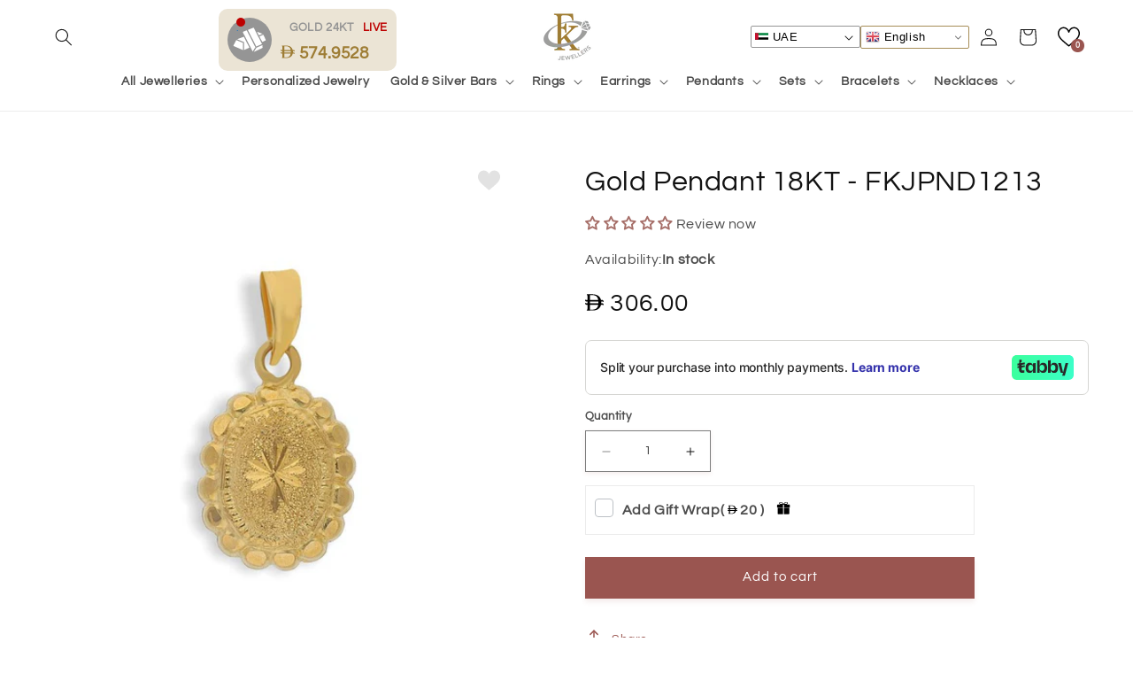

--- FILE ---
content_type: text/html; charset=utf-8
request_url: https://ae.fkjewellers.com/products/gold-pendant-18kt-fkjpnd1213
body_size: 59590
content:
<!doctype html>
<html class="no-js" lang="en">
  <head>

<!-- AMPIFY-ME:START -->

<!-- AMPIFY-ME:END -->

    <meta charset="utf-8">
    <meta http-equiv="X-UA-Compatible" content="IE=edge">
    <meta name="viewport" content="width=device-width,initial-scale=1">
    <meta name="theme-color" content="">
    <link rel="canonical" href="https://ae.fkjewellers.com/products/gold-pendant-18kt-fkjpnd1213"><link rel="icon" type="image/png" href="//ae.fkjewellers.com/cdn/shop/files/fk_logo_registered_tm.png?crop=center&height=32&v=1614916540&width=32"><link rel="preconnect" href="https://fonts.shopifycdn.com" crossorigin><title>
      Gold Pendant 18KT - FKJPND1213
 &ndash; FKJewellers UAE</title>

    
      <meta name="description" content=" Basic Information Product Type Gold Pendant Brand FK Jewellers Item package quantity 1  Gold Information Gold Karat 18 KT Gold Color Yellow Weight (Approx Gms) 0.350">
    

    

<meta property="og:site_name" content="FKJewellers UAE">
<meta property="og:url" content="https://ae.fkjewellers.com/products/gold-pendant-18kt-fkjpnd1213">
<meta property="og:title" content="Gold Pendant 18KT - FKJPND1213">
<meta property="og:type" content="product">
<meta property="og:description" content=" Basic Information Product Type Gold Pendant Brand FK Jewellers Item package quantity 1  Gold Information Gold Karat 18 KT Gold Color Yellow Weight (Approx Gms) 0.350"><meta property="og:image" content="http://ae.fkjewellers.com/cdn/shop/products/33_5e64b490-6025-4965-8184-b25c26c5b0b1.jpg?v=1574190585">
  <meta property="og:image:secure_url" content="https://ae.fkjewellers.com/cdn/shop/products/33_5e64b490-6025-4965-8184-b25c26c5b0b1.jpg?v=1574190585">
  <meta property="og:image:width" content="800">
  <meta property="og:image:height" content="800"><meta property="og:price:amount" content="306.00">
  <meta property="og:price:currency" content="AED"><meta name="twitter:site" content="@jewellersfk"><meta name="twitter:card" content="summary_large_image">
<meta name="twitter:title" content="Gold Pendant 18KT - FKJPND1213">
<meta name="twitter:description" content=" Basic Information Product Type Gold Pendant Brand FK Jewellers Item package quantity 1  Gold Information Gold Karat 18 KT Gold Color Yellow Weight (Approx Gms) 0.350">


    <script src="//ae.fkjewellers.com/cdn/shop/t/9/assets/jquery-3.7.1.min.js?v=147293088974801289311749733234"></script>
    <script src="//ae.fkjewellers.com/cdn/shop/t/9/assets/constants.js?v=58251544750838685771698307485" defer="defer"></script>
    <script src="//ae.fkjewellers.com/cdn/shop/t/9/assets/pubsub.js?v=158357773527763999511698307486" defer="defer"></script>
    <script src="//ae.fkjewellers.com/cdn/shop/t/9/assets/global.js?v=33863698503562966291750319458" defer="defer"></script><!-- Latest compiled and minified CSS -->
      <link rel="stylesheet" href="https://cdn.jsdelivr.net/npm/bootstrap@3.3.7/dist/css/bootstrap.min.css" integrity="sha384-BVYiiSIFeK1dGmJRAkycuHAHRg32OmUcww7on3RYdg4Va+PmSTsz/K68vbdEjh4u" crossorigin="anonymous">
      
      <!-- Optional theme -->
      <link rel="stylesheet" href="https://cdn.jsdelivr.net/npm/bootstrap@3.3.7/dist/css/bootstrap-theme.min.css" integrity="sha384-rHyoN1iRsVXV4nD0JutlnGaslCJuC7uwjduW9SVrLvRYooPp2bWYgmgJQIXwl/Sp" crossorigin="anonymous">
      
      <!-- Latest compiled and minified JavaScript -->
      <script src="https://cdn.jsdelivr.net/npm/bootstrap@3.3.7/dist/js/bootstrap.min.js" integrity="sha384-Tc5IQib027qvyjSMfHjOMaLkfuWVxZxUPnCJA7l2mCWNIpG9mGCD8wGNIcPD7Txa" crossorigin="anonymous"></script>
    
    <script>window.performance && window.performance.mark && window.performance.mark('shopify.content_for_header.start');</script><meta name="google-site-verification" content="q2OhzSLdBSOLWdrb1oiTcRsVzyinH07gJZA4fO_IffM">
<meta id="shopify-digital-wallet" name="shopify-digital-wallet" content="/25427476543/digital_wallets/dialog">
<link rel="alternate" type="application/json+oembed" href="https://ae.fkjewellers.com/products/gold-pendant-18kt-fkjpnd1213.oembed">
<script async="async" src="/checkouts/internal/preloads.js?locale=en-AE"></script>
<script id="shopify-features" type="application/json">{"accessToken":"10c8144113f78f27a0774956cf62c997","betas":["rich-media-storefront-analytics"],"domain":"ae.fkjewellers.com","predictiveSearch":true,"shopId":25427476543,"locale":"en"}</script>
<script>var Shopify = Shopify || {};
Shopify.shop = "fk-jewellers-uae.myshopify.com";
Shopify.locale = "en";
Shopify.currency = {"active":"AED","rate":"1.0"};
Shopify.country = "AE";
Shopify.theme = {"name":"Theme export  fkjewellers-com-refresh-before-la...","id":122843627583,"schema_name":"Refresh","schema_version":"10.0.0","theme_store_id":null,"role":"main"};
Shopify.theme.handle = "null";
Shopify.theme.style = {"id":null,"handle":null};
Shopify.cdnHost = "ae.fkjewellers.com/cdn";
Shopify.routes = Shopify.routes || {};
Shopify.routes.root = "/";</script>
<script type="module">!function(o){(o.Shopify=o.Shopify||{}).modules=!0}(window);</script>
<script>!function(o){function n(){var o=[];function n(){o.push(Array.prototype.slice.apply(arguments))}return n.q=o,n}var t=o.Shopify=o.Shopify||{};t.loadFeatures=n(),t.autoloadFeatures=n()}(window);</script>
<script id="shop-js-analytics" type="application/json">{"pageType":"product"}</script>
<script defer="defer" async type="module" src="//ae.fkjewellers.com/cdn/shopifycloud/shop-js/modules/v2/client.init-shop-cart-sync_BdyHc3Nr.en.esm.js"></script>
<script defer="defer" async type="module" src="//ae.fkjewellers.com/cdn/shopifycloud/shop-js/modules/v2/chunk.common_Daul8nwZ.esm.js"></script>
<script type="module">
  await import("//ae.fkjewellers.com/cdn/shopifycloud/shop-js/modules/v2/client.init-shop-cart-sync_BdyHc3Nr.en.esm.js");
await import("//ae.fkjewellers.com/cdn/shopifycloud/shop-js/modules/v2/chunk.common_Daul8nwZ.esm.js");

  window.Shopify.SignInWithShop?.initShopCartSync?.({"fedCMEnabled":true,"windoidEnabled":true});

</script>
<script>(function() {
  var isLoaded = false;
  function asyncLoad() {
    if (isLoaded) return;
    isLoaded = true;
    var urls = ["https:\/\/gtranslate.io\/shopify\/gtranslate.js?shop=fk-jewellers-uae.myshopify.com","https:\/\/ext.spinwheelapp.com\/external\/v1\/1b20125ea25bc7ed\/spps.js?shop=fk-jewellers-uae.myshopify.com"];
    for (var i = 0; i < urls.length; i++) {
      var s = document.createElement('script');
      s.type = 'text/javascript';
      s.async = true;
      s.src = urls[i];
      var x = document.getElementsByTagName('script')[0];
      x.parentNode.insertBefore(s, x);
    }
  };
  if(window.attachEvent) {
    window.attachEvent('onload', asyncLoad);
  } else {
    window.addEventListener('load', asyncLoad, false);
  }
})();</script>
<script id="__st">var __st={"a":25427476543,"offset":14400,"reqid":"a7419b11-50b6-4b2c-ac66-dd42612d176f-1768996503","pageurl":"ae.fkjewellers.com\/products\/gold-pendant-18kt-fkjpnd1213","u":"341ed776f7d9","p":"product","rtyp":"product","rid":4377971916863};</script>
<script>window.ShopifyPaypalV4VisibilityTracking = true;</script>
<script id="captcha-bootstrap">!function(){'use strict';const t='contact',e='account',n='new_comment',o=[[t,t],['blogs',n],['comments',n],[t,'customer']],c=[[e,'customer_login'],[e,'guest_login'],[e,'recover_customer_password'],[e,'create_customer']],r=t=>t.map((([t,e])=>`form[action*='/${t}']:not([data-nocaptcha='true']) input[name='form_type'][value='${e}']`)).join(','),a=t=>()=>t?[...document.querySelectorAll(t)].map((t=>t.form)):[];function s(){const t=[...o],e=r(t);return a(e)}const i='password',u='form_key',d=['recaptcha-v3-token','g-recaptcha-response','h-captcha-response',i],f=()=>{try{return window.sessionStorage}catch{return}},m='__shopify_v',_=t=>t.elements[u];function p(t,e,n=!1){try{const o=window.sessionStorage,c=JSON.parse(o.getItem(e)),{data:r}=function(t){const{data:e,action:n}=t;return t[m]||n?{data:e,action:n}:{data:t,action:n}}(c);for(const[e,n]of Object.entries(r))t.elements[e]&&(t.elements[e].value=n);n&&o.removeItem(e)}catch(o){console.error('form repopulation failed',{error:o})}}const l='form_type',E='cptcha';function T(t){t.dataset[E]=!0}const w=window,h=w.document,L='Shopify',v='ce_forms',y='captcha';let A=!1;((t,e)=>{const n=(g='f06e6c50-85a8-45c8-87d0-21a2b65856fe',I='https://cdn.shopify.com/shopifycloud/storefront-forms-hcaptcha/ce_storefront_forms_captcha_hcaptcha.v1.5.2.iife.js',D={infoText:'Protected by hCaptcha',privacyText:'Privacy',termsText:'Terms'},(t,e,n)=>{const o=w[L][v],c=o.bindForm;if(c)return c(t,g,e,D).then(n);var r;o.q.push([[t,g,e,D],n]),r=I,A||(h.body.append(Object.assign(h.createElement('script'),{id:'captcha-provider',async:!0,src:r})),A=!0)});var g,I,D;w[L]=w[L]||{},w[L][v]=w[L][v]||{},w[L][v].q=[],w[L][y]=w[L][y]||{},w[L][y].protect=function(t,e){n(t,void 0,e),T(t)},Object.freeze(w[L][y]),function(t,e,n,w,h,L){const[v,y,A,g]=function(t,e,n){const i=e?o:[],u=t?c:[],d=[...i,...u],f=r(d),m=r(i),_=r(d.filter((([t,e])=>n.includes(e))));return[a(f),a(m),a(_),s()]}(w,h,L),I=t=>{const e=t.target;return e instanceof HTMLFormElement?e:e&&e.form},D=t=>v().includes(t);t.addEventListener('submit',(t=>{const e=I(t);if(!e)return;const n=D(e)&&!e.dataset.hcaptchaBound&&!e.dataset.recaptchaBound,o=_(e),c=g().includes(e)&&(!o||!o.value);(n||c)&&t.preventDefault(),c&&!n&&(function(t){try{if(!f())return;!function(t){const e=f();if(!e)return;const n=_(t);if(!n)return;const o=n.value;o&&e.removeItem(o)}(t);const e=Array.from(Array(32),(()=>Math.random().toString(36)[2])).join('');!function(t,e){_(t)||t.append(Object.assign(document.createElement('input'),{type:'hidden',name:u})),t.elements[u].value=e}(t,e),function(t,e){const n=f();if(!n)return;const o=[...t.querySelectorAll(`input[type='${i}']`)].map((({name:t})=>t)),c=[...d,...o],r={};for(const[a,s]of new FormData(t).entries())c.includes(a)||(r[a]=s);n.setItem(e,JSON.stringify({[m]:1,action:t.action,data:r}))}(t,e)}catch(e){console.error('failed to persist form',e)}}(e),e.submit())}));const S=(t,e)=>{t&&!t.dataset[E]&&(n(t,e.some((e=>e===t))),T(t))};for(const o of['focusin','change'])t.addEventListener(o,(t=>{const e=I(t);D(e)&&S(e,y())}));const B=e.get('form_key'),M=e.get(l),P=B&&M;t.addEventListener('DOMContentLoaded',(()=>{const t=y();if(P)for(const e of t)e.elements[l].value===M&&p(e,B);[...new Set([...A(),...v().filter((t=>'true'===t.dataset.shopifyCaptcha))])].forEach((e=>S(e,t)))}))}(h,new URLSearchParams(w.location.search),n,t,e,['guest_login'])})(!0,!0)}();</script>
<script integrity="sha256-4kQ18oKyAcykRKYeNunJcIwy7WH5gtpwJnB7kiuLZ1E=" data-source-attribution="shopify.loadfeatures" defer="defer" src="//ae.fkjewellers.com/cdn/shopifycloud/storefront/assets/storefront/load_feature-a0a9edcb.js" crossorigin="anonymous"></script>
<script data-source-attribution="shopify.dynamic_checkout.dynamic.init">var Shopify=Shopify||{};Shopify.PaymentButton=Shopify.PaymentButton||{isStorefrontPortableWallets:!0,init:function(){window.Shopify.PaymentButton.init=function(){};var t=document.createElement("script");t.src="https://ae.fkjewellers.com/cdn/shopifycloud/portable-wallets/latest/portable-wallets.en.js",t.type="module",document.head.appendChild(t)}};
</script>
<script data-source-attribution="shopify.dynamic_checkout.buyer_consent">
  function portableWalletsHideBuyerConsent(e){var t=document.getElementById("shopify-buyer-consent"),n=document.getElementById("shopify-subscription-policy-button");t&&n&&(t.classList.add("hidden"),t.setAttribute("aria-hidden","true"),n.removeEventListener("click",e))}function portableWalletsShowBuyerConsent(e){var t=document.getElementById("shopify-buyer-consent"),n=document.getElementById("shopify-subscription-policy-button");t&&n&&(t.classList.remove("hidden"),t.removeAttribute("aria-hidden"),n.addEventListener("click",e))}window.Shopify?.PaymentButton&&(window.Shopify.PaymentButton.hideBuyerConsent=portableWalletsHideBuyerConsent,window.Shopify.PaymentButton.showBuyerConsent=portableWalletsShowBuyerConsent);
</script>
<script data-source-attribution="shopify.dynamic_checkout.cart.bootstrap">document.addEventListener("DOMContentLoaded",(function(){function t(){return document.querySelector("shopify-accelerated-checkout-cart, shopify-accelerated-checkout")}if(t())Shopify.PaymentButton.init();else{new MutationObserver((function(e,n){t()&&(Shopify.PaymentButton.init(),n.disconnect())})).observe(document.body,{childList:!0,subtree:!0})}}));
</script>
<script id="sections-script" data-sections="header" defer="defer" src="//ae.fkjewellers.com/cdn/shop/t/9/compiled_assets/scripts.js?v=5509"></script>
<script>window.performance && window.performance.mark && window.performance.mark('shopify.content_for_header.end');</script>


    <style data-shopify>
      @font-face {
  font-family: Questrial;
  font-weight: 400;
  font-style: normal;
  font-display: swap;
  src: url("//ae.fkjewellers.com/cdn/fonts/questrial/questrial_n4.66abac5d8209a647b4bf8089b0451928ef144c07.woff2") format("woff2"),
       url("//ae.fkjewellers.com/cdn/fonts/questrial/questrial_n4.e86c53e77682db9bf4b0ee2dd71f214dc16adda4.woff") format("woff");
}

      
      
      
      @font-face {
  font-family: Questrial;
  font-weight: 400;
  font-style: normal;
  font-display: swap;
  src: url("//ae.fkjewellers.com/cdn/fonts/questrial/questrial_n4.66abac5d8209a647b4bf8089b0451928ef144c07.woff2") format("woff2"),
       url("//ae.fkjewellers.com/cdn/fonts/questrial/questrial_n4.e86c53e77682db9bf4b0ee2dd71f214dc16adda4.woff") format("woff");
}


      
        :root,
        .color-background-1 {
          --color-background: 255,255,255;
        
          --gradient-background: #ffffff;
        
        --color-foreground: 18,18,18;
        --color-shadow: 154,85,80;
        --color-button: 154,85,80;
        --color-button-text: 255,255,255;
        --color-secondary-button: 255,255,255;
        --color-secondary-button-text: 154,85,80;
        --color-link: 154,85,80;
        --color-badge-foreground: 18,18,18;
        --color-badge-background: 255,255,255;
        --color-badge-border: 18,18,18;
        --payment-terms-background-color: rgb(255 255 255);
      }
      
        
        .color-background-2 {
          --color-background: ,,;
        
          --gradient-background: ;
        
        --color-foreground: 18,18,18;
        --color-shadow: 154,85,80;
        --color-button: 154,85,80;
        --color-button-text: 255,255,255;
        --color-secondary-button: ,,;
        --color-secondary-button-text: 154,85,80;
        --color-link: 154,85,80;
        --color-badge-foreground: 18,18,18;
        --color-badge-background: ,,;
        --color-badge-border: 18,18,18;
        --payment-terms-background-color: rgb();
      }
      
        
        .color-inverse {
          --color-background: 255,255,255;
        
          --gradient-background: #ffffff;
        
        --color-foreground: 18,18,18;
        --color-shadow: 154,85,80;
        --color-button: 154,85,80;
        --color-button-text: 255,255,255;
        --color-secondary-button: 255,255,255;
        --color-secondary-button-text: 154,85,80;
        --color-link: 154,85,80;
        --color-badge-foreground: 18,18,18;
        --color-badge-background: 255,255,255;
        --color-badge-border: 18,18,18;
        --payment-terms-background-color: rgb(255 255 255);
      }
      
        
        .color-accent-1 {
          --color-background: ,,;
        
          --gradient-background: ;
        
        --color-foreground: 255,255,255;
        --color-shadow: 154,85,80;
        --color-button: 255,255,255;
        --color-button-text: 154,85,80;
        --color-secondary-button: ,,;
        --color-secondary-button-text: 154,85,80;
        --color-link: 154,85,80;
        --color-badge-foreground: 255,255,255;
        --color-badge-background: ,,;
        --color-badge-border: 255,255,255;
        --payment-terms-background-color: rgb();
      }
      
        
        .color-accent-2 {
          --color-background: 154,85,80;
        
          --gradient-background: #9a5550;
        
        --color-foreground: 255,255,255;
        --color-shadow: 255,255,255;
        --color-button: 255,255,255;
        --color-button-text: 154,85,80;
        --color-secondary-button: 154,85,80;
        --color-secondary-button-text: 255,255,255;
        --color-link: 255,255,255;
        --color-badge-foreground: 255,255,255;
        --color-badge-background: 154,85,80;
        --color-badge-border: 255,255,255;
        --payment-terms-background-color: rgb(154 85 80);
      }
      
        
        .color-scheme-b13ea2a8-fd6e-4864-b345-edb955651764 {
          --color-background: 227,227,227;
        
          --gradient-background: #e3e3e3;
        
        --color-foreground: 18,18,18;
        --color-shadow: 154,85,80;
        --color-button: 154,85,80;
        --color-button-text: 154,85,80;
        --color-secondary-button: 227,227,227;
        --color-secondary-button-text: 154,85,80;
        --color-link: 154,85,80;
        --color-badge-foreground: 18,18,18;
        --color-badge-background: 227,227,227;
        --color-badge-border: 18,18,18;
        --payment-terms-background-color: rgb(227 227 227);
      }
      

      body, .color-background-1, .color-background-2, .color-inverse, .color-accent-1, .color-accent-2, .color-scheme-b13ea2a8-fd6e-4864-b345-edb955651764 {
        color: rgba(var(--color-foreground), 0.75);
        background-color: rgb(var(--color-background));
      }

      :root {
        --font-body-family: Questrial, sans-serif;
        --font-body-style: normal;
        --font-body-weight: 400;
        --font-body-weight-bold: 700;

        --font-heading-family: Questrial, sans-serif;
        --font-heading-style: normal;
        --font-heading-weight: 400;

        --font-body-scale: 1.0;
        --font-heading-scale: 1.0;

        --media-padding: px;
        --media-border-opacity: 0.1;
        --media-border-width: 0px;
        --media-radius: 4px;
        --media-shadow-opacity: 0.0;
        --media-shadow-horizontal-offset: 0px;
        --media-shadow-vertical-offset: 4px;
        --media-shadow-blur-radius: 5px;
        --media-shadow-visible: 0;

        --page-width: 160rem;
        --page-width-margin: 0rem;

        --product-card-image-padding: 1.6rem;
        --product-card-corner-radius: 0.4rem;
        --product-card-text-alignment: left;
        --product-card-border-width: 0.0rem;
        --product-card-border-opacity: 1.0;
        --product-card-shadow-opacity: 0.0;
        --product-card-shadow-visible: 0;
        --product-card-shadow-horizontal-offset: 0.0rem;
        --product-card-shadow-vertical-offset: 0.0rem;
        --product-card-shadow-blur-radius: 0.5rem;

        --collection-card-image-padding: 1.6rem;
        --collection-card-corner-radius: 0.0rem;
        --collection-card-text-alignment: left;
        --collection-card-border-width: 0.0rem;
        --collection-card-border-opacity: 1.0;
        --collection-card-shadow-opacity: 0.2;
        --collection-card-shadow-visible: 1;
        --collection-card-shadow-horizontal-offset: 0.0rem;
        --collection-card-shadow-vertical-offset: 0.0rem;
        --collection-card-shadow-blur-radius: 0.5rem;

        --blog-card-image-padding: 1.6rem;
        --blog-card-corner-radius: 0.0rem;
        --blog-card-text-alignment: left;
        --blog-card-border-width: 0.0rem;
        --blog-card-border-opacity: 1.0;
        --blog-card-shadow-opacity: 0.2;
        --blog-card-shadow-visible: 1;
        --blog-card-shadow-horizontal-offset: 0.0rem;
        --blog-card-shadow-vertical-offset: 0.0rem;
        --blog-card-shadow-blur-radius: 0.5rem;

        --badge-corner-radius: 0.0rem;

        --popup-border-width: 1px;
        --popup-border-opacity: 0.1;
        --popup-corner-radius: 0px;
        --popup-shadow-opacity: 0.0;
        --popup-shadow-horizontal-offset: 0px;
        --popup-shadow-vertical-offset: 4px;
        --popup-shadow-blur-radius: 5px;

        --drawer-border-width: 0px;
        --drawer-border-opacity: 0.1;
        --drawer-shadow-opacity: 0.0;
        --drawer-shadow-horizontal-offset: 0px;
        --drawer-shadow-vertical-offset: 4px;
        --drawer-shadow-blur-radius: 5px;

        --spacing-sections-desktop: 0px;
        --spacing-sections-mobile: 0px;

        --grid-desktop-vertical-spacing: 28px;
        --grid-desktop-horizontal-spacing: 20px;
        --grid-mobile-vertical-spacing: 14px;
        --grid-mobile-horizontal-spacing: 10px;

        --text-boxes-border-opacity: 0.1;
        --text-boxes-border-width: 0px;
        --text-boxes-radius: 0px;
        --text-boxes-shadow-opacity: 0.0;
        --text-boxes-shadow-visible: 0;
        --text-boxes-shadow-horizontal-offset: 0px;
        --text-boxes-shadow-vertical-offset: 4px;
        --text-boxes-shadow-blur-radius: 5px;

        --buttons-radius: 0px;
        --buttons-radius-outset: 0px;
        --buttons-border-width: 1px;
        --buttons-border-opacity: 1.0;
        --buttons-shadow-opacity: 0.1;
        --buttons-shadow-visible: 1;
        --buttons-shadow-horizontal-offset: 0px;
        --buttons-shadow-vertical-offset: 4px;
        --buttons-shadow-blur-radius: 5px;
        --buttons-border-offset: 0.3px;

        --inputs-radius: 0px;
        --inputs-border-width: 1px;
        --inputs-border-opacity: 0.55;
        --inputs-shadow-opacity: 0.1;
        --inputs-shadow-horizontal-offset: 0px;
        --inputs-margin-offset: 2px;
        --inputs-shadow-vertical-offset: 2px;
        --inputs-shadow-blur-radius: 5px;
        --inputs-radius-outset: 0px;

        --variant-pills-radius: 0px;
        --variant-pills-border-width: 1px;
        --variant-pills-border-opacity: 0.55;
        --variant-pills-shadow-opacity: 0.1;
        --variant-pills-shadow-horizontal-offset: 0px;
        --variant-pills-shadow-vertical-offset: 4px;
        --variant-pills-shadow-blur-radius: 5px;
      }

      *,
      *::before,
      *::after {
        box-sizing: inherit;
      }

      html {
        box-sizing: border-box;
        font-size: calc(var(--font-body-scale) * 62.5%);
        height: 100%;
      }

      body {
        display: grid;
        grid-template-rows: auto auto 1fr auto;
        grid-template-columns: 100%;
        min-height: 100%;
        margin: 0;
        font-size: 1.5rem;
        letter-spacing: 0.06rem;
        line-height: calc(1 + 0.8 / var(--font-body-scale));
        font-family: var(--font-body-family);
        font-style: var(--font-body-style);
        font-weight: var(--font-body-weight);
      }

      @media screen and (min-width: 750px) {
        body {
          font-size: 1.6rem;
        }
      }
    </style>

    <link href="//ae.fkjewellers.com/cdn/shop/t/9/assets/base.css?v=20210843066255160991765349827" rel="stylesheet" type="text/css" media="all" />
   <link href="//ae.fkjewellers.com/cdn/shop/t/9/assets/promotag-style.css?v=74833385409853038641763894118" rel="stylesheet" type="text/css" media="all" />
<link rel="preload" as="font" href="//ae.fkjewellers.com/cdn/fonts/questrial/questrial_n4.66abac5d8209a647b4bf8089b0451928ef144c07.woff2" type="font/woff2" crossorigin><link rel="preload" as="font" href="//ae.fkjewellers.com/cdn/fonts/questrial/questrial_n4.66abac5d8209a647b4bf8089b0451928ef144c07.woff2" type="font/woff2" crossorigin><link
        rel="stylesheet"
        href="//ae.fkjewellers.com/cdn/shop/t/9/assets/component-predictive-search.css?v=4052892177671116461716729076"
        media="print"
        onload="this.media='all'"
      ><script>
      document.documentElement.className = document.documentElement.className.replace('no-js', 'js');
      if (Shopify.designMode) {
        document.documentElement.classList.add('shopify-design-mode');
      }
    </script>
      <script>
        Searchanise = {};
        Searchanise.jq = 'https://ajax.googleapis.com/ajax/libs/jquery/2.2.4/jquery.min.js';
      </script>

    <!-- Microsoft Clarity Scripts -->
    <script type="text/javascript">
        (function(c,l,a,r,i,t,y){
            c[a]=c[a]||function(){(c[a].q=c[a].q||[]).push(arguments)};
            t=l.createElement(r);t.async=1;t.src="https://www.clarity.ms/tag/"+i;
            y=l.getElementsByTagName(r)[0];y.parentNode.insertBefore(t,y);
        })(window, document, "clarity", "script", "k5bmucv5xu");
    </script>
    
  

<!-- BEGIN app block: shopify://apps/hulk-form-builder/blocks/app-embed/b6b8dd14-356b-4725-a4ed-77232212b3c3 --><!-- BEGIN app snippet: hulkapps-formbuilder-theme-ext --><script type="text/javascript">
  
  if (typeof window.formbuilder_customer != "object") {
        window.formbuilder_customer = {}
  }

  window.hulkFormBuilder = {
    form_data: {"form_GwXxpVGkKNstp3YmreR6yQ":{"uuid":"GwXxpVGkKNstp3YmreR6yQ","form_name":"My Form","form_data":{"div_back_gradient_1":"#fff","div_back_gradient_2":"#fff","back_color":"#f5f1e8","form_title":"","form_submit":"CLAIM MY 3 KWD OFF","after_submit":"hideAndmessage","after_submit_msg":"","captcha_enable":"no","label_style":"inlineLabels","input_border_radius":"2","back_type":"color","input_back_color":"#fff","input_back_color_hover":"#fff","back_shadow":"none","label_font_clr":"#333333","input_font_clr":"#333333","button_align":"fullBtn","button_clr":"#fff","button_back_clr":"#b70908","button_border_radius":"30","form_width":"600px","form_border_size":"2","form_border_clr":"#c7c7c7","form_border_radius":"1","label_font_size":"14","input_font_size":"12","button_font_size":"16","form_padding":"35","input_border_color":"#ccc","input_border_color_hover":"#ccc","btn_border_clr":"#b70908","btn_border_size":"1","form_name":"My Form","":"","form_emails":"","admin_email_subject":"New form submission received.","admin_email_message":"Hi [first-name of store owner],\u003cbr\u003eSomeone just submitted a response to your form.\u003cbr\u003ePlease find the details below:","form_access_message":"\u003cp\u003ePlease login to access the form\u003cbr\u003eDo not have an account? Create account\u003c\/p\u003e","form_banner":"https:\/\/form-builder-by-hulkapps.s3.amazonaws.com\/uploads\/fk-jewellers-uae.myshopify.com\/backend_image\/Untitled-1.png","form_banner_alignment":"center","banner_img_height":"201","banner_img_width":"377","formElements":[{"type":"text","position":0,"label":"First Name","customClass":"","halfwidth":"no","Conditions":{},"centerfield":"no","page_number":1},{"type":"email","position":1,"label":"Email","required":"yes","email_confirm":"yes","Conditions":{},"page_number":1},{"Conditions":{},"type":"text","position":2,"label":"Password ","page_number":1}]},"is_spam_form":false,"shop_uuid":"XCEqk97vV5BVzjvsGEwWJw","shop_timezone":"Asia\/Muscat","shop_id":110095,"shop_is_after_submit_enabled":true,"shop_shopify_plan":"unlimited","shop_shopify_domain":"fk-jewellers-uae.myshopify.com","shop_remove_watermark":false,"shop_created_at":"2024-06-20T08:06:57.331-05:00"}},
    shop_data: {"shop_XCEqk97vV5BVzjvsGEwWJw":{"shop_uuid":"XCEqk97vV5BVzjvsGEwWJw","shop_timezone":"Asia\/Muscat","shop_id":110095,"shop_is_after_submit_enabled":true,"shop_shopify_plan":"unlimited","shop_shopify_domain":"fk-jewellers-uae.myshopify.com","shop_remove_watermark":false,"shop_created_at":"2024-06-20T13:06:57.331Z","is_skip_metafield":false,"shop_deleted":false,"shop_disabled":false}},
    settings_data: {"shop_settings":{"shop_customise_msgs":[],"default_customise_msgs":{"is_required":"is required","thank_you":"Thank you! The form was submitted successfully.","processing":"Processing...","valid_data":"Please provide valid data","valid_email":"Provide valid email format","valid_tags":"HTML Tags are not allowed","valid_phone":"Provide valid phone number","valid_captcha":"Please provide valid captcha response","valid_url":"Provide valid URL","only_number_alloud":"Provide valid number in","number_less":"must be less than","number_more":"must be more than","image_must_less":"Image must be less than 20MB","image_number":"Images allowed","image_extension":"Invalid extension! Please provide image file","error_image_upload":"Error in image upload. Please try again.","error_file_upload":"Error in file upload. Please try again.","your_response":"Your response","error_form_submit":"Error occur.Please try again after sometime.","email_submitted":"Form with this email is already submitted","invalid_email_by_zerobounce":"The email address you entered appears to be invalid. Please check it and try again.","download_file":"Download file","card_details_invalid":"Your card details are invalid","card_details":"Card details","please_enter_card_details":"Please enter card details","card_number":"Card number","exp_mm":"Exp MM","exp_yy":"Exp YY","crd_cvc":"CVV","payment_value":"Payment amount","please_enter_payment_amount":"Please enter payment amount","address1":"Address line 1","address2":"Address line 2","city":"City","province":"Province","zipcode":"Zip code","country":"Country","blocked_domain":"This form does not accept addresses from","file_must_less":"File must be less than 20MB","file_extension":"Invalid extension! Please provide file","only_file_number_alloud":"files allowed","previous":"Previous","next":"Next","must_have_a_input":"Please enter at least one field.","please_enter_required_data":"Please enter required data","atleast_one_special_char":"Include at least one special character","atleast_one_lowercase_char":"Include at least one lowercase character","atleast_one_uppercase_char":"Include at least one uppercase character","atleast_one_number":"Include at least one number","must_have_8_chars":"Must have 8 characters long","be_between_8_and_12_chars":"Be between 8 and 12 characters long","please_select":"Please Select","phone_submitted":"Form with this phone number is already submitted","user_res_parse_error":"Error while submitting the form","valid_same_values":"values must be same","product_choice_clear_selection":"Clear Selection","picture_choice_clear_selection":"Clear Selection","remove_all_for_file_image_upload":"Remove All","invalid_file_type_for_image_upload":"You can't upload files of this type.","invalid_file_type_for_signature_upload":"You can't upload files of this type.","max_files_exceeded_for_file_upload":"You can not upload any more files.","max_files_exceeded_for_image_upload":"You can not upload any more files.","file_already_exist":"File already uploaded","max_limit_exceed":"You have added the maximum number of text fields.","cancel_upload_for_file_upload":"Cancel upload","cancel_upload_for_image_upload":"Cancel upload","cancel_upload_for_signature_upload":"Cancel upload"},"shop_blocked_domains":[]}},
    features_data: {"shop_plan_features":{"shop_plan_features":["unlimited-forms","full-design-customization","export-form-submissions","multiple-recipients-for-form-submissions","multiple-admin-notifications","enable-captcha","unlimited-file-uploads","save-submitted-form-data","set-auto-response-message","conditional-logic","form-banner","save-as-draft-facility","include-user-response-in-admin-email","disable-form-submission","file-upload"]}},
    shop: null,
    shop_id: null,
    plan_features: null,
    validateDoubleQuotes: false,
    assets: {
      extraFunctions: "https://cdn.shopify.com/extensions/019bb5ee-ec40-7527-955d-c1b8751eb060/form-builder-by-hulkapps-50/assets/extra-functions.js",
      extraStyles: "https://cdn.shopify.com/extensions/019bb5ee-ec40-7527-955d-c1b8751eb060/form-builder-by-hulkapps-50/assets/extra-styles.css",
      bootstrapStyles: "https://cdn.shopify.com/extensions/019bb5ee-ec40-7527-955d-c1b8751eb060/form-builder-by-hulkapps-50/assets/theme-app-extension-bootstrap.css"
    },
    translations: {
      htmlTagNotAllowed: "HTML Tags are not allowed",
      sqlQueryNotAllowed: "SQL Queries are not allowed",
      doubleQuoteNotAllowed: "Double quotes are not allowed",
      vorwerkHttpWwwNotAllowed: "The words \u0026#39;http\u0026#39; and \u0026#39;www\u0026#39; are not allowed. Please remove them and try again.",
      maxTextFieldsReached: "You have added the maximum number of text fields.",
      avoidNegativeWords: "Avoid negative words: Don\u0026#39;t use negative words in your contact message.",
      customDesignOnly: "This form is for custom designs requests. For general inquiries please contact our team at info@stagheaddesigns.com",
      zerobounceApiErrorMsg: "We couldn\u0026#39;t verify your email due to a technical issue. Please try again later.",
    }

  }

  

  window.FbThemeAppExtSettingsHash = {}
  
</script><!-- END app snippet --><!-- END app block --><!-- BEGIN app block: shopify://apps/upload-lift/blocks/app-embed/3c98bdcb-7587-4ade-bfe4-7d8af00d05ca -->
<script src="https://assets.cloudlift.app/api/assets/upload.js?shop=fk-jewellers-uae.myshopify.com" defer="defer"></script>

<!-- END app block --><!-- BEGIN app block: shopify://apps/pagefly-page-builder/blocks/app-embed/83e179f7-59a0-4589-8c66-c0dddf959200 -->

<!-- BEGIN app snippet: pagefly-cro-ab-testing-main -->







<script>
  ;(function () {
    const url = new URL(window.location)
    const viewParam = url.searchParams.get('view')
    if (viewParam && viewParam.includes('variant-pf-')) {
      url.searchParams.set('pf_v', viewParam)
      url.searchParams.delete('view')
      window.history.replaceState({}, '', url)
    }
  })()
</script>



<script type='module'>
  
  window.PAGEFLY_CRO = window.PAGEFLY_CRO || {}

  window.PAGEFLY_CRO['data_debug'] = {
    original_template_suffix: "all_products",
    allow_ab_test: false,
    ab_test_start_time: 0,
    ab_test_end_time: 0,
    today_date_time: 1768996503000,
  }
  window.PAGEFLY_CRO['GA4'] = { enabled: false}
</script>

<!-- END app snippet -->








  <script src='https://cdn.shopify.com/extensions/019bb4f9-aed6-78a3-be91-e9d44663e6bf/pagefly-page-builder-215/assets/pagefly-helper.js' defer='defer'></script>

  <script src='https://cdn.shopify.com/extensions/019bb4f9-aed6-78a3-be91-e9d44663e6bf/pagefly-page-builder-215/assets/pagefly-general-helper.js' defer='defer'></script>

  <script src='https://cdn.shopify.com/extensions/019bb4f9-aed6-78a3-be91-e9d44663e6bf/pagefly-page-builder-215/assets/pagefly-snap-slider.js' defer='defer'></script>

  <script src='https://cdn.shopify.com/extensions/019bb4f9-aed6-78a3-be91-e9d44663e6bf/pagefly-page-builder-215/assets/pagefly-slideshow-v3.js' defer='defer'></script>

  <script src='https://cdn.shopify.com/extensions/019bb4f9-aed6-78a3-be91-e9d44663e6bf/pagefly-page-builder-215/assets/pagefly-slideshow-v4.js' defer='defer'></script>

  <script src='https://cdn.shopify.com/extensions/019bb4f9-aed6-78a3-be91-e9d44663e6bf/pagefly-page-builder-215/assets/pagefly-glider.js' defer='defer'></script>

  <script src='https://cdn.shopify.com/extensions/019bb4f9-aed6-78a3-be91-e9d44663e6bf/pagefly-page-builder-215/assets/pagefly-slideshow-v1-v2.js' defer='defer'></script>

  <script src='https://cdn.shopify.com/extensions/019bb4f9-aed6-78a3-be91-e9d44663e6bf/pagefly-page-builder-215/assets/pagefly-product-media.js' defer='defer'></script>

  <script src='https://cdn.shopify.com/extensions/019bb4f9-aed6-78a3-be91-e9d44663e6bf/pagefly-page-builder-215/assets/pagefly-product.js' defer='defer'></script>


<script id='pagefly-helper-data' type='application/json'>
  {
    "page_optimization": {
      "assets_prefetching": false
    },
    "elements_asset_mapper": {
      "Accordion": "https://cdn.shopify.com/extensions/019bb4f9-aed6-78a3-be91-e9d44663e6bf/pagefly-page-builder-215/assets/pagefly-accordion.js",
      "Accordion3": "https://cdn.shopify.com/extensions/019bb4f9-aed6-78a3-be91-e9d44663e6bf/pagefly-page-builder-215/assets/pagefly-accordion3.js",
      "CountDown": "https://cdn.shopify.com/extensions/019bb4f9-aed6-78a3-be91-e9d44663e6bf/pagefly-page-builder-215/assets/pagefly-countdown.js",
      "GMap1": "https://cdn.shopify.com/extensions/019bb4f9-aed6-78a3-be91-e9d44663e6bf/pagefly-page-builder-215/assets/pagefly-gmap.js",
      "GMap2": "https://cdn.shopify.com/extensions/019bb4f9-aed6-78a3-be91-e9d44663e6bf/pagefly-page-builder-215/assets/pagefly-gmap.js",
      "GMapBasicV2": "https://cdn.shopify.com/extensions/019bb4f9-aed6-78a3-be91-e9d44663e6bf/pagefly-page-builder-215/assets/pagefly-gmap.js",
      "GMapAdvancedV2": "https://cdn.shopify.com/extensions/019bb4f9-aed6-78a3-be91-e9d44663e6bf/pagefly-page-builder-215/assets/pagefly-gmap.js",
      "HTML.Video": "https://cdn.shopify.com/extensions/019bb4f9-aed6-78a3-be91-e9d44663e6bf/pagefly-page-builder-215/assets/pagefly-htmlvideo.js",
      "HTML.Video2": "https://cdn.shopify.com/extensions/019bb4f9-aed6-78a3-be91-e9d44663e6bf/pagefly-page-builder-215/assets/pagefly-htmlvideo2.js",
      "HTML.Video3": "https://cdn.shopify.com/extensions/019bb4f9-aed6-78a3-be91-e9d44663e6bf/pagefly-page-builder-215/assets/pagefly-htmlvideo2.js",
      "BackgroundVideo": "https://cdn.shopify.com/extensions/019bb4f9-aed6-78a3-be91-e9d44663e6bf/pagefly-page-builder-215/assets/pagefly-htmlvideo2.js",
      "Instagram": "https://cdn.shopify.com/extensions/019bb4f9-aed6-78a3-be91-e9d44663e6bf/pagefly-page-builder-215/assets/pagefly-instagram.js",
      "Instagram2": "https://cdn.shopify.com/extensions/019bb4f9-aed6-78a3-be91-e9d44663e6bf/pagefly-page-builder-215/assets/pagefly-instagram.js",
      "Insta3": "https://cdn.shopify.com/extensions/019bb4f9-aed6-78a3-be91-e9d44663e6bf/pagefly-page-builder-215/assets/pagefly-instagram3.js",
      "Tabs": "https://cdn.shopify.com/extensions/019bb4f9-aed6-78a3-be91-e9d44663e6bf/pagefly-page-builder-215/assets/pagefly-tab.js",
      "Tabs3": "https://cdn.shopify.com/extensions/019bb4f9-aed6-78a3-be91-e9d44663e6bf/pagefly-page-builder-215/assets/pagefly-tab3.js",
      "ProductBox": "https://cdn.shopify.com/extensions/019bb4f9-aed6-78a3-be91-e9d44663e6bf/pagefly-page-builder-215/assets/pagefly-cart.js",
      "FBPageBox2": "https://cdn.shopify.com/extensions/019bb4f9-aed6-78a3-be91-e9d44663e6bf/pagefly-page-builder-215/assets/pagefly-facebook.js",
      "FBLikeButton2": "https://cdn.shopify.com/extensions/019bb4f9-aed6-78a3-be91-e9d44663e6bf/pagefly-page-builder-215/assets/pagefly-facebook.js",
      "TwitterFeed2": "https://cdn.shopify.com/extensions/019bb4f9-aed6-78a3-be91-e9d44663e6bf/pagefly-page-builder-215/assets/pagefly-twitter.js",
      "Paragraph4": "https://cdn.shopify.com/extensions/019bb4f9-aed6-78a3-be91-e9d44663e6bf/pagefly-page-builder-215/assets/pagefly-paragraph4.js",

      "AliReviews": "https://cdn.shopify.com/extensions/019bb4f9-aed6-78a3-be91-e9d44663e6bf/pagefly-page-builder-215/assets/pagefly-3rd-elements.js",
      "BackInStock": "https://cdn.shopify.com/extensions/019bb4f9-aed6-78a3-be91-e9d44663e6bf/pagefly-page-builder-215/assets/pagefly-3rd-elements.js",
      "GloboBackInStock": "https://cdn.shopify.com/extensions/019bb4f9-aed6-78a3-be91-e9d44663e6bf/pagefly-page-builder-215/assets/pagefly-3rd-elements.js",
      "GrowaveWishlist": "https://cdn.shopify.com/extensions/019bb4f9-aed6-78a3-be91-e9d44663e6bf/pagefly-page-builder-215/assets/pagefly-3rd-elements.js",
      "InfiniteOptionsShopPad": "https://cdn.shopify.com/extensions/019bb4f9-aed6-78a3-be91-e9d44663e6bf/pagefly-page-builder-215/assets/pagefly-3rd-elements.js",
      "InkybayProductPersonalizer": "https://cdn.shopify.com/extensions/019bb4f9-aed6-78a3-be91-e9d44663e6bf/pagefly-page-builder-215/assets/pagefly-3rd-elements.js",
      "LimeSpot": "https://cdn.shopify.com/extensions/019bb4f9-aed6-78a3-be91-e9d44663e6bf/pagefly-page-builder-215/assets/pagefly-3rd-elements.js",
      "Loox": "https://cdn.shopify.com/extensions/019bb4f9-aed6-78a3-be91-e9d44663e6bf/pagefly-page-builder-215/assets/pagefly-3rd-elements.js",
      "Opinew": "https://cdn.shopify.com/extensions/019bb4f9-aed6-78a3-be91-e9d44663e6bf/pagefly-page-builder-215/assets/pagefly-3rd-elements.js",
      "Powr": "https://cdn.shopify.com/extensions/019bb4f9-aed6-78a3-be91-e9d44663e6bf/pagefly-page-builder-215/assets/pagefly-3rd-elements.js",
      "ProductReviews": "https://cdn.shopify.com/extensions/019bb4f9-aed6-78a3-be91-e9d44663e6bf/pagefly-page-builder-215/assets/pagefly-3rd-elements.js",
      "PushOwl": "https://cdn.shopify.com/extensions/019bb4f9-aed6-78a3-be91-e9d44663e6bf/pagefly-page-builder-215/assets/pagefly-3rd-elements.js",
      "ReCharge": "https://cdn.shopify.com/extensions/019bb4f9-aed6-78a3-be91-e9d44663e6bf/pagefly-page-builder-215/assets/pagefly-3rd-elements.js",
      "Rivyo": "https://cdn.shopify.com/extensions/019bb4f9-aed6-78a3-be91-e9d44663e6bf/pagefly-page-builder-215/assets/pagefly-3rd-elements.js",
      "TrackingMore": "https://cdn.shopify.com/extensions/019bb4f9-aed6-78a3-be91-e9d44663e6bf/pagefly-page-builder-215/assets/pagefly-3rd-elements.js",
      "Vitals": "https://cdn.shopify.com/extensions/019bb4f9-aed6-78a3-be91-e9d44663e6bf/pagefly-page-builder-215/assets/pagefly-3rd-elements.js",
      "Wiser": "https://cdn.shopify.com/extensions/019bb4f9-aed6-78a3-be91-e9d44663e6bf/pagefly-page-builder-215/assets/pagefly-3rd-elements.js"
    },
    "custom_elements_mapper": {
      "pf-click-action-element": "https://cdn.shopify.com/extensions/019bb4f9-aed6-78a3-be91-e9d44663e6bf/pagefly-page-builder-215/assets/pagefly-click-action-element.js",
      "pf-dialog-element": "https://cdn.shopify.com/extensions/019bb4f9-aed6-78a3-be91-e9d44663e6bf/pagefly-page-builder-215/assets/pagefly-dialog-element.js"
    }
  }
</script>


<!-- END app block --><!-- BEGIN app block: shopify://apps/judge-me-reviews/blocks/judgeme_core/61ccd3b1-a9f2-4160-9fe9-4fec8413e5d8 --><!-- Start of Judge.me Core -->






<link rel="dns-prefetch" href="https://cdnwidget.judge.me">
<link rel="dns-prefetch" href="https://cdn.judge.me">
<link rel="dns-prefetch" href="https://cdn1.judge.me">
<link rel="dns-prefetch" href="https://api.judge.me">

<script data-cfasync='false' class='jdgm-settings-script'>window.jdgmSettings={"pagination":5,"disable_web_reviews":false,"badge_no_review_text":"Review now","badge_n_reviews_text":"{{ n }} review/reviews","badge_star_color":"#A66E68","hide_badge_preview_if_no_reviews":false,"badge_hide_text":false,"enforce_center_preview_badge":false,"widget_title":"Customer Reviews","widget_open_form_text":"Write a review","widget_close_form_text":"Cancel review","widget_refresh_page_text":"Refresh page","widget_summary_text":"Based on {{ number_of_reviews }} review/reviews","widget_no_review_text":"Be the first to write a review","widget_name_field_text":"Display name","widget_verified_name_field_text":"Verified Name (public)","widget_name_placeholder_text":"Display name","widget_required_field_error_text":"This field is required.","widget_email_field_text":"Email address","widget_verified_email_field_text":"Verified Email (private, can not be edited)","widget_email_placeholder_text":"Your email address","widget_email_field_error_text":"Please enter a valid email address.","widget_rating_field_text":"Rating","widget_review_title_field_text":"Review Title","widget_review_title_placeholder_text":"Give your review a title","widget_review_body_field_text":"Review content","widget_review_body_placeholder_text":"Start writing here...","widget_pictures_field_text":"Picture/Video (optional)","widget_submit_review_text":"Submit Review","widget_submit_verified_review_text":"Submit Verified Review","widget_submit_success_msg_with_auto_publish":"Thank you! Please refresh the page in a few moments to see your review. You can remove or edit your review by logging into \u003ca href='https://judge.me/login' target='_blank' rel='nofollow noopener'\u003eJudge.me\u003c/a\u003e","widget_submit_success_msg_no_auto_publish":"Thank you! Your review will be published as soon as it is approved by the shop admin. You can remove or edit your review by logging into \u003ca href='https://judge.me/login' target='_blank' rel='nofollow noopener'\u003eJudge.me\u003c/a\u003e","widget_show_default_reviews_out_of_total_text":"Showing {{ n_reviews_shown }} out of {{ n_reviews }} reviews.","widget_show_all_link_text":"Show all","widget_show_less_link_text":"Show less","widget_author_said_text":"{{ reviewer_name }} said:","widget_days_text":"{{ n }} days ago","widget_weeks_text":"{{ n }} week/weeks ago","widget_months_text":"{{ n }} month/months ago","widget_years_text":"{{ n }} year/years ago","widget_yesterday_text":"Yesterday","widget_today_text":"Today","widget_replied_text":"\u003e\u003e {{ shop_name }} replied:","widget_read_more_text":"Read more","widget_reviewer_name_as_initial":"","widget_rating_filter_color":"#fbcd0a","widget_rating_filter_see_all_text":"See all reviews","widget_sorting_most_recent_text":"Most Recent","widget_sorting_highest_rating_text":"Highest Rating","widget_sorting_lowest_rating_text":"Lowest Rating","widget_sorting_with_pictures_text":"Only Pictures","widget_sorting_most_helpful_text":"Most Helpful","widget_open_question_form_text":"Ask a question","widget_reviews_subtab_text":"Reviews","widget_questions_subtab_text":"Questions","widget_question_label_text":"Question","widget_answer_label_text":"Answer","widget_question_placeholder_text":"Write your question here","widget_submit_question_text":"Submit Question","widget_question_submit_success_text":"Thank you for your question! We will notify you once it gets answered.","widget_star_color":"#A66E68","verified_badge_text":"Verified","verified_badge_bg_color":"","verified_badge_text_color":"","verified_badge_placement":"left-of-reviewer-name","widget_review_max_height":3,"widget_hide_border":true,"widget_social_share":false,"widget_thumb":true,"widget_review_location_show":false,"widget_location_format":"","all_reviews_include_out_of_store_products":true,"all_reviews_out_of_store_text":"(out of store)","all_reviews_pagination":100,"all_reviews_product_name_prefix_text":"about","enable_review_pictures":true,"enable_question_anwser":false,"widget_theme":"default","review_date_format":"dd/mm/yyyy","default_sort_method":"highest-rating","widget_product_reviews_subtab_text":"Product Reviews","widget_shop_reviews_subtab_text":"Shop Reviews","widget_other_products_reviews_text":"Reviews for other products","widget_store_reviews_subtab_text":"Store reviews","widget_no_store_reviews_text":"This store hasn't received any reviews yet","widget_web_restriction_product_reviews_text":"This product hasn't received any reviews yet","widget_no_items_text":"No items found","widget_show_more_text":"Show more","widget_write_a_store_review_text":"Write a Store Review","widget_other_languages_heading":"Reviews in Other Languages","widget_translate_review_text":"Translate review to {{ language }}","widget_translating_review_text":"Translating...","widget_show_original_translation_text":"Show original ({{ language }})","widget_translate_review_failed_text":"Review couldn't be translated.","widget_translate_review_retry_text":"Retry","widget_translate_review_try_again_later_text":"Try again later","show_product_url_for_grouped_product":false,"widget_sorting_pictures_first_text":"Pictures First","show_pictures_on_all_rev_page_mobile":false,"show_pictures_on_all_rev_page_desktop":false,"floating_tab_hide_mobile_install_preference":false,"floating_tab_button_name":"★ Reviews","floating_tab_title":"Let customers speak for us","floating_tab_button_color":"","floating_tab_button_background_color":"","floating_tab_url":"","floating_tab_url_enabled":false,"floating_tab_tab_style":"text","all_reviews_text_badge_text":"Customers rate us {{ shop.metafields.judgeme.all_reviews_rating | round: 1 }}/5 based on {{ shop.metafields.judgeme.all_reviews_count }} reviews.","all_reviews_text_badge_text_branded_style":"{{ shop.metafields.judgeme.all_reviews_rating | round: 1 }} out of 5 stars based on {{ shop.metafields.judgeme.all_reviews_count }} reviews","is_all_reviews_text_badge_a_link":false,"show_stars_for_all_reviews_text_badge":false,"all_reviews_text_badge_url":"","all_reviews_text_style":"text","all_reviews_text_color_style":"judgeme_brand_color","all_reviews_text_color":"#108474","all_reviews_text_show_jm_brand":true,"featured_carousel_show_header":true,"featured_carousel_title":"Let customers speak for us","testimonials_carousel_title":"Customers are saying","videos_carousel_title":"Real customer stories","cards_carousel_title":"Customers are saying","featured_carousel_count_text":"from {{ n }} reviews","featured_carousel_add_link_to_all_reviews_page":false,"featured_carousel_url":"","featured_carousel_show_images":true,"featured_carousel_autoslide_interval":5,"featured_carousel_arrows_on_the_sides":false,"featured_carousel_height":250,"featured_carousel_width":80,"featured_carousel_image_size":0,"featured_carousel_image_height":250,"featured_carousel_arrow_color":"#eeeeee","verified_count_badge_style":"branded","verified_count_badge_orientation":"horizontal","verified_count_badge_color_style":"judgeme_brand_color","verified_count_badge_color":"#108474","is_verified_count_badge_a_link":false,"verified_count_badge_url":"","verified_count_badge_show_jm_brand":true,"widget_rating_preset_default":5,"widget_first_sub_tab":"product-reviews","widget_show_histogram":true,"widget_histogram_use_custom_color":false,"widget_pagination_use_custom_color":false,"widget_star_use_custom_color":false,"widget_verified_badge_use_custom_color":false,"widget_write_review_use_custom_color":false,"picture_reminder_submit_button":"Upload Pictures","enable_review_videos":true,"mute_video_by_default":true,"widget_sorting_videos_first_text":"Videos First","widget_review_pending_text":"Pending","featured_carousel_items_for_large_screen":3,"social_share_options_order":"Facebook,Twitter,LinkedIn","remove_microdata_snippet":true,"disable_json_ld":false,"enable_json_ld_products":false,"preview_badge_show_question_text":false,"preview_badge_no_question_text":"No questions","preview_badge_n_question_text":"{{ number_of_questions }} question/questions","qa_badge_show_icon":false,"qa_badge_position":"same-row","remove_judgeme_branding":true,"widget_add_search_bar":true,"widget_search_bar_placeholder":"Search","widget_sorting_verified_only_text":"Verified only","featured_carousel_theme":"default","featured_carousel_show_rating":true,"featured_carousel_show_title":true,"featured_carousel_show_body":true,"featured_carousel_show_date":false,"featured_carousel_show_reviewer":true,"featured_carousel_show_product":false,"featured_carousel_header_background_color":"#108474","featured_carousel_header_text_color":"#ffffff","featured_carousel_name_product_separator":"reviewed","featured_carousel_full_star_background":"#108474","featured_carousel_empty_star_background":"#dadada","featured_carousel_vertical_theme_background":"#f9fafb","featured_carousel_verified_badge_enable":true,"featured_carousel_verified_badge_color":"#108474","featured_carousel_border_style":"round","featured_carousel_review_line_length_limit":3,"featured_carousel_more_reviews_button_text":"Read more reviews","featured_carousel_view_product_button_text":"View product","all_reviews_page_load_reviews_on":"scroll","all_reviews_page_load_more_text":"Load More Reviews","disable_fb_tab_reviews":false,"enable_ajax_cdn_cache":false,"widget_advanced_speed_features":5,"widget_public_name_text":"displayed publicly like","default_reviewer_name":"John Smith","default_reviewer_name_has_non_latin":true,"widget_reviewer_anonymous":"Anonymous","medals_widget_title":"Judge.me Review Medals","medals_widget_background_color":"#f9fafb","medals_widget_position":"footer_all_pages","medals_widget_border_color":"#f9fafb","medals_widget_verified_text_position":"left","medals_widget_use_monochromatic_version":false,"medals_widget_elements_color":"#108474","show_reviewer_avatar":true,"widget_invalid_yt_video_url_error_text":"Not a YouTube video URL","widget_max_length_field_error_text":"Please enter no more than {0} characters.","widget_show_country_flag":false,"widget_show_collected_via_shop_app":true,"widget_verified_by_shop_badge_style":"light","widget_verified_by_shop_text":"Verified by Shop","widget_show_photo_gallery":true,"widget_load_with_code_splitting":true,"widget_ugc_install_preference":false,"widget_ugc_title":"Made by us, Shared by you","widget_ugc_subtitle":"Tag us to see your picture featured in our page","widget_ugc_arrows_color":"#ffffff","widget_ugc_primary_button_text":"Buy Now","widget_ugc_primary_button_background_color":"#108474","widget_ugc_primary_button_text_color":"#ffffff","widget_ugc_primary_button_border_width":"0","widget_ugc_primary_button_border_style":"none","widget_ugc_primary_button_border_color":"#108474","widget_ugc_primary_button_border_radius":"25","widget_ugc_secondary_button_text":"Load More","widget_ugc_secondary_button_background_color":"#ffffff","widget_ugc_secondary_button_text_color":"#108474","widget_ugc_secondary_button_border_width":"2","widget_ugc_secondary_button_border_style":"solid","widget_ugc_secondary_button_border_color":"#108474","widget_ugc_secondary_button_border_radius":"25","widget_ugc_reviews_button_text":"View Reviews","widget_ugc_reviews_button_background_color":"#ffffff","widget_ugc_reviews_button_text_color":"#108474","widget_ugc_reviews_button_border_width":"2","widget_ugc_reviews_button_border_style":"solid","widget_ugc_reviews_button_border_color":"#108474","widget_ugc_reviews_button_border_radius":"25","widget_ugc_reviews_button_link_to":"judgeme-reviews-page","widget_ugc_show_post_date":true,"widget_ugc_max_width":"800","widget_rating_metafield_value_type":true,"widget_primary_color":"#A66E68","widget_enable_secondary_color":false,"widget_secondary_color":"#edf5f5","widget_summary_average_rating_text":"{{ average_rating }} out of 5","widget_media_grid_title":"Customer photos \u0026 videos","widget_media_grid_see_more_text":"See more","widget_round_style":false,"widget_show_product_medals":true,"widget_verified_by_judgeme_text":"Verified by Judge.me","widget_show_store_medals":true,"widget_verified_by_judgeme_text_in_store_medals":"Verified by Judge.me","widget_media_field_exceed_quantity_message":"Sorry, we can only accept {{ max_media }} for one review.","widget_media_field_exceed_limit_message":"{{ file_name }} is too large, please select a {{ media_type }} less than {{ size_limit }}MB.","widget_review_submitted_text":"Review Submitted!","widget_question_submitted_text":"Question Submitted!","widget_close_form_text_question":"Cancel","widget_write_your_answer_here_text":"Write your answer here","widget_enabled_branded_link":true,"widget_show_collected_by_judgeme":false,"widget_reviewer_name_color":"","widget_write_review_text_color":"","widget_write_review_bg_color":"","widget_collected_by_judgeme_text":"collected by Judge.me","widget_pagination_type":"load_more","widget_load_more_text":"Load More","widget_load_more_color":"#108474","widget_full_review_text":"Full Review","widget_read_more_reviews_text":"Read More Reviews","widget_read_questions_text":"Read Questions","widget_questions_and_answers_text":"Questions \u0026 Answers","widget_verified_by_text":"Verified by","widget_verified_text":"Verified","widget_number_of_reviews_text":"{{ number_of_reviews }} reviews","widget_back_button_text":"Back","widget_next_button_text":"Next","widget_custom_forms_filter_button":"Filters","custom_forms_style":"horizontal","widget_show_review_information":false,"how_reviews_are_collected":"How reviews are collected?","widget_show_review_keywords":false,"widget_gdpr_statement":"How we use your data: We'll only contact you about the review you left, and only if necessary. By submitting your review, you agree to Judge.me's \u003ca href='https://judge.me/terms' target='_blank' rel='nofollow noopener'\u003eterms\u003c/a\u003e, \u003ca href='https://judge.me/privacy' target='_blank' rel='nofollow noopener'\u003eprivacy\u003c/a\u003e and \u003ca href='https://judge.me/content-policy' target='_blank' rel='nofollow noopener'\u003econtent\u003c/a\u003e policies.","widget_multilingual_sorting_enabled":false,"widget_translate_review_content_enabled":false,"widget_translate_review_content_method":"manual","popup_widget_review_selection":"automatically_with_pictures","popup_widget_round_border_style":true,"popup_widget_show_title":true,"popup_widget_show_body":true,"popup_widget_show_reviewer":false,"popup_widget_show_product":true,"popup_widget_show_pictures":true,"popup_widget_use_review_picture":true,"popup_widget_show_on_home_page":true,"popup_widget_show_on_product_page":true,"popup_widget_show_on_collection_page":true,"popup_widget_show_on_cart_page":true,"popup_widget_position":"bottom_left","popup_widget_first_review_delay":5,"popup_widget_duration":5,"popup_widget_interval":5,"popup_widget_review_count":5,"popup_widget_hide_on_mobile":true,"review_snippet_widget_round_border_style":true,"review_snippet_widget_card_color":"#FFFFFF","review_snippet_widget_slider_arrows_background_color":"#FFFFFF","review_snippet_widget_slider_arrows_color":"#000000","review_snippet_widget_star_color":"#108474","show_product_variant":false,"all_reviews_product_variant_label_text":"Variant: ","widget_show_verified_branding":false,"widget_ai_summary_title":"Customers say","widget_ai_summary_disclaimer":"AI-powered review summary based on recent customer reviews","widget_show_ai_summary":false,"widget_show_ai_summary_bg":false,"widget_show_review_title_input":true,"redirect_reviewers_invited_via_email":"external_form","request_store_review_after_product_review":false,"request_review_other_products_in_order":false,"review_form_color_scheme":"default","review_form_corner_style":"square","review_form_star_color":{},"review_form_text_color":"#333333","review_form_background_color":"#ffffff","review_form_field_background_color":"#fafafa","review_form_button_color":{},"review_form_button_text_color":"#ffffff","review_form_modal_overlay_color":"#000000","review_content_screen_title_text":"How would you rate this product?","review_content_introduction_text":"We would love it if you would share a bit about your experience.","store_review_form_title_text":"How would you rate this store?","store_review_form_introduction_text":"We would love it if you would share a bit about your experience.","show_review_guidance_text":true,"one_star_review_guidance_text":"Poor","five_star_review_guidance_text":"Great","customer_information_screen_title_text":"About you","customer_information_introduction_text":"Please tell us more about you.","custom_questions_screen_title_text":"Your experience in more detail","custom_questions_introduction_text":"Here are a few questions to help us understand more about your experience.","review_submitted_screen_title_text":"Thanks for your review!","review_submitted_screen_thank_you_text":"We are processing it and it will appear on the store soon.","review_submitted_screen_email_verification_text":"Please confirm your email by clicking the link we just sent you. This helps us keep reviews authentic.","review_submitted_request_store_review_text":"Would you like to share your experience of shopping with us?","review_submitted_review_other_products_text":"Would you like to review these products?","store_review_screen_title_text":"Would you like to share your experience of shopping with us?","store_review_introduction_text":"We value your feedback and use it to improve. Please share any thoughts or suggestions you have.","reviewer_media_screen_title_picture_text":"Share a picture","reviewer_media_introduction_picture_text":"Upload a photo to support your review.","reviewer_media_screen_title_video_text":"Share a video","reviewer_media_introduction_video_text":"Upload a video to support your review.","reviewer_media_screen_title_picture_or_video_text":"Share a picture or video","reviewer_media_introduction_picture_or_video_text":"Upload a photo or video to support your review.","reviewer_media_youtube_url_text":"Paste your Youtube URL here","advanced_settings_next_step_button_text":"Next","advanced_settings_close_review_button_text":"Close","modal_write_review_flow":false,"write_review_flow_required_text":"Required","write_review_flow_privacy_message_text":"We respect your privacy.","write_review_flow_anonymous_text":"Post review as anonymous","write_review_flow_visibility_text":"This won't be visible to other customers.","write_review_flow_multiple_selection_help_text":"Select as many as you like","write_review_flow_single_selection_help_text":"Select one option","write_review_flow_required_field_error_text":"This field is required","write_review_flow_invalid_email_error_text":"Please enter a valid email address","write_review_flow_max_length_error_text":"Max. {{ max_length }} characters.","write_review_flow_media_upload_text":"\u003cb\u003eClick to upload\u003c/b\u003e or drag and drop","write_review_flow_gdpr_statement":"We'll only contact you about your review if necessary. By submitting your review, you agree to our \u003ca href='https://judge.me/terms' target='_blank' rel='nofollow noopener'\u003eterms and conditions\u003c/a\u003e and \u003ca href='https://judge.me/privacy' target='_blank' rel='nofollow noopener'\u003eprivacy policy\u003c/a\u003e.","rating_only_reviews_enabled":false,"show_negative_reviews_help_screen":false,"new_review_flow_help_screen_rating_threshold":3,"negative_review_resolution_screen_title_text":"Tell us more","negative_review_resolution_text":"Your experience matters to us. If there were issues with your purchase, we're here to help. Feel free to reach out to us, we'd love the opportunity to make things right.","negative_review_resolution_button_text":"Contact us","negative_review_resolution_proceed_with_review_text":"Leave a review","negative_review_resolution_subject":"Issue with purchase from {{ shop_name }}.{{ order_name }}","preview_badge_collection_page_install_status":false,"widget_review_custom_css":"","preview_badge_custom_css":"","preview_badge_stars_count":"5-stars","featured_carousel_custom_css":"","floating_tab_custom_css":"","all_reviews_widget_custom_css":"","medals_widget_custom_css":"","verified_badge_custom_css":"","all_reviews_text_custom_css":"","transparency_badges_collected_via_store_invite":false,"transparency_badges_from_another_provider":false,"transparency_badges_collected_from_store_visitor":false,"transparency_badges_collected_by_verified_review_provider":false,"transparency_badges_earned_reward":false,"transparency_badges_collected_via_store_invite_text":"Review collected via store invitation","transparency_badges_from_another_provider_text":"Review collected from another provider","transparency_badges_collected_from_store_visitor_text":"Review collected from a store visitor","transparency_badges_written_in_google_text":"Review written in Google","transparency_badges_written_in_etsy_text":"Review written in Etsy","transparency_badges_written_in_shop_app_text":"Review written in Shop App","transparency_badges_earned_reward_text":"Review earned a reward for future purchase","product_review_widget_per_page":10,"widget_store_review_label_text":"Review about the store","checkout_comment_extension_title_on_product_page":"Customer Comments","checkout_comment_extension_num_latest_comment_show":5,"checkout_comment_extension_format":"name_and_timestamp","checkout_comment_customer_name":"last_initial","checkout_comment_comment_notification":true,"preview_badge_collection_page_install_preference":false,"preview_badge_home_page_install_preference":false,"preview_badge_product_page_install_preference":false,"review_widget_install_preference":"","review_carousel_install_preference":false,"floating_reviews_tab_install_preference":"none","verified_reviews_count_badge_install_preference":false,"all_reviews_text_install_preference":false,"review_widget_best_location":false,"judgeme_medals_install_preference":false,"review_widget_revamp_enabled":false,"review_widget_qna_enabled":false,"review_widget_header_theme":"minimal","review_widget_widget_title_enabled":true,"review_widget_header_text_size":"medium","review_widget_header_text_weight":"regular","review_widget_average_rating_style":"compact","review_widget_bar_chart_enabled":true,"review_widget_bar_chart_type":"numbers","review_widget_bar_chart_style":"standard","review_widget_expanded_media_gallery_enabled":false,"review_widget_reviews_section_theme":"standard","review_widget_image_style":"thumbnails","review_widget_review_image_ratio":"square","review_widget_stars_size":"medium","review_widget_verified_badge":"standard_text","review_widget_review_title_text_size":"medium","review_widget_review_text_size":"medium","review_widget_review_text_length":"medium","review_widget_number_of_columns_desktop":3,"review_widget_carousel_transition_speed":5,"review_widget_custom_questions_answers_display":"always","review_widget_button_text_color":"#FFFFFF","review_widget_text_color":"#000000","review_widget_lighter_text_color":"#7B7B7B","review_widget_corner_styling":"soft","review_widget_review_word_singular":"review","review_widget_review_word_plural":"reviews","review_widget_voting_label":"Helpful?","review_widget_shop_reply_label":"Reply from {{ shop_name }}:","review_widget_filters_title":"Filters","qna_widget_question_word_singular":"Question","qna_widget_question_word_plural":"Questions","qna_widget_answer_reply_label":"Answer from {{ answerer_name }}:","qna_content_screen_title_text":"Ask a question about this product","qna_widget_question_required_field_error_text":"Please enter your question.","qna_widget_flow_gdpr_statement":"We'll only contact you about your question if necessary. By submitting your question, you agree to our \u003ca href='https://judge.me/terms' target='_blank' rel='nofollow noopener'\u003eterms and conditions\u003c/a\u003e and \u003ca href='https://judge.me/privacy' target='_blank' rel='nofollow noopener'\u003eprivacy policy\u003c/a\u003e.","qna_widget_question_submitted_text":"Thanks for your question!","qna_widget_close_form_text_question":"Close","qna_widget_question_submit_success_text":"We’ll notify you by email when your question is answered.","all_reviews_widget_v2025_enabled":false,"all_reviews_widget_v2025_header_theme":"default","all_reviews_widget_v2025_widget_title_enabled":true,"all_reviews_widget_v2025_header_text_size":"medium","all_reviews_widget_v2025_header_text_weight":"regular","all_reviews_widget_v2025_average_rating_style":"compact","all_reviews_widget_v2025_bar_chart_enabled":true,"all_reviews_widget_v2025_bar_chart_type":"numbers","all_reviews_widget_v2025_bar_chart_style":"standard","all_reviews_widget_v2025_expanded_media_gallery_enabled":false,"all_reviews_widget_v2025_show_store_medals":true,"all_reviews_widget_v2025_show_photo_gallery":true,"all_reviews_widget_v2025_show_review_keywords":false,"all_reviews_widget_v2025_show_ai_summary":false,"all_reviews_widget_v2025_show_ai_summary_bg":false,"all_reviews_widget_v2025_add_search_bar":false,"all_reviews_widget_v2025_default_sort_method":"most-recent","all_reviews_widget_v2025_reviews_per_page":10,"all_reviews_widget_v2025_reviews_section_theme":"default","all_reviews_widget_v2025_image_style":"thumbnails","all_reviews_widget_v2025_review_image_ratio":"square","all_reviews_widget_v2025_stars_size":"medium","all_reviews_widget_v2025_verified_badge":"bold_badge","all_reviews_widget_v2025_review_title_text_size":"medium","all_reviews_widget_v2025_review_text_size":"medium","all_reviews_widget_v2025_review_text_length":"medium","all_reviews_widget_v2025_number_of_columns_desktop":3,"all_reviews_widget_v2025_carousel_transition_speed":5,"all_reviews_widget_v2025_custom_questions_answers_display":"always","all_reviews_widget_v2025_show_product_variant":false,"all_reviews_widget_v2025_show_reviewer_avatar":true,"all_reviews_widget_v2025_reviewer_name_as_initial":"","all_reviews_widget_v2025_review_location_show":false,"all_reviews_widget_v2025_location_format":"","all_reviews_widget_v2025_show_country_flag":false,"all_reviews_widget_v2025_verified_by_shop_badge_style":"light","all_reviews_widget_v2025_social_share":false,"all_reviews_widget_v2025_social_share_options_order":"Facebook,Twitter,LinkedIn,Pinterest","all_reviews_widget_v2025_pagination_type":"standard","all_reviews_widget_v2025_button_text_color":"#FFFFFF","all_reviews_widget_v2025_text_color":"#000000","all_reviews_widget_v2025_lighter_text_color":"#7B7B7B","all_reviews_widget_v2025_corner_styling":"soft","all_reviews_widget_v2025_title":"Customer reviews","all_reviews_widget_v2025_ai_summary_title":"Customers say about this store","all_reviews_widget_v2025_no_review_text":"Be the first to write a review","platform":"shopify","branding_url":"https://app.judge.me/reviews","branding_text":"Powered by Judge.me","locale":"en","reply_name":"FKJewellers UAE","widget_version":"3.0","footer":true,"autopublish":true,"review_dates":true,"enable_custom_form":false,"shop_locale":"en","enable_multi_locales_translations":true,"show_review_title_input":true,"review_verification_email_status":"always","can_be_branded":true,"reply_name_text":"FKJewellers UAE"};</script> <style class='jdgm-settings-style'>.jdgm-xx{left:0}:root{--jdgm-primary-color: #A66E68;--jdgm-secondary-color: rgba(166,110,104,0.1);--jdgm-star-color: #A66E68;--jdgm-write-review-text-color: white;--jdgm-write-review-bg-color: #A66E68;--jdgm-paginate-color: #A66E68;--jdgm-border-radius: 0;--jdgm-reviewer-name-color: #A66E68}.jdgm-histogram__bar-content{background-color:#A66E68}.jdgm-rev[data-verified-buyer=true] .jdgm-rev__icon.jdgm-rev__icon:after,.jdgm-rev__buyer-badge.jdgm-rev__buyer-badge{color:white;background-color:#A66E68}.jdgm-review-widget--small .jdgm-gallery.jdgm-gallery .jdgm-gallery__thumbnail-link:nth-child(8) .jdgm-gallery__thumbnail-wrapper.jdgm-gallery__thumbnail-wrapper:before{content:"See more"}@media only screen and (min-width: 768px){.jdgm-gallery.jdgm-gallery .jdgm-gallery__thumbnail-link:nth-child(8) .jdgm-gallery__thumbnail-wrapper.jdgm-gallery__thumbnail-wrapper:before{content:"See more"}}.jdgm-rev__thumb-btn{color:#A66E68}.jdgm-rev__thumb-btn:hover{opacity:0.8}.jdgm-rev__thumb-btn:not([disabled]):hover,.jdgm-rev__thumb-btn:hover,.jdgm-rev__thumb-btn:active,.jdgm-rev__thumb-btn:visited{color:#A66E68}.jdgm-preview-badge .jdgm-star.jdgm-star{color:#A66E68}.jdgm-widget.jdgm-all-reviews-widget,.jdgm-widget .jdgm-rev-widg{border:none;padding:0}.jdgm-author-all-initials{display:none !important}.jdgm-author-last-initial{display:none !important}.jdgm-rev-widg__title{visibility:hidden}.jdgm-rev-widg__summary-text{visibility:hidden}.jdgm-prev-badge__text{visibility:hidden}.jdgm-rev__prod-link-prefix:before{content:'about'}.jdgm-rev__variant-label:before{content:'Variant: '}.jdgm-rev__out-of-store-text:before{content:'(out of store)'}@media only screen and (min-width: 768px){.jdgm-rev__pics .jdgm-rev_all-rev-page-picture-separator,.jdgm-rev__pics .jdgm-rev__product-picture{display:none}}@media only screen and (max-width: 768px){.jdgm-rev__pics .jdgm-rev_all-rev-page-picture-separator,.jdgm-rev__pics .jdgm-rev__product-picture{display:none}}.jdgm-preview-badge[data-template="product"]{display:none !important}.jdgm-preview-badge[data-template="collection"]{display:none !important}.jdgm-preview-badge[data-template="index"]{display:none !important}.jdgm-review-widget[data-from-snippet="true"]{display:none !important}.jdgm-verified-count-badget[data-from-snippet="true"]{display:none !important}.jdgm-carousel-wrapper[data-from-snippet="true"]{display:none !important}.jdgm-all-reviews-text[data-from-snippet="true"]{display:none !important}.jdgm-medals-section[data-from-snippet="true"]{display:none !important}.jdgm-ugc-media-wrapper[data-from-snippet="true"]{display:none !important}.jdgm-rev__transparency-badge[data-badge-type="review_collected_via_store_invitation"]{display:none !important}.jdgm-rev__transparency-badge[data-badge-type="review_collected_from_another_provider"]{display:none !important}.jdgm-rev__transparency-badge[data-badge-type="review_collected_from_store_visitor"]{display:none !important}.jdgm-rev__transparency-badge[data-badge-type="review_written_in_etsy"]{display:none !important}.jdgm-rev__transparency-badge[data-badge-type="review_written_in_google_business"]{display:none !important}.jdgm-rev__transparency-badge[data-badge-type="review_written_in_shop_app"]{display:none !important}.jdgm-rev__transparency-badge[data-badge-type="review_earned_for_future_purchase"]{display:none !important}.jdgm-review-snippet-widget .jdgm-rev-snippet-widget__cards-container .jdgm-rev-snippet-card{border-radius:8px;background:#fff}.jdgm-review-snippet-widget .jdgm-rev-snippet-widget__cards-container .jdgm-rev-snippet-card__rev-rating .jdgm-star{color:#108474}.jdgm-review-snippet-widget .jdgm-rev-snippet-widget__prev-btn,.jdgm-review-snippet-widget .jdgm-rev-snippet-widget__next-btn{border-radius:50%;background:#fff}.jdgm-review-snippet-widget .jdgm-rev-snippet-widget__prev-btn>svg,.jdgm-review-snippet-widget .jdgm-rev-snippet-widget__next-btn>svg{fill:#000}.jdgm-full-rev-modal.rev-snippet-widget .jm-mfp-container .jm-mfp-content,.jdgm-full-rev-modal.rev-snippet-widget .jm-mfp-container .jdgm-full-rev__icon,.jdgm-full-rev-modal.rev-snippet-widget .jm-mfp-container .jdgm-full-rev__pic-img,.jdgm-full-rev-modal.rev-snippet-widget .jm-mfp-container .jdgm-full-rev__reply{border-radius:8px}.jdgm-full-rev-modal.rev-snippet-widget .jm-mfp-container .jdgm-full-rev[data-verified-buyer="true"] .jdgm-full-rev__icon::after{border-radius:8px}.jdgm-full-rev-modal.rev-snippet-widget .jm-mfp-container .jdgm-full-rev .jdgm-rev__buyer-badge{border-radius:calc( 8px / 2 )}.jdgm-full-rev-modal.rev-snippet-widget .jm-mfp-container .jdgm-full-rev .jdgm-full-rev__replier::before{content:'FKJewellers UAE'}.jdgm-full-rev-modal.rev-snippet-widget .jm-mfp-container .jdgm-full-rev .jdgm-full-rev__product-button{border-radius:calc( 8px * 6 )}
</style> <style class='jdgm-settings-style'></style>

  
  
  
  <style class='jdgm-miracle-styles'>
  @-webkit-keyframes jdgm-spin{0%{-webkit-transform:rotate(0deg);-ms-transform:rotate(0deg);transform:rotate(0deg)}100%{-webkit-transform:rotate(359deg);-ms-transform:rotate(359deg);transform:rotate(359deg)}}@keyframes jdgm-spin{0%{-webkit-transform:rotate(0deg);-ms-transform:rotate(0deg);transform:rotate(0deg)}100%{-webkit-transform:rotate(359deg);-ms-transform:rotate(359deg);transform:rotate(359deg)}}@font-face{font-family:'JudgemeStar';src:url("[data-uri]") format("woff");font-weight:normal;font-style:normal}.jdgm-star{font-family:'JudgemeStar';display:inline !important;text-decoration:none !important;padding:0 4px 0 0 !important;margin:0 !important;font-weight:bold;opacity:1;-webkit-font-smoothing:antialiased;-moz-osx-font-smoothing:grayscale}.jdgm-star:hover{opacity:1}.jdgm-star:last-of-type{padding:0 !important}.jdgm-star.jdgm--on:before{content:"\e000"}.jdgm-star.jdgm--off:before{content:"\e001"}.jdgm-star.jdgm--half:before{content:"\e002"}.jdgm-widget *{margin:0;line-height:1.4;-webkit-box-sizing:border-box;-moz-box-sizing:border-box;box-sizing:border-box;-webkit-overflow-scrolling:touch}.jdgm-hidden{display:none !important;visibility:hidden !important}.jdgm-temp-hidden{display:none}.jdgm-spinner{width:40px;height:40px;margin:auto;border-radius:50%;border-top:2px solid #eee;border-right:2px solid #eee;border-bottom:2px solid #eee;border-left:2px solid #ccc;-webkit-animation:jdgm-spin 0.8s infinite linear;animation:jdgm-spin 0.8s infinite linear}.jdgm-prev-badge{display:block !important}

</style>


  
  
   


<script data-cfasync='false' class='jdgm-script'>
!function(e){window.jdgm=window.jdgm||{},jdgm.CDN_HOST="https://cdnwidget.judge.me/",jdgm.CDN_HOST_ALT="https://cdn2.judge.me/cdn/widget_frontend/",jdgm.API_HOST="https://api.judge.me/",jdgm.CDN_BASE_URL="https://cdn.shopify.com/extensions/019bdc9e-9889-75cc-9a3d-a887384f20d4/judgeme-extensions-301/assets/",
jdgm.docReady=function(d){(e.attachEvent?"complete"===e.readyState:"loading"!==e.readyState)?
setTimeout(d,0):e.addEventListener("DOMContentLoaded",d)},jdgm.loadCSS=function(d,t,o,a){
!o&&jdgm.loadCSS.requestedUrls.indexOf(d)>=0||(jdgm.loadCSS.requestedUrls.push(d),
(a=e.createElement("link")).rel="stylesheet",a.class="jdgm-stylesheet",a.media="nope!",
a.href=d,a.onload=function(){this.media="all",t&&setTimeout(t)},e.body.appendChild(a))},
jdgm.loadCSS.requestedUrls=[],jdgm.loadJS=function(e,d){var t=new XMLHttpRequest;
t.onreadystatechange=function(){4===t.readyState&&(Function(t.response)(),d&&d(t.response))},
t.open("GET",e),t.onerror=function(){if(e.indexOf(jdgm.CDN_HOST)===0&&jdgm.CDN_HOST_ALT!==jdgm.CDN_HOST){var f=e.replace(jdgm.CDN_HOST,jdgm.CDN_HOST_ALT);jdgm.loadJS(f,d)}},t.send()},jdgm.docReady((function(){(window.jdgmLoadCSS||e.querySelectorAll(
".jdgm-widget, .jdgm-all-reviews-page").length>0)&&(jdgmSettings.widget_load_with_code_splitting?
parseFloat(jdgmSettings.widget_version)>=3?jdgm.loadCSS(jdgm.CDN_HOST+"widget_v3/base.css"):
jdgm.loadCSS(jdgm.CDN_HOST+"widget/base.css"):jdgm.loadCSS(jdgm.CDN_HOST+"shopify_v2.css"),
jdgm.loadJS(jdgm.CDN_HOST+"loa"+"der.js"))}))}(document);
</script>
<noscript><link rel="stylesheet" type="text/css" media="all" href="https://cdnwidget.judge.me/shopify_v2.css"></noscript>

<!-- BEGIN app snippet: theme_fix_tags --><script>
  (function() {
    var jdgmThemeFixes = null;
    if (!jdgmThemeFixes) return;
    var thisThemeFix = jdgmThemeFixes[Shopify.theme.id];
    if (!thisThemeFix) return;

    if (thisThemeFix.html) {
      document.addEventListener("DOMContentLoaded", function() {
        var htmlDiv = document.createElement('div');
        htmlDiv.classList.add('jdgm-theme-fix-html');
        htmlDiv.innerHTML = thisThemeFix.html;
        document.body.append(htmlDiv);
      });
    };

    if (thisThemeFix.css) {
      var styleTag = document.createElement('style');
      styleTag.classList.add('jdgm-theme-fix-style');
      styleTag.innerHTML = thisThemeFix.css;
      document.head.append(styleTag);
    };

    if (thisThemeFix.js) {
      var scriptTag = document.createElement('script');
      scriptTag.classList.add('jdgm-theme-fix-script');
      scriptTag.innerHTML = thisThemeFix.js;
      document.head.append(scriptTag);
    };
  })();
</script>
<!-- END app snippet -->
<!-- End of Judge.me Core -->



<!-- END app block --><script src="https://cdn.shopify.com/extensions/019bb5ee-ec40-7527-955d-c1b8751eb060/form-builder-by-hulkapps-50/assets/form-builder-script.js" type="text/javascript" defer="defer"></script>
<script src="https://cdn.shopify.com/extensions/019bdc9e-9889-75cc-9a3d-a887384f20d4/judgeme-extensions-301/assets/loader.js" type="text/javascript" defer="defer"></script>
<script src="https://cdn.shopify.com/extensions/0199e13f-a0e2-7623-a82f-d727aff53608/wrapin-gift-wrap-options-7/assets/load-tex-wrapin-app.js" type="text/javascript" defer="defer"></script>
<link href="https://cdn.shopify.com/extensions/0199e13f-a0e2-7623-a82f-d727aff53608/wrapin-gift-wrap-options-7/assets/load-tex-wrapin.css" rel="stylesheet" type="text/css" media="all">
<link href="https://monorail-edge.shopifysvc.com" rel="dns-prefetch">
<script>(function(){if ("sendBeacon" in navigator && "performance" in window) {try {var session_token_from_headers = performance.getEntriesByType('navigation')[0].serverTiming.find(x => x.name == '_s').description;} catch {var session_token_from_headers = undefined;}var session_cookie_matches = document.cookie.match(/_shopify_s=([^;]*)/);var session_token_from_cookie = session_cookie_matches && session_cookie_matches.length === 2 ? session_cookie_matches[1] : "";var session_token = session_token_from_headers || session_token_from_cookie || "";function handle_abandonment_event(e) {var entries = performance.getEntries().filter(function(entry) {return /monorail-edge.shopifysvc.com/.test(entry.name);});if (!window.abandonment_tracked && entries.length === 0) {window.abandonment_tracked = true;var currentMs = Date.now();var navigation_start = performance.timing.navigationStart;var payload = {shop_id: 25427476543,url: window.location.href,navigation_start,duration: currentMs - navigation_start,session_token,page_type: "product"};window.navigator.sendBeacon("https://monorail-edge.shopifysvc.com/v1/produce", JSON.stringify({schema_id: "online_store_buyer_site_abandonment/1.1",payload: payload,metadata: {event_created_at_ms: currentMs,event_sent_at_ms: currentMs}}));}}window.addEventListener('pagehide', handle_abandonment_event);}}());</script>
<script id="web-pixels-manager-setup">(function e(e,d,r,n,o){if(void 0===o&&(o={}),!Boolean(null===(a=null===(i=window.Shopify)||void 0===i?void 0:i.analytics)||void 0===a?void 0:a.replayQueue)){var i,a;window.Shopify=window.Shopify||{};var t=window.Shopify;t.analytics=t.analytics||{};var s=t.analytics;s.replayQueue=[],s.publish=function(e,d,r){return s.replayQueue.push([e,d,r]),!0};try{self.performance.mark("wpm:start")}catch(e){}var l=function(){var e={modern:/Edge?\/(1{2}[4-9]|1[2-9]\d|[2-9]\d{2}|\d{4,})\.\d+(\.\d+|)|Firefox\/(1{2}[4-9]|1[2-9]\d|[2-9]\d{2}|\d{4,})\.\d+(\.\d+|)|Chrom(ium|e)\/(9{2}|\d{3,})\.\d+(\.\d+|)|(Maci|X1{2}).+ Version\/(15\.\d+|(1[6-9]|[2-9]\d|\d{3,})\.\d+)([,.]\d+|)( \(\w+\)|)( Mobile\/\w+|) Safari\/|Chrome.+OPR\/(9{2}|\d{3,})\.\d+\.\d+|(CPU[ +]OS|iPhone[ +]OS|CPU[ +]iPhone|CPU IPhone OS|CPU iPad OS)[ +]+(15[._]\d+|(1[6-9]|[2-9]\d|\d{3,})[._]\d+)([._]\d+|)|Android:?[ /-](13[3-9]|1[4-9]\d|[2-9]\d{2}|\d{4,})(\.\d+|)(\.\d+|)|Android.+Firefox\/(13[5-9]|1[4-9]\d|[2-9]\d{2}|\d{4,})\.\d+(\.\d+|)|Android.+Chrom(ium|e)\/(13[3-9]|1[4-9]\d|[2-9]\d{2}|\d{4,})\.\d+(\.\d+|)|SamsungBrowser\/([2-9]\d|\d{3,})\.\d+/,legacy:/Edge?\/(1[6-9]|[2-9]\d|\d{3,})\.\d+(\.\d+|)|Firefox\/(5[4-9]|[6-9]\d|\d{3,})\.\d+(\.\d+|)|Chrom(ium|e)\/(5[1-9]|[6-9]\d|\d{3,})\.\d+(\.\d+|)([\d.]+$|.*Safari\/(?![\d.]+ Edge\/[\d.]+$))|(Maci|X1{2}).+ Version\/(10\.\d+|(1[1-9]|[2-9]\d|\d{3,})\.\d+)([,.]\d+|)( \(\w+\)|)( Mobile\/\w+|) Safari\/|Chrome.+OPR\/(3[89]|[4-9]\d|\d{3,})\.\d+\.\d+|(CPU[ +]OS|iPhone[ +]OS|CPU[ +]iPhone|CPU IPhone OS|CPU iPad OS)[ +]+(10[._]\d+|(1[1-9]|[2-9]\d|\d{3,})[._]\d+)([._]\d+|)|Android:?[ /-](13[3-9]|1[4-9]\d|[2-9]\d{2}|\d{4,})(\.\d+|)(\.\d+|)|Mobile Safari.+OPR\/([89]\d|\d{3,})\.\d+\.\d+|Android.+Firefox\/(13[5-9]|1[4-9]\d|[2-9]\d{2}|\d{4,})\.\d+(\.\d+|)|Android.+Chrom(ium|e)\/(13[3-9]|1[4-9]\d|[2-9]\d{2}|\d{4,})\.\d+(\.\d+|)|Android.+(UC? ?Browser|UCWEB|U3)[ /]?(15\.([5-9]|\d{2,})|(1[6-9]|[2-9]\d|\d{3,})\.\d+)\.\d+|SamsungBrowser\/(5\.\d+|([6-9]|\d{2,})\.\d+)|Android.+MQ{2}Browser\/(14(\.(9|\d{2,})|)|(1[5-9]|[2-9]\d|\d{3,})(\.\d+|))(\.\d+|)|K[Aa][Ii]OS\/(3\.\d+|([4-9]|\d{2,})\.\d+)(\.\d+|)/},d=e.modern,r=e.legacy,n=navigator.userAgent;return n.match(d)?"modern":n.match(r)?"legacy":"unknown"}(),u="modern"===l?"modern":"legacy",c=(null!=n?n:{modern:"",legacy:""})[u],f=function(e){return[e.baseUrl,"/wpm","/b",e.hashVersion,"modern"===e.buildTarget?"m":"l",".js"].join("")}({baseUrl:d,hashVersion:r,buildTarget:u}),m=function(e){var d=e.version,r=e.bundleTarget,n=e.surface,o=e.pageUrl,i=e.monorailEndpoint;return{emit:function(e){var a=e.status,t=e.errorMsg,s=(new Date).getTime(),l=JSON.stringify({metadata:{event_sent_at_ms:s},events:[{schema_id:"web_pixels_manager_load/3.1",payload:{version:d,bundle_target:r,page_url:o,status:a,surface:n,error_msg:t},metadata:{event_created_at_ms:s}}]});if(!i)return console&&console.warn&&console.warn("[Web Pixels Manager] No Monorail endpoint provided, skipping logging."),!1;try{return self.navigator.sendBeacon.bind(self.navigator)(i,l)}catch(e){}var u=new XMLHttpRequest;try{return u.open("POST",i,!0),u.setRequestHeader("Content-Type","text/plain"),u.send(l),!0}catch(e){return console&&console.warn&&console.warn("[Web Pixels Manager] Got an unhandled error while logging to Monorail."),!1}}}}({version:r,bundleTarget:l,surface:e.surface,pageUrl:self.location.href,monorailEndpoint:e.monorailEndpoint});try{o.browserTarget=l,function(e){var d=e.src,r=e.async,n=void 0===r||r,o=e.onload,i=e.onerror,a=e.sri,t=e.scriptDataAttributes,s=void 0===t?{}:t,l=document.createElement("script"),u=document.querySelector("head"),c=document.querySelector("body");if(l.async=n,l.src=d,a&&(l.integrity=a,l.crossOrigin="anonymous"),s)for(var f in s)if(Object.prototype.hasOwnProperty.call(s,f))try{l.dataset[f]=s[f]}catch(e){}if(o&&l.addEventListener("load",o),i&&l.addEventListener("error",i),u)u.appendChild(l);else{if(!c)throw new Error("Did not find a head or body element to append the script");c.appendChild(l)}}({src:f,async:!0,onload:function(){if(!function(){var e,d;return Boolean(null===(d=null===(e=window.Shopify)||void 0===e?void 0:e.analytics)||void 0===d?void 0:d.initialized)}()){var d=window.webPixelsManager.init(e)||void 0;if(d){var r=window.Shopify.analytics;r.replayQueue.forEach((function(e){var r=e[0],n=e[1],o=e[2];d.publishCustomEvent(r,n,o)})),r.replayQueue=[],r.publish=d.publishCustomEvent,r.visitor=d.visitor,r.initialized=!0}}},onerror:function(){return m.emit({status:"failed",errorMsg:"".concat(f," has failed to load")})},sri:function(e){var d=/^sha384-[A-Za-z0-9+/=]+$/;return"string"==typeof e&&d.test(e)}(c)?c:"",scriptDataAttributes:o}),m.emit({status:"loading"})}catch(e){m.emit({status:"failed",errorMsg:(null==e?void 0:e.message)||"Unknown error"})}}})({shopId: 25427476543,storefrontBaseUrl: "https://ae.fkjewellers.com",extensionsBaseUrl: "https://extensions.shopifycdn.com/cdn/shopifycloud/web-pixels-manager",monorailEndpoint: "https://monorail-edge.shopifysvc.com/unstable/produce_batch",surface: "storefront-renderer",enabledBetaFlags: ["2dca8a86"],webPixelsConfigList: [{"id":"951091263","configuration":"{\"projectId\":\"k5bmucv5xu\"}","eventPayloadVersion":"v1","runtimeContext":"STRICT","scriptVersion":"cf1781658ed156031118fc4bbc2ed159","type":"APP","apiClientId":240074326017,"privacyPurposes":[],"capabilities":["advanced_dom_events"],"dataSharingAdjustments":{"protectedCustomerApprovalScopes":["read_customer_personal_data"]}},{"id":"757235775","configuration":"{\"webPixelName\":\"Judge.me\"}","eventPayloadVersion":"v1","runtimeContext":"STRICT","scriptVersion":"34ad157958823915625854214640f0bf","type":"APP","apiClientId":683015,"privacyPurposes":["ANALYTICS"],"dataSharingAdjustments":{"protectedCustomerApprovalScopes":["read_customer_email","read_customer_name","read_customer_personal_data","read_customer_phone"]}},{"id":"67960895","eventPayloadVersion":"v1","runtimeContext":"LAX","scriptVersion":"1","type":"CUSTOM","privacyPurposes":["MARKETING"],"name":"Meta pixel (migrated)"},{"id":"105447487","eventPayloadVersion":"v1","runtimeContext":"LAX","scriptVersion":"1","type":"CUSTOM","privacyPurposes":["ANALYTICS"],"name":"Google Analytics tag (migrated)"},{"id":"shopify-app-pixel","configuration":"{}","eventPayloadVersion":"v1","runtimeContext":"STRICT","scriptVersion":"0450","apiClientId":"shopify-pixel","type":"APP","privacyPurposes":["ANALYTICS","MARKETING"]},{"id":"shopify-custom-pixel","eventPayloadVersion":"v1","runtimeContext":"LAX","scriptVersion":"0450","apiClientId":"shopify-pixel","type":"CUSTOM","privacyPurposes":["ANALYTICS","MARKETING"]}],isMerchantRequest: false,initData: {"shop":{"name":"FKJewellers UAE","paymentSettings":{"currencyCode":"AED"},"myshopifyDomain":"fk-jewellers-uae.myshopify.com","countryCode":"AE","storefrontUrl":"https:\/\/ae.fkjewellers.com"},"customer":null,"cart":null,"checkout":null,"productVariants":[{"price":{"amount":306.0,"currencyCode":"AED"},"product":{"title":"Gold Pendant 18KT - FKJPND1213","vendor":"fkjewellers","id":"4377971916863","untranslatedTitle":"Gold Pendant 18KT - FKJPND1213","url":"\/products\/gold-pendant-18kt-fkjpnd1213","type":"PENDANTS"},"id":"31288982110271","image":{"src":"\/\/ae.fkjewellers.com\/cdn\/shop\/products\/33_5e64b490-6025-4965-8184-b25c26c5b0b1.jpg?v=1574190585"},"sku":"FKJPND1213","title":"Default Title","untranslatedTitle":"Default Title"}],"purchasingCompany":null},},"https://ae.fkjewellers.com/cdn","fcfee988w5aeb613cpc8e4bc33m6693e112",{"modern":"","legacy":""},{"shopId":"25427476543","storefrontBaseUrl":"https:\/\/ae.fkjewellers.com","extensionBaseUrl":"https:\/\/extensions.shopifycdn.com\/cdn\/shopifycloud\/web-pixels-manager","surface":"storefront-renderer","enabledBetaFlags":"[\"2dca8a86\"]","isMerchantRequest":"false","hashVersion":"fcfee988w5aeb613cpc8e4bc33m6693e112","publish":"custom","events":"[[\"page_viewed\",{}],[\"product_viewed\",{\"productVariant\":{\"price\":{\"amount\":306.0,\"currencyCode\":\"AED\"},\"product\":{\"title\":\"Gold Pendant 18KT - FKJPND1213\",\"vendor\":\"fkjewellers\",\"id\":\"4377971916863\",\"untranslatedTitle\":\"Gold Pendant 18KT - FKJPND1213\",\"url\":\"\/products\/gold-pendant-18kt-fkjpnd1213\",\"type\":\"PENDANTS\"},\"id\":\"31288982110271\",\"image\":{\"src\":\"\/\/ae.fkjewellers.com\/cdn\/shop\/products\/33_5e64b490-6025-4965-8184-b25c26c5b0b1.jpg?v=1574190585\"},\"sku\":\"FKJPND1213\",\"title\":\"Default Title\",\"untranslatedTitle\":\"Default Title\"}}]]"});</script><script>
  window.ShopifyAnalytics = window.ShopifyAnalytics || {};
  window.ShopifyAnalytics.meta = window.ShopifyAnalytics.meta || {};
  window.ShopifyAnalytics.meta.currency = 'AED';
  var meta = {"product":{"id":4377971916863,"gid":"gid:\/\/shopify\/Product\/4377971916863","vendor":"fkjewellers","type":"PENDANTS","handle":"gold-pendant-18kt-fkjpnd1213","variants":[{"id":31288982110271,"price":30600,"name":"Gold Pendant 18KT - FKJPND1213","public_title":null,"sku":"FKJPND1213"}],"remote":false},"page":{"pageType":"product","resourceType":"product","resourceId":4377971916863,"requestId":"a7419b11-50b6-4b2c-ac66-dd42612d176f-1768996503"}};
  for (var attr in meta) {
    window.ShopifyAnalytics.meta[attr] = meta[attr];
  }
</script>
<script class="analytics">
  (function () {
    var customDocumentWrite = function(content) {
      var jquery = null;

      if (window.jQuery) {
        jquery = window.jQuery;
      } else if (window.Checkout && window.Checkout.$) {
        jquery = window.Checkout.$;
      }

      if (jquery) {
        jquery('body').append(content);
      }
    };

    var hasLoggedConversion = function(token) {
      if (token) {
        return document.cookie.indexOf('loggedConversion=' + token) !== -1;
      }
      return false;
    }

    var setCookieIfConversion = function(token) {
      if (token) {
        var twoMonthsFromNow = new Date(Date.now());
        twoMonthsFromNow.setMonth(twoMonthsFromNow.getMonth() + 2);

        document.cookie = 'loggedConversion=' + token + '; expires=' + twoMonthsFromNow;
      }
    }

    var trekkie = window.ShopifyAnalytics.lib = window.trekkie = window.trekkie || [];
    if (trekkie.integrations) {
      return;
    }
    trekkie.methods = [
      'identify',
      'page',
      'ready',
      'track',
      'trackForm',
      'trackLink'
    ];
    trekkie.factory = function(method) {
      return function() {
        var args = Array.prototype.slice.call(arguments);
        args.unshift(method);
        trekkie.push(args);
        return trekkie;
      };
    };
    for (var i = 0; i < trekkie.methods.length; i++) {
      var key = trekkie.methods[i];
      trekkie[key] = trekkie.factory(key);
    }
    trekkie.load = function(config) {
      trekkie.config = config || {};
      trekkie.config.initialDocumentCookie = document.cookie;
      var first = document.getElementsByTagName('script')[0];
      var script = document.createElement('script');
      script.type = 'text/javascript';
      script.onerror = function(e) {
        var scriptFallback = document.createElement('script');
        scriptFallback.type = 'text/javascript';
        scriptFallback.onerror = function(error) {
                var Monorail = {
      produce: function produce(monorailDomain, schemaId, payload) {
        var currentMs = new Date().getTime();
        var event = {
          schema_id: schemaId,
          payload: payload,
          metadata: {
            event_created_at_ms: currentMs,
            event_sent_at_ms: currentMs
          }
        };
        return Monorail.sendRequest("https://" + monorailDomain + "/v1/produce", JSON.stringify(event));
      },
      sendRequest: function sendRequest(endpointUrl, payload) {
        // Try the sendBeacon API
        if (window && window.navigator && typeof window.navigator.sendBeacon === 'function' && typeof window.Blob === 'function' && !Monorail.isIos12()) {
          var blobData = new window.Blob([payload], {
            type: 'text/plain'
          });

          if (window.navigator.sendBeacon(endpointUrl, blobData)) {
            return true;
          } // sendBeacon was not successful

        } // XHR beacon

        var xhr = new XMLHttpRequest();

        try {
          xhr.open('POST', endpointUrl);
          xhr.setRequestHeader('Content-Type', 'text/plain');
          xhr.send(payload);
        } catch (e) {
          console.log(e);
        }

        return false;
      },
      isIos12: function isIos12() {
        return window.navigator.userAgent.lastIndexOf('iPhone; CPU iPhone OS 12_') !== -1 || window.navigator.userAgent.lastIndexOf('iPad; CPU OS 12_') !== -1;
      }
    };
    Monorail.produce('monorail-edge.shopifysvc.com',
      'trekkie_storefront_load_errors/1.1',
      {shop_id: 25427476543,
      theme_id: 122843627583,
      app_name: "storefront",
      context_url: window.location.href,
      source_url: "//ae.fkjewellers.com/cdn/s/trekkie.storefront.cd680fe47e6c39ca5d5df5f0a32d569bc48c0f27.min.js"});

        };
        scriptFallback.async = true;
        scriptFallback.src = '//ae.fkjewellers.com/cdn/s/trekkie.storefront.cd680fe47e6c39ca5d5df5f0a32d569bc48c0f27.min.js';
        first.parentNode.insertBefore(scriptFallback, first);
      };
      script.async = true;
      script.src = '//ae.fkjewellers.com/cdn/s/trekkie.storefront.cd680fe47e6c39ca5d5df5f0a32d569bc48c0f27.min.js';
      first.parentNode.insertBefore(script, first);
    };
    trekkie.load(
      {"Trekkie":{"appName":"storefront","development":false,"defaultAttributes":{"shopId":25427476543,"isMerchantRequest":null,"themeId":122843627583,"themeCityHash":"1851349402679253083","contentLanguage":"en","currency":"AED","eventMetadataId":"97c60b94-e3f2-4464-a209-9995244b43ae"},"isServerSideCookieWritingEnabled":true,"monorailRegion":"shop_domain","enabledBetaFlags":["65f19447"]},"Session Attribution":{},"S2S":{"facebookCapiEnabled":false,"source":"trekkie-storefront-renderer","apiClientId":580111}}
    );

    var loaded = false;
    trekkie.ready(function() {
      if (loaded) return;
      loaded = true;

      window.ShopifyAnalytics.lib = window.trekkie;

      var originalDocumentWrite = document.write;
      document.write = customDocumentWrite;
      try { window.ShopifyAnalytics.merchantGoogleAnalytics.call(this); } catch(error) {};
      document.write = originalDocumentWrite;

      window.ShopifyAnalytics.lib.page(null,{"pageType":"product","resourceType":"product","resourceId":4377971916863,"requestId":"a7419b11-50b6-4b2c-ac66-dd42612d176f-1768996503","shopifyEmitted":true});

      var match = window.location.pathname.match(/checkouts\/(.+)\/(thank_you|post_purchase)/)
      var token = match? match[1]: undefined;
      if (!hasLoggedConversion(token)) {
        setCookieIfConversion(token);
        window.ShopifyAnalytics.lib.track("Viewed Product",{"currency":"AED","variantId":31288982110271,"productId":4377971916863,"productGid":"gid:\/\/shopify\/Product\/4377971916863","name":"Gold Pendant 18KT - FKJPND1213","price":"306.00","sku":"FKJPND1213","brand":"fkjewellers","variant":null,"category":"PENDANTS","nonInteraction":true,"remote":false},undefined,undefined,{"shopifyEmitted":true});
      window.ShopifyAnalytics.lib.track("monorail:\/\/trekkie_storefront_viewed_product\/1.1",{"currency":"AED","variantId":31288982110271,"productId":4377971916863,"productGid":"gid:\/\/shopify\/Product\/4377971916863","name":"Gold Pendant 18KT - FKJPND1213","price":"306.00","sku":"FKJPND1213","brand":"fkjewellers","variant":null,"category":"PENDANTS","nonInteraction":true,"remote":false,"referer":"https:\/\/ae.fkjewellers.com\/products\/gold-pendant-18kt-fkjpnd1213"});
      }
    });


        var eventsListenerScript = document.createElement('script');
        eventsListenerScript.async = true;
        eventsListenerScript.src = "//ae.fkjewellers.com/cdn/shopifycloud/storefront/assets/shop_events_listener-3da45d37.js";
        document.getElementsByTagName('head')[0].appendChild(eventsListenerScript);

})();</script>
  <script>
  if (!window.ga || (window.ga && typeof window.ga !== 'function')) {
    window.ga = function ga() {
      (window.ga.q = window.ga.q || []).push(arguments);
      if (window.Shopify && window.Shopify.analytics && typeof window.Shopify.analytics.publish === 'function') {
        window.Shopify.analytics.publish("ga_stub_called", {}, {sendTo: "google_osp_migration"});
      }
      console.error("Shopify's Google Analytics stub called with:", Array.from(arguments), "\nSee https://help.shopify.com/manual/promoting-marketing/pixels/pixel-migration#google for more information.");
    };
    if (window.Shopify && window.Shopify.analytics && typeof window.Shopify.analytics.publish === 'function') {
      window.Shopify.analytics.publish("ga_stub_initialized", {}, {sendTo: "google_osp_migration"});
    }
  }
</script>
<script
  defer
  src="https://ae.fkjewellers.com/cdn/shopifycloud/perf-kit/shopify-perf-kit-3.0.4.min.js"
  data-application="storefront-renderer"
  data-shop-id="25427476543"
  data-render-region="gcp-us-central1"
  data-page-type="product"
  data-theme-instance-id="122843627583"
  data-theme-name="Refresh"
  data-theme-version="10.0.0"
  data-monorail-region="shop_domain"
  data-resource-timing-sampling-rate="10"
  data-shs="true"
  data-shs-beacon="true"
  data-shs-export-with-fetch="true"
  data-shs-logs-sample-rate="1"
  data-shs-beacon-endpoint="https://ae.fkjewellers.com/api/collect"
></script>
</head>

  <body class="gradient product product-">
    <a class="skip-to-content-link button visually-hidden" href="#MainContent">
      Skip to content
    </a>

<script src="//ae.fkjewellers.com/cdn/shop/t/9/assets/cart.js?v=80361240427046189311698307483" defer="defer"></script>

<style>
  .drawer {
    visibility: hidden;
  }
</style>

<cart-drawer class="drawer is-empty">
  <div id="CartDrawer" class="cart-drawer">
    <div id="CartDrawer-Overlay" class="cart-drawer__overlay"></div>
    <div
      class="drawer__inner"
      role="dialog"
      aria-modal="true"
      aria-label="Your cart"
      tabindex="-1"
    ><div class="drawer__inner-empty">
          <div class="cart-drawer__warnings center">
            <div class="cart-drawer__empty-content">
              <h2 class="cart__empty-text">Your cart is empty</h2>
              <button
                class="drawer__close"
                type="button"
                onclick="this.closest('cart-drawer').close()"
                aria-label="Close"
              >
                <svg
  xmlns="http://www.w3.org/2000/svg"
  aria-hidden="true"
  focusable="false"
  class="icon icon-close"
  fill="none"
  viewBox="0 0 18 17"
>
  <path d="M.865 15.978a.5.5 0 00.707.707l7.433-7.431 7.579 7.282a.501.501 0 00.846-.37.5.5 0 00-.153-.351L9.712 8.546l7.417-7.416a.5.5 0 10-.707-.708L8.991 7.853 1.413.573a.5.5 0 10-.693.72l7.563 7.268-7.418 7.417z" fill="currentColor">
</svg>

              </button>
              <a href="/collections/all" class="button">
                Continue shopping
              </a><p class="cart__login-title h3">Have an account?</p>
                <p class="cart__login-paragraph">
                  <a href="/account/login" class="link underlined-link">Log in</a> to check out faster.
                </p></div>
          </div></div><div class="drawer__header">
        <h2 class="drawer__heading">Your cart</h2>
        <button
          class="drawer__close"
          type="button"
          onclick="this.closest('cart-drawer').close()"
          aria-label="Close"
        >
          <svg
  xmlns="http://www.w3.org/2000/svg"
  aria-hidden="true"
  focusable="false"
  class="icon icon-close"
  fill="none"
  viewBox="0 0 18 17"
>
  <path d="M.865 15.978a.5.5 0 00.707.707l7.433-7.431 7.579 7.282a.501.501 0 00.846-.37.5.5 0 00-.153-.351L9.712 8.546l7.417-7.416a.5.5 0 10-.707-.708L8.991 7.853 1.413.573a.5.5 0 10-.693.72l7.563 7.268-7.418 7.417z" fill="currentColor">
</svg>

        </button>
      </div>
      <cart-drawer-items
        
          class=" is-empty"
        
      >
        <form
          action="/cart"
          id="CartDrawer-Form"
          class="cart__contents cart-drawer__form"
          method="post"
        >
          <div id="CartDrawer-CartItems" class="drawer__contents js-contents"><p id="CartDrawer-LiveRegionText" class="visually-hidden" role="status"></p>
            <p id="CartDrawer-LineItemStatus" class="visually-hidden" aria-hidden="true" role="status">
              Loading...
            </p>
          </div>
          <div id="CartDrawer-CartErrors" role="alert"></div>
        </form>
      </cart-drawer-items>
      
          
       
      <div class="drawer__footer"><details id="Details-CartDrawer">
            <summary>
              <span class="summary__title">
                Additional Notes
                <svg aria-hidden="true" focusable="false" class="icon icon-caret" viewBox="0 0 10 6">
  <path fill-rule="evenodd" clip-rule="evenodd" d="M9.354.646a.5.5 0 00-.708 0L5 4.293 1.354.646a.5.5 0 00-.708.708l4 4a.5.5 0 00.708 0l4-4a.5.5 0 000-.708z" fill="currentColor">
</svg>

              </span>
            </summary>
            <cart-note class="cart__note field">
              <label class="visually-hidden" for="CartDrawer-Note">Additional Notes</label>
              <textarea
                id="CartDrawer-Note"
                class="text-area text-area--resize-vertical field__input"
                name="note"
                placeholder="Additional Notes"
              ></textarea>
            </cart-note>
          </details><!-- Start blocks -->
        <!-- Subtotals -->

        <div class="cart-drawer__footer" >
          <div class="totals" role="status">
            <h2 class="totals__subtotal">Subtotal</h2>
            <p class="totals__subtotal-value"><svg xmlns="http://www.w3.org/2000/svg" version="1.2" viewBox="0 0 1000 870" width="16" height="16"> <path id="Layer copy" class="s0" d="m88.3 1c0.4 0.6 2.6 3.3 4.7 5.9 15.3 18.2 26.8 47.8 33 85.1 4.1 24.5 4.3 32.2 4.3 125.6v87h-41.8c-38.2 0-42.6-0.2-50.1-1.7-11.8-2.5-24-9.2-32.2-17.8-6.5-6.9-6.3-7.3-5.9 13.6 0.5 17.3 0.7 19.2 3.2 28.6 4 14.9 9.5 26 17.8 35.9 11.3 13.6 22.8 21.2 39.2 26.3 3.5 1 10.9 1.4 37.1 1.6l32.7 0.5v43.3 43.4l-46.1-0.3-46.3-0.3-8-3.2c-9.5-3.8-13.8-6.6-23.1-14.9l-6.8-6.1 0.4 19.1c0.5 17.7 0.6 19.7 3.1 28.7 8.7 31.8 29.7 54.5 57.4 61.9 6.9 1.9 9.6 2 38.5 2.4l30.9 0.4v89.6c0 54.1-0.3 94-0.8 100.8-0.5 6.2-2.1 17.8-3.5 25.9-6.5 37.3-18.2 65.4-35 83.6l-3.4 3.7h169.1c101.1 0 176.7-0.4 187.8-0.9 19.5-1 63-5.3 72.8-7.4 3.1-0.6 8.9-1.5 12.7-2.1 8.1-1.2 21.5-4 40.8-8.9 27.2-6.8 52-15.3 76.3-26.1 7.6-3.4 29.4-14.5 35.2-18 3.1-1.8 6.8-4 8.2-4.7 3.9-2.1 10.4-6.3 19.9-13.1 4.7-3.4 9.4-6.7 10.4-7.4 4.2-2.8 18.7-14.9 25.3-21 25.1-23.1 46.1-48.8 62.4-76.3 2.3-4 5.3-9 6.6-11.1 3.3-5.6 16.9-33.6 18.2-37.8 0.6-1.9 1.4-3.9 1.8-4.3 2.6-3.4 17.6-50.6 19.4-60.9 0.6-3.3 0.9-3.8 3.4-4.3 1.6-0.3 24.9-0.3 51.8-0.1 53.8 0.4 53.8 0.4 65.7 5.9 6.7 3.1 8.7 4.5 16.1 11.2 9.7 8.7 8.8 10.1 8.2-11.7-0.4-12.8-0.9-20.7-1.8-23.9-3.4-12.3-4.2-14.9-7.2-21.1-9.8-21.4-26.2-36.7-47.2-44l-8.2-3-33.4-0.4-33.3-0.5 0.4-11.7c0.4-15.4 0.4-45.9-0.1-61.6l-0.4-12.6 44.6-0.2c38.2-0.2 45.3 0 49.5 1.1 12.6 3.5 21.1 8.3 31.5 17.8l5.8 5.4v-14.8c0-17.6-0.9-25.4-4.5-37-7.1-23.5-21.1-41-41.1-51.8-13-7-13.8-7.2-58.5-7.5-26.2-0.2-39.9-0.6-40.6-1.2-0.6-0.6-1.1-1.6-1.1-2.4 0-0.8-1.5-7.1-3.5-13.9-23.4-82.7-67.1-148.4-131-197.1-8.7-6.7-30-20.8-38.6-25.6-3.3-1.9-6.9-3.9-7.8-4.5-4.2-2.3-28.3-14.1-34.3-16.6-3.6-1.6-8.3-3.6-10.4-4.4-35.3-15.3-94.5-29.8-139.7-34.3-7.4-0.7-17.2-1.8-21.7-2.2-20.4-2.3-48.7-2.6-209.4-2.6-135.8 0-169.9 0.3-169.4 1zm330.7 43.3c33.8 2 54.6 4.6 78.9 10.5 74.2 17.6 126.4 54.8 164.3 117 3.5 5.8 18.3 36 20.5 42.1 10.5 28.3 15.6 45.1 20.1 67.3 1.1 5.4 2.6 12.6 3.3 16 0.7 3.3 1 6.4 0.7 6.7-0.5 0.4-100.9 0.6-223.3 0.5l-222.5-0.2-0.3-128.5c-0.1-70.6 0-129.3 0.3-130.4l0.4-1.9h71.1c39 0 78 0.4 86.5 0.9zm297.5 350.3c0.7 4.3 0.7 77.3 0 80.9l-0.6 2.7-227.5-0.2-227.4-0.3-0.2-42.4c-0.2-23.3 0-42.7 0.2-43.1 0.3-0.5 97.2-0.8 227.7-0.8h227.2zm-10.2 171.7c0.5 1.5-1.9 13.8-6.8 33.8-5.6 22.5-13.2 45.2-20.9 62-3.8 8.6-13.3 27.2-15.6 30.7-1.1 1.6-4.3 6.7-7.1 11.2-18 28.2-43.7 53.9-73 72.9-10.7 6.8-32.7 18.4-38.6 20.2-1.2 0.3-2.5 0.9-3 1.3-0.7 0.6-9.8 4-20.4 7.8-19.5 6.9-56.6 14.4-86.4 17.5-19.3 1.9-22.4 2-96.7 2h-76.9v-129.7-129.8l220.9-0.4c121.5-0.2 221.6-0.5 222.4-0.7 0.9-0.1 1.8 0.5 2.1 1.2z"/> </svg> 0.00</p>
          </div>

          <div></div>

          <small class="tax-note caption-large rte">Taxes and <a href="/policies/shipping-policy">shipping</a> calculated at checkout
</small>
        </div>

        <!-- CTAs -->

        <div class="cart__ctas" >
          <noscript>
            <button type="submit" class="cart__update-button button button--secondary" form="CartDrawer-Form">
              Update
            </button>
          </noscript>




          

        <button
            type="submit"
            id="CartDrawer-Checkout"
            class="cart__checkout-button button"
            name="checkout"
            form="CartDrawer-Form"
            
              disabled
            
          >
            Check out
          </button>
        </div>
      </div>
    </div>
  </div>
</cart-drawer>

<script>
  document.addEventListener('DOMContentLoaded', function () {
    function isIE() {
      const ua = window.navigator.userAgent;
      const msie = ua.indexOf('MSIE ');
      const trident = ua.indexOf('Trident/');

      return msie > 0 || trident > 0;
    }

    if (!isIE()) return;
    const cartSubmitInput = document.createElement('input');
    cartSubmitInput.setAttribute('name', 'checkout');
    cartSubmitInput.setAttribute('type', 'hidden');
    document.querySelector('#cart').appendChild(cartSubmitInput);
    document.querySelector('#checkout').addEventListener('click', function (event) {
      document.querySelector('#cart').submit();
    });
  });
</script>
<!-- BEGIN sections: header-group -->
<div id="shopify-section-sections--14735199535167__header" class="shopify-section shopify-section-group-header-group section-header"><link rel="stylesheet" href="//ae.fkjewellers.com/cdn/shop/t/9/assets/component-list-menu.css?v=151968516119678728991698307484" media="print" onload="this.media='all'">
<link rel="stylesheet" href="//ae.fkjewellers.com/cdn/shop/t/9/assets/component-search.css?v=130382253973794904871698307485" media="print" onload="this.media='all'">
<link rel="stylesheet" href="//ae.fkjewellers.com/cdn/shop/t/9/assets/component-menu-drawer.css?v=131615223267957478051755592844" media="print" onload="this.media='all'">
<link rel="stylesheet" href="//ae.fkjewellers.com/cdn/shop/t/9/assets/component-cart-notification.css?v=54116361853792938221698307484" media="print" onload="this.media='all'">
<link rel="stylesheet" href="//ae.fkjewellers.com/cdn/shop/t/9/assets/component-cart-items.css?v=4628327769354762111698307484" media="print" onload="this.media='all'"><link rel="stylesheet" href="//ae.fkjewellers.com/cdn/shop/t/9/assets/component-price.css?v=65402837579211014041698307485" media="print" onload="this.media='all'">
  <link rel="stylesheet" href="//ae.fkjewellers.com/cdn/shop/t/9/assets/component-loading-overlay.css?v=43236910203777044501698307484" media="print" onload="this.media='all'"><link rel="stylesheet" href="//ae.fkjewellers.com/cdn/shop/t/9/assets/component-mega-menu.css?v=150263672002664780701698307484" media="print" onload="this.media='all'">
  <noscript><link href="//ae.fkjewellers.com/cdn/shop/t/9/assets/component-mega-menu.css?v=150263672002664780701698307484" rel="stylesheet" type="text/css" media="all" /></noscript><link href="//ae.fkjewellers.com/cdn/shop/t/9/assets/component-localization-form.css?v=14162097032368378391698307484" rel="stylesheet" type="text/css" media="all" />
<link href="//ae.fkjewellers.com/cdn/shop/t/9/assets/component-cart-drawer.css?v=2414868725160861721698307484" rel="stylesheet" type="text/css" media="all" />
  <link href="//ae.fkjewellers.com/cdn/shop/t/9/assets/component-cart.css?v=153960305647764813511698307484" rel="stylesheet" type="text/css" media="all" />
  <link href="//ae.fkjewellers.com/cdn/shop/t/9/assets/component-totals.css?v=86168756436424464851698307485" rel="stylesheet" type="text/css" media="all" />
  <link href="//ae.fkjewellers.com/cdn/shop/t/9/assets/component-price.css?v=65402837579211014041698307485" rel="stylesheet" type="text/css" media="all" />
  <link href="//ae.fkjewellers.com/cdn/shop/t/9/assets/component-discounts.css?v=152760482443307489271698307484" rel="stylesheet" type="text/css" media="all" />
  <link href="//ae.fkjewellers.com/cdn/shop/t/9/assets/component-loading-overlay.css?v=43236910203777044501698307484" rel="stylesheet" type="text/css" media="all" />
<noscript><link href="//ae.fkjewellers.com/cdn/shop/t/9/assets/component-list-menu.css?v=151968516119678728991698307484" rel="stylesheet" type="text/css" media="all" /></noscript>
<noscript><link href="//ae.fkjewellers.com/cdn/shop/t/9/assets/component-search.css?v=130382253973794904871698307485" rel="stylesheet" type="text/css" media="all" /></noscript>
<noscript><link href="//ae.fkjewellers.com/cdn/shop/t/9/assets/component-menu-drawer.css?v=131615223267957478051755592844" rel="stylesheet" type="text/css" media="all" /></noscript>
<noscript><link href="//ae.fkjewellers.com/cdn/shop/t/9/assets/component-cart-notification.css?v=54116361853792938221698307484" rel="stylesheet" type="text/css" media="all" /></noscript>
<noscript><link href="//ae.fkjewellers.com/cdn/shop/t/9/assets/component-cart-items.css?v=4628327769354762111698307484" rel="stylesheet" type="text/css" media="all" /></noscript>

<style>
  header-drawer {
    justify-self: start;
    margin-left: -1.2rem;
  }@media screen and (min-width: 990px) {
      header-drawer {
        display: none;
      }
    }.menu-drawer-container {
    display: flex;
  }

  .list-menu {
    list-style: none;
    padding: 0;
    margin: 0;
  }

  .list-menu--inline {
    display: inline-flex;
    flex-wrap: wrap;
  }

  summary.list-menu__item {
    padding-right: 2.7rem;
  }

  .list-menu__item {
    display: flex;
    align-items: center;
    line-height: calc(1 + 0.3 / var(--font-body-scale));
  }

  .list-menu__item--link {
    text-decoration: none;
    padding-bottom: 1rem;
    padding-top: 1rem;
    line-height: calc(1 + 0.8 / var(--font-body-scale));
  }

  @media screen and (min-width: 750px) {
    .list-menu__item--link {
      padding-bottom: 0.5rem;
      padding-top: 0.5rem;
    }
  }
</style><style data-shopify>.header {
    padding-top: 6px;
    padding-bottom: 6px;
  }

  .section-header {
    position: sticky; /* This is for fixing a Safari z-index issue. PR #2147 */
    margin-bottom: 0px;
  }

  @media screen and (min-width: 750px) {
    .section-header {
      margin-bottom: 0px;
    }
  }

  @media screen and (min-width: 990px) {
    .header {
      padding-top: 12px;
      padding-bottom: 12px;
    }
  }</style><script src="//ae.fkjewellers.com/cdn/shop/t/9/assets/details-disclosure.js?v=13653116266235556501698307485" defer="defer"></script>
<script src="//ae.fkjewellers.com/cdn/shop/t/9/assets/details-modal.js?v=25581673532751508451698307485" defer="defer"></script>
<script src="//ae.fkjewellers.com/cdn/shop/t/9/assets/cart-notification.js?v=133508293167896966491698307483" defer="defer"></script>
<script src="//ae.fkjewellers.com/cdn/shop/t/9/assets/search-form.js?v=133129549252120666541698307486" defer="defer"></script><script src="//ae.fkjewellers.com/cdn/shop/t/9/assets/cart-drawer.js?v=105077087914686398511698307483" defer="defer"></script><script src="//ae.fkjewellers.com/cdn/shop/t/9/assets/localization-form.js?v=98683197766447567971698307485" defer="defer"></script><svg xmlns="http://www.w3.org/2000/svg" class="hidden">
  <symbol id="icon-search" viewbox="0 0 18 19" fill="none">
    <path fill-rule="evenodd" clip-rule="evenodd" d="M11.03 11.68A5.784 5.784 0 112.85 3.5a5.784 5.784 0 018.18 8.18zm.26 1.12a6.78 6.78 0 11.72-.7l5.4 5.4a.5.5 0 11-.71.7l-5.41-5.4z" fill="currentColor"/>
  </symbol>

  <symbol id="icon-reset" class="icon icon-close"  fill="none" viewBox="0 0 18 18" stroke="currentColor">
    <circle r="8.5" cy="9" cx="9" stroke-opacity="0.2"/>
    <path d="M6.82972 6.82915L1.17193 1.17097" stroke-linecap="round" stroke-linejoin="round" transform="translate(5 5)"/>
    <path d="M1.22896 6.88502L6.77288 1.11523" stroke-linecap="round" stroke-linejoin="round" transform="translate(5 5)"/>
  </symbol>

  <symbol id="icon-close" class="icon icon-close" fill="none" viewBox="0 0 18 17">
    <path d="M.865 15.978a.5.5 0 00.707.707l7.433-7.431 7.579 7.282a.501.501 0 00.846-.37.5.5 0 00-.153-.351L9.712 8.546l7.417-7.416a.5.5 0 10-.707-.708L8.991 7.853 1.413.573a.5.5 0 10-.693.72l7.563 7.268-7.418 7.417z" fill="currentColor">
  </symbol>
</svg><sticky-header data-sticky-type="always" class="header-wrapper color-inverse gradient header-wrapper--border-bottom"><header class="header header--top-center header--mobile-center page-width header--has-menu header--has-social header--has-account">

<header-drawer data-breakpoint="tablet">
  <details id="Details-menu-drawer-container" class="menu-drawer-container">
    <summary
      class="header__icon header__icon--menu header__icon--summary link focus-inset"
      aria-label="Menu"
    >
      <span>
        <svg
  xmlns="http://www.w3.org/2000/svg"
  aria-hidden="true"
  focusable="false"
  class="icon icon-hamburger"
  fill="none"
  viewBox="0 0 18 16"
>
  <path d="M1 .5a.5.5 0 100 1h15.71a.5.5 0 000-1H1zM.5 8a.5.5 0 01.5-.5h15.71a.5.5 0 010 1H1A.5.5 0 01.5 8zm0 7a.5.5 0 01.5-.5h15.71a.5.5 0 010 1H1a.5.5 0 01-.5-.5z" fill="currentColor">
</svg>

        <svg
  xmlns="http://www.w3.org/2000/svg"
  aria-hidden="true"
  focusable="false"
  class="icon icon-close"
  fill="none"
  viewBox="0 0 18 17"
>
  <path d="M.865 15.978a.5.5 0 00.707.707l7.433-7.431 7.579 7.282a.501.501 0 00.846-.37.5.5 0 00-.153-.351L9.712 8.546l7.417-7.416a.5.5 0 10-.707-.708L8.991 7.853 1.413.573a.5.5 0 10-.693.72l7.563 7.268-7.418 7.417z" fill="currentColor">
</svg>

      </span>
    </summary>
    <div id="menu-drawer" class="gradient menu-drawer motion-reduce">
      <div class="menu-drawer__inner-container">
        <div class="menu-drawer__navigation-container">
          <nav class="menu-drawer__navigation">
            <div class="gt_mbl"> <div class="gtranslate_wrapper"></div>
<script>window.gtranslateSettings = {"default_language":"en","detect_browser_language":true,"url_structure":"sub_domain","languages":["ar","en"],"wrapper_selector":".gtranslate_wrapper","flag_size":16,"flag_style":"3d","switcher_text_color":"#666666","switcher_arrow_color":"#666666","switcher_border_color":"#cccccc","switcher_background_color":"#ffffff","switcher_background_hover_color":"#f0f0f0","dropdown_text_color":"#000000","dropdown_hover_color":"#ffffff","dropdown_background_color":"#eeeeee","switcher_horizontal_position":"inline"}</script>
<script src="https://cdn.gtranslate.net/widgets/latest/dwf.js" defer></script> </div>
            <ul class="menu-drawer__menu has-submenu list-menu" role="list"><li><details id="Details-menu-drawer-menu-item-1">
                      <summary
                        id="HeaderDrawer-all-jewelleries"
                        class="menu-drawer__menu-item list-menu__item link link--text focus-inset"
                      >
                        All Jewelleries
                        <svg
  viewBox="0 0 14 10"
  fill="none"
  aria-hidden="true"
  focusable="false"
  class="icon icon-arrow"
  xmlns="http://www.w3.org/2000/svg"
>
  <path fill-rule="evenodd" clip-rule="evenodd" d="M8.537.808a.5.5 0 01.817-.162l4 4a.5.5 0 010 .708l-4 4a.5.5 0 11-.708-.708L11.793 5.5H1a.5.5 0 010-1h10.793L8.646 1.354a.5.5 0 01-.109-.546z" fill="currentColor">
</svg>

                        <svg aria-hidden="true" focusable="false" class="icon icon-caret" viewBox="0 0 10 6">
  <path fill-rule="evenodd" clip-rule="evenodd" d="M9.354.646a.5.5 0 00-.708 0L5 4.293 1.354.646a.5.5 0 00-.708.708l4 4a.5.5 0 00.708 0l4-4a.5.5 0 000-.708z" fill="currentColor">
</svg>

                      </summary>
                      <div
                        id="link-all-jewelleries"
                        class="menu-drawer__submenu has-submenu gradient motion-reduce"
                        tabindex="-1"
                      >
                        <div class="menu-drawer__inner-submenu">
                          <button class="menu-drawer__close-button link link--text focus-inset" aria-expanded="true">
                            <svg
  viewBox="0 0 14 10"
  fill="none"
  aria-hidden="true"
  focusable="false"
  class="icon icon-arrow"
  xmlns="http://www.w3.org/2000/svg"
>
  <path fill-rule="evenodd" clip-rule="evenodd" d="M8.537.808a.5.5 0 01.817-.162l4 4a.5.5 0 010 .708l-4 4a.5.5 0 11-.708-.708L11.793 5.5H1a.5.5 0 010-1h10.793L8.646 1.354a.5.5 0 01-.109-.546z" fill="currentColor">
</svg>

                            All Jewelleries
                          </button>
                          <ul class="menu-drawer__menu list-menu" role="list" tabindex="-1"><li><details id="Details-menu-drawer-all-jewelleries-all-jewelleries">
                                    <summary
                                      id="HeaderDrawer-all-jewelleries-all-jewelleries"
                                      class="menu-drawer__menu-item link link--text list-menu__item focus-inset"
                                    >
                                      All Jewelleries
                                      <svg
  viewBox="0 0 14 10"
  fill="none"
  aria-hidden="true"
  focusable="false"
  class="icon icon-arrow"
  xmlns="http://www.w3.org/2000/svg"
>
  <path fill-rule="evenodd" clip-rule="evenodd" d="M8.537.808a.5.5 0 01.817-.162l4 4a.5.5 0 010 .708l-4 4a.5.5 0 11-.708-.708L11.793 5.5H1a.5.5 0 010-1h10.793L8.646 1.354a.5.5 0 01-.109-.546z" fill="currentColor">
</svg>

                                      <svg aria-hidden="true" focusable="false" class="icon icon-caret" viewBox="0 0 10 6">
  <path fill-rule="evenodd" clip-rule="evenodd" d="M9.354.646a.5.5 0 00-.708 0L5 4.293 1.354.646a.5.5 0 00-.708.708l4 4a.5.5 0 00.708 0l4-4a.5.5 0 000-.708z" fill="currentColor">
</svg>

                                    </summary>
                                    <div
                                      id="childlink-all-jewelleries"
                                      class="menu-drawer__submenu has-submenu gradient motion-reduce"
                                    >
                                      <button
                                        class="menu-drawer__close-button link link--text focus-inset"
                                        aria-expanded="true"
                                      >
                                        <svg
  viewBox="0 0 14 10"
  fill="none"
  aria-hidden="true"
  focusable="false"
  class="icon icon-arrow"
  xmlns="http://www.w3.org/2000/svg"
>
  <path fill-rule="evenodd" clip-rule="evenodd" d="M8.537.808a.5.5 0 01.817-.162l4 4a.5.5 0 010 .708l-4 4a.5.5 0 11-.708-.708L11.793 5.5H1a.5.5 0 010-1h10.793L8.646 1.354a.5.5 0 01-.109-.546z" fill="currentColor">
</svg>

                                        All Jewelleries
                                      </button>
                                      <ul
                                        class="menu-drawer__menu list-menu"
                                        role="list"
                                        tabindex="-1"
                                      ><li>
                                            <a
                                              id="HeaderDrawer-all-jewelleries-all-jewelleries-rings"
                                              href="/collections/rings?filter.v.price.gte=&filter.v.price.lte=&filter.v.availability=1&sort_by=created-descending"
                                              class="menu-drawer__menu-item link link--text list-menu__item focus-inset"
                                              
                                            >
                                              Rings
                                            </a>
                                          </li><li>
                                            <a
                                              id="HeaderDrawer-all-jewelleries-all-jewelleries-earrings"
                                              href="/collections/earrings/?filter.v.price.gte=&filter.v.price.lte=&filter.v.availability=1&sort_by=created-descending"
                                              class="menu-drawer__menu-item link link--text list-menu__item focus-inset"
                                              
                                            >
                                              Earrings
                                            </a>
                                          </li><li>
                                            <a
                                              id="HeaderDrawer-all-jewelleries-all-jewelleries-pendants"
                                              href="/collections/pendants/?filter.v.price.gte=&filter.v.price.lte=&filter.v.availability=1&sort_by=created-descending"
                                              class="menu-drawer__menu-item link link--text list-menu__item focus-inset"
                                              
                                            >
                                              Pendants
                                            </a>
                                          </li><li>
                                            <a
                                              id="HeaderDrawer-all-jewelleries-all-jewelleries-pendants-sets"
                                              href="/collections/pendant-sets/?filter.v.price.gte=&filter.v.price.lte=&filter.v.availability=1&sort_by=created-descending"
                                              class="menu-drawer__menu-item link link--text list-menu__item focus-inset"
                                              
                                            >
                                              Pendants Sets
                                            </a>
                                          </li><li>
                                            <a
                                              id="HeaderDrawer-all-jewelleries-all-jewelleries-bracelets"
                                              href="/collections/bracelets/?filter.v.price.gte=&filter.v.price.lte=&filter.v.availability=1&sort_by=created-descending"
                                              class="menu-drawer__menu-item link link--text list-menu__item focus-inset"
                                              
                                            >
                                              Bracelets
                                            </a>
                                          </li><li>
                                            <a
                                              id="HeaderDrawer-all-jewelleries-all-jewelleries-necklaces"
                                              href="/collections/necklaces/?filter.v.price.gte=&filter.v.price.lte=&filter.v.availability=1&sort_by=created-descending"
                                              class="menu-drawer__menu-item link link--text list-menu__item focus-inset"
                                              
                                            >
                                              Necklaces
                                            </a>
                                          </li><li>
                                            <a
                                              id="HeaderDrawer-all-jewelleries-all-jewelleries-chains"
                                              href="/collections/chains/?filter.v.price.gte=&filter.v.price.lte=&filter.v.availability=1&sort_by=created-descending"
                                              class="menu-drawer__menu-item link link--text list-menu__item focus-inset"
                                              
                                            >
                                              Chains
                                            </a>
                                          </li><li>
                                            <a
                                              id="HeaderDrawer-all-jewelleries-all-jewelleries-bangles"
                                              href="/collections/bangles?filter.v.price.gte=&filter.v.price.lte=&filter.v.availability=1&sort_by=created-descending"
                                              class="menu-drawer__menu-item link link--text list-menu__item focus-inset"
                                              
                                            >
                                              Bangles
                                            </a>
                                          </li><li>
                                            <a
                                              id="HeaderDrawer-all-jewelleries-all-jewelleries-gold-bars"
                                              href="/collections/gold-bars/?filter.v.price.gte=&filter.v.price.lte=&filter.v.availability=1&sort_by=created-descending"
                                              class="menu-drawer__menu-item link link--text list-menu__item focus-inset"
                                              
                                            >
                                              Gold Bars
                                            </a>
                                          </li><li>
                                            <a
                                              id="HeaderDrawer-all-jewelleries-all-jewelleries-gold-coins"
                                              href="/collections/gold-coins?filter.v.price.gte=&filter.v.price.lte=&filter.v.availability=1&sort_by=created-descending"
                                              class="menu-drawer__menu-item link link--text list-menu__item focus-inset"
                                              
                                            >
                                              Gold Coins
                                            </a>
                                          </li><li>
                                            <a
                                              id="HeaderDrawer-all-jewelleries-all-jewelleries-silver-bars"
                                              href="/collections/silver-bars/?filter.v.price.gte=&filter.v.price.lte=&filter.v.availability=1&sort_by=created-descending"
                                              class="menu-drawer__menu-item link link--text list-menu__item focus-inset"
                                              
                                            >
                                              Silver Bars
                                            </a>
                                          </li><li>
                                            <a
                                              id="HeaderDrawer-all-jewelleries-all-jewelleries-silver-coins"
                                              href="/collections/silver-coins?filter.v.price.gte=&filter.v.price.lte=&filter.v.availability=1&sort_by=created-descending"
                                              class="menu-drawer__menu-item link link--text list-menu__item focus-inset"
                                              
                                            >
                                              Silver coins
                                            </a>
                                          </li><li>
                                            <a
                                              id="HeaderDrawer-all-jewelleries-all-jewelleries-gifts"
                                              href="/collections/gifts?filter.v.price.gte=&filter.v.price.lte=&filter.v.availability=1&sort_by=created-descending"
                                              class="menu-drawer__menu-item link link--text list-menu__item focus-inset"
                                              
                                            >
                                              Gifts
                                            </a>
                                          </li><li>
                                            <a
                                              id="HeaderDrawer-all-jewelleries-all-jewelleries-view-all"
                                              href="/collections/all?filter.v.price.gte=&filter.v.price.lte=&filter.v.availability=1&sort_by=created-descending"
                                              class="menu-drawer__menu-item link link--text list-menu__item focus-inset"
                                              
                                            >
                                              View All
                                            </a>
                                          </li></ul>
                                    </div>
                                  </details></li><li><details id="Details-menu-drawer-all-jewelleries-gold-jewellery">
                                    <summary
                                      id="HeaderDrawer-all-jewelleries-gold-jewellery"
                                      class="menu-drawer__menu-item link link--text list-menu__item focus-inset"
                                    >
                                      Gold Jewellery
                                      <svg
  viewBox="0 0 14 10"
  fill="none"
  aria-hidden="true"
  focusable="false"
  class="icon icon-arrow"
  xmlns="http://www.w3.org/2000/svg"
>
  <path fill-rule="evenodd" clip-rule="evenodd" d="M8.537.808a.5.5 0 01.817-.162l4 4a.5.5 0 010 .708l-4 4a.5.5 0 11-.708-.708L11.793 5.5H1a.5.5 0 010-1h10.793L8.646 1.354a.5.5 0 01-.109-.546z" fill="currentColor">
</svg>

                                      <svg aria-hidden="true" focusable="false" class="icon icon-caret" viewBox="0 0 10 6">
  <path fill-rule="evenodd" clip-rule="evenodd" d="M9.354.646a.5.5 0 00-.708 0L5 4.293 1.354.646a.5.5 0 00-.708.708l4 4a.5.5 0 00.708 0l4-4a.5.5 0 000-.708z" fill="currentColor">
</svg>

                                    </summary>
                                    <div
                                      id="childlink-gold-jewellery"
                                      class="menu-drawer__submenu has-submenu gradient motion-reduce"
                                    >
                                      <button
                                        class="menu-drawer__close-button link link--text focus-inset"
                                        aria-expanded="true"
                                      >
                                        <svg
  viewBox="0 0 14 10"
  fill="none"
  aria-hidden="true"
  focusable="false"
  class="icon icon-arrow"
  xmlns="http://www.w3.org/2000/svg"
>
  <path fill-rule="evenodd" clip-rule="evenodd" d="M8.537.808a.5.5 0 01.817-.162l4 4a.5.5 0 010 .708l-4 4a.5.5 0 11-.708-.708L11.793 5.5H1a.5.5 0 010-1h10.793L8.646 1.354a.5.5 0 01-.109-.546z" fill="currentColor">
</svg>

                                        Gold Jewellery
                                      </button>
                                      <ul
                                        class="menu-drawer__menu list-menu"
                                        role="list"
                                        tabindex="-1"
                                      ><li>
                                            <a
                                              id="HeaderDrawer-all-jewelleries-gold-jewellery-rings"
                                              href="/collections/gold-rings?filter.v.price.gte=&filter.v.price.lte=&filter.v.availability=1&sort_by=created-descending"
                                              class="menu-drawer__menu-item link link--text list-menu__item focus-inset"
                                              
                                            >
                                              Rings
                                            </a>
                                          </li><li>
                                            <a
                                              id="HeaderDrawer-all-jewelleries-gold-jewellery-earrings"
                                              href="/collections/gold-earrings?filter.v.price.gte=&filter.v.price.lte=&filter.v.availability=1&sort_by=created-descending"
                                              class="menu-drawer__menu-item link link--text list-menu__item focus-inset"
                                              
                                            >
                                              Earrings
                                            </a>
                                          </li><li>
                                            <a
                                              id="HeaderDrawer-all-jewelleries-gold-jewellery-pendants"
                                              href="/collections/gold-pendants?filter.v.price.gte=&filter.v.price.lte=&filter.v.availability=1&sort_by=created-descending"
                                              class="menu-drawer__menu-item link link--text list-menu__item focus-inset"
                                              
                                            >
                                              Pendants
                                            </a>
                                          </li><li>
                                            <a
                                              id="HeaderDrawer-all-jewelleries-gold-jewellery-necklaces"
                                              href="/collections/gold-necklaces?filter.v.price.gte=&filter.v.price.lte=&filter.v.availability=1&sort_by=created-descending"
                                              class="menu-drawer__menu-item link link--text list-menu__item focus-inset"
                                              
                                            >
                                              Necklaces
                                            </a>
                                          </li><li>
                                            <a
                                              id="HeaderDrawer-all-jewelleries-gold-jewellery-bracelets"
                                              href="/collections/gold-bracelets?filter.v.price.gte=&filter.v.price.lte=&filter.v.availability=1&sort_by=created-descending"
                                              class="menu-drawer__menu-item link link--text list-menu__item focus-inset"
                                              
                                            >
                                              Bracelets
                                            </a>
                                          </li><li>
                                            <a
                                              id="HeaderDrawer-all-jewelleries-gold-jewellery-chains"
                                              href="/collections/Chains?filter.v.price.gte=&filter.v.price.lte=&filter.v.availability=1&sort_by=created-descending"
                                              class="menu-drawer__menu-item link link--text list-menu__item focus-inset"
                                              
                                            >
                                              Chains
                                            </a>
                                          </li><li>
                                            <a
                                              id="HeaderDrawer-all-jewelleries-gold-jewellery-pedant-sets"
                                              href="/collections/gold-pendant-sets?filter.v.price.gte=&filter.v.price.lte=&filter.v.availability=1&sort_by=created-descending"
                                              class="menu-drawer__menu-item link link--text list-menu__item focus-inset"
                                              
                                            >
                                              Pedant Sets
                                            </a>
                                          </li><li>
                                            <a
                                              id="HeaderDrawer-all-jewelleries-gold-jewellery-view-all"
                                              href="/collections/gold-products?filter.v.price.gte=&filter.v.price.lte=&filter.v.availability=1&sort_by=created-descending"
                                              class="menu-drawer__menu-item link link--text list-menu__item focus-inset"
                                              
                                            >
                                              View All
                                            </a>
                                          </li></ul>
                                    </div>
                                  </details></li><li><details id="Details-menu-drawer-all-jewelleries-other-jewellery">
                                    <summary
                                      id="HeaderDrawer-all-jewelleries-other-jewellery"
                                      class="menu-drawer__menu-item link link--text list-menu__item focus-inset"
                                    >
                                      Other Jewellery
                                      <svg
  viewBox="0 0 14 10"
  fill="none"
  aria-hidden="true"
  focusable="false"
  class="icon icon-arrow"
  xmlns="http://www.w3.org/2000/svg"
>
  <path fill-rule="evenodd" clip-rule="evenodd" d="M8.537.808a.5.5 0 01.817-.162l4 4a.5.5 0 010 .708l-4 4a.5.5 0 11-.708-.708L11.793 5.5H1a.5.5 0 010-1h10.793L8.646 1.354a.5.5 0 01-.109-.546z" fill="currentColor">
</svg>

                                      <svg aria-hidden="true" focusable="false" class="icon icon-caret" viewBox="0 0 10 6">
  <path fill-rule="evenodd" clip-rule="evenodd" d="M9.354.646a.5.5 0 00-.708 0L5 4.293 1.354.646a.5.5 0 00-.708.708l4 4a.5.5 0 00.708 0l4-4a.5.5 0 000-.708z" fill="currentColor">
</svg>

                                    </summary>
                                    <div
                                      id="childlink-other-jewellery"
                                      class="menu-drawer__submenu has-submenu gradient motion-reduce"
                                    >
                                      <button
                                        class="menu-drawer__close-button link link--text focus-inset"
                                        aria-expanded="true"
                                      >
                                        <svg
  viewBox="0 0 14 10"
  fill="none"
  aria-hidden="true"
  focusable="false"
  class="icon icon-arrow"
  xmlns="http://www.w3.org/2000/svg"
>
  <path fill-rule="evenodd" clip-rule="evenodd" d="M8.537.808a.5.5 0 01.817-.162l4 4a.5.5 0 010 .708l-4 4a.5.5 0 11-.708-.708L11.793 5.5H1a.5.5 0 010-1h10.793L8.646 1.354a.5.5 0 01-.109-.546z" fill="currentColor">
</svg>

                                        Other Jewellery
                                      </button>
                                      <ul
                                        class="menu-drawer__menu list-menu"
                                        role="list"
                                        tabindex="-1"
                                      ><li>
                                            <a
                                              id="HeaderDrawer-all-jewelleries-other-jewellery-anklets"
                                              href="/collections/anklets?filter.v.price.gte=&filter.v.price.lte=&filter.v.availability=1&sort_by=created-descending"
                                              class="menu-drawer__menu-item link link--text list-menu__item focus-inset"
                                              
                                            >
                                              Anklets
                                            </a>
                                          </li><li>
                                            <a
                                              id="HeaderDrawer-all-jewelleries-other-jewellery-personalized-jewellery"
                                              href="/collections/personalized-jewellery?filter.v.price.gte=&filter.v.price.lte=&filter.v.availability=1&sort_by=created-descending"
                                              class="menu-drawer__menu-item link link--text list-menu__item focus-inset"
                                              
                                            >
                                              Personalized Jewellery
                                            </a>
                                          </li><li>
                                            <a
                                              id="HeaderDrawer-all-jewelleries-other-jewellery-view-all"
                                              href="/collections/other-jewellery?filter.v.price.gte=&filter.v.price.lte=&filter.v.availability=1&sort_by=created-descending"
                                              class="menu-drawer__menu-item link link--text list-menu__item focus-inset"
                                              
                                            >
                                              View All
                                            </a>
                                          </li></ul>
                                    </div>
                                  </details></li><li><details id="Details-menu-drawer-all-jewelleries-silver-jewellery">
                                    <summary
                                      id="HeaderDrawer-all-jewelleries-silver-jewellery"
                                      class="menu-drawer__menu-item link link--text list-menu__item focus-inset"
                                    >
                                      Silver Jewellery
                                      <svg
  viewBox="0 0 14 10"
  fill="none"
  aria-hidden="true"
  focusable="false"
  class="icon icon-arrow"
  xmlns="http://www.w3.org/2000/svg"
>
  <path fill-rule="evenodd" clip-rule="evenodd" d="M8.537.808a.5.5 0 01.817-.162l4 4a.5.5 0 010 .708l-4 4a.5.5 0 11-.708-.708L11.793 5.5H1a.5.5 0 010-1h10.793L8.646 1.354a.5.5 0 01-.109-.546z" fill="currentColor">
</svg>

                                      <svg aria-hidden="true" focusable="false" class="icon icon-caret" viewBox="0 0 10 6">
  <path fill-rule="evenodd" clip-rule="evenodd" d="M9.354.646a.5.5 0 00-.708 0L5 4.293 1.354.646a.5.5 0 00-.708.708l4 4a.5.5 0 00.708 0l4-4a.5.5 0 000-.708z" fill="currentColor">
</svg>

                                    </summary>
                                    <div
                                      id="childlink-silver-jewellery"
                                      class="menu-drawer__submenu has-submenu gradient motion-reduce"
                                    >
                                      <button
                                        class="menu-drawer__close-button link link--text focus-inset"
                                        aria-expanded="true"
                                      >
                                        <svg
  viewBox="0 0 14 10"
  fill="none"
  aria-hidden="true"
  focusable="false"
  class="icon icon-arrow"
  xmlns="http://www.w3.org/2000/svg"
>
  <path fill-rule="evenodd" clip-rule="evenodd" d="M8.537.808a.5.5 0 01.817-.162l4 4a.5.5 0 010 .708l-4 4a.5.5 0 11-.708-.708L11.793 5.5H1a.5.5 0 010-1h10.793L8.646 1.354a.5.5 0 01-.109-.546z" fill="currentColor">
</svg>

                                        Silver Jewellery
                                      </button>
                                      <ul
                                        class="menu-drawer__menu list-menu"
                                        role="list"
                                        tabindex="-1"
                                      ><li>
                                            <a
                                              id="HeaderDrawer-all-jewelleries-silver-jewellery-rings"
                                              href="/collections/rings?filter.v.price.gte=&filter.v.price.lte=&filter.v.availability=1&sort_by=created-descending"
                                              class="menu-drawer__menu-item link link--text list-menu__item focus-inset"
                                              
                                            >
                                              Rings
                                            </a>
                                          </li><li>
                                            <a
                                              id="HeaderDrawer-all-jewelleries-silver-jewellery-earrings"
                                              href="/collections/Earrings?filter.v.price.gte=&filter.v.price.lte=&filter.v.availability=1&sort_by=created-descending"
                                              class="menu-drawer__menu-item link link--text list-menu__item focus-inset"
                                              
                                            >
                                              Earrings
                                            </a>
                                          </li><li>
                                            <a
                                              id="HeaderDrawer-all-jewelleries-silver-jewellery-pendant-sets"
                                              href="/collections/Pendants?filter.v.price.gte=&filter.v.price.lte=&filter.v.availability=1&sort_by=created-descending"
                                              class="menu-drawer__menu-item link link--text list-menu__item focus-inset"
                                              
                                            >
                                              Pendant-Sets
                                            </a>
                                          </li><li>
                                            <a
                                              id="HeaderDrawer-all-jewelleries-silver-jewellery-necklaces"
                                              href="/collections/Necklaces?filter.v.price.gte=&filter.v.price.lte=&filter.v.availability=1&filter.p.m.custom.metal_purity_details=Silver+925&sort_by=created-descending"
                                              class="menu-drawer__menu-item link link--text list-menu__item focus-inset"
                                              
                                            >
                                              Necklaces
                                            </a>
                                          </li><li>
                                            <a
                                              id="HeaderDrawer-all-jewelleries-silver-jewellery-bracelets"
                                              href="/collections/Bracelets?filter.v.price.gte=&filter.v.price.lte=&filter.v.availability=1&filter.p.m.custom.metal_purity_details=Silver+925&sort_by=created-descending"
                                              class="menu-drawer__menu-item link link--text list-menu__item focus-inset"
                                              
                                            >
                                              Bracelets
                                            </a>
                                          </li><li>
                                            <a
                                              id="HeaderDrawer-all-jewelleries-silver-jewellery-chains"
                                              href="/collections/Chains?filter.v.price.gte=&filter.v.price.lte=&filter.v.availability=1&filter.p.m.custom.metal_purity_details=Silver+925&sort_by=created-descending"
                                              class="menu-drawer__menu-item link link--text list-menu__item focus-inset"
                                              
                                            >
                                              Chains
                                            </a>
                                          </li><li>
                                            <a
                                              id="HeaderDrawer-all-jewelleries-silver-jewellery-pendant-sets"
                                              href="/collections/Pendant-Sets?filter.v.price.gte=&filter.v.price.lte=&filter.v.availability=1&filter.p.m.custom.metal_purity_details=Silver+925&sort_by=created-descending"
                                              class="menu-drawer__menu-item link link--text list-menu__item focus-inset"
                                              
                                            >
                                              Pendant-Sets
                                            </a>
                                          </li><li>
                                            <a
                                              id="HeaderDrawer-all-jewelleries-silver-jewellery-view-all"
                                              href="/collections/silver-jewellery?filter.v.price.gte=&filter.v.price.lte=&filter.v.availability=1&sort_by=created-descending"
                                              class="menu-drawer__menu-item link link--text list-menu__item focus-inset"
                                              
                                            >
                                              View All
                                            </a>
                                          </li></ul>
                                    </div>
                                  </details></li></ul>
                        </div>
                      </div>
                    </details></li><li><a
                      id="HeaderDrawer-personalized-jewelry"
                      href="/collections/personalized-jewellery?filter.v.price.gte=&filter.v.price.lte=&filter.v.availability=1&sort_by=created-descending"
                      class="menu-drawer__menu-item list-menu__item link link--text focus-inset"
                      
                    >
                      Personalized Jewelry
                    </a></li><li><details id="Details-menu-drawer-menu-item-3">
                      <summary
                        id="HeaderDrawer-gold-silver-bars"
                        class="menu-drawer__menu-item list-menu__item link link--text focus-inset"
                      >
                        Gold &amp; Silver Bars
                        <svg
  viewBox="0 0 14 10"
  fill="none"
  aria-hidden="true"
  focusable="false"
  class="icon icon-arrow"
  xmlns="http://www.w3.org/2000/svg"
>
  <path fill-rule="evenodd" clip-rule="evenodd" d="M8.537.808a.5.5 0 01.817-.162l4 4a.5.5 0 010 .708l-4 4a.5.5 0 11-.708-.708L11.793 5.5H1a.5.5 0 010-1h10.793L8.646 1.354a.5.5 0 01-.109-.546z" fill="currentColor">
</svg>

                        <svg aria-hidden="true" focusable="false" class="icon icon-caret" viewBox="0 0 10 6">
  <path fill-rule="evenodd" clip-rule="evenodd" d="M9.354.646a.5.5 0 00-.708 0L5 4.293 1.354.646a.5.5 0 00-.708.708l4 4a.5.5 0 00.708 0l4-4a.5.5 0 000-.708z" fill="currentColor">
</svg>

                      </summary>
                      <div
                        id="link-gold-silver-bars"
                        class="menu-drawer__submenu has-submenu gradient motion-reduce"
                        tabindex="-1"
                      >
                        <div class="menu-drawer__inner-submenu">
                          <button class="menu-drawer__close-button link link--text focus-inset" aria-expanded="true">
                            <svg
  viewBox="0 0 14 10"
  fill="none"
  aria-hidden="true"
  focusable="false"
  class="icon icon-arrow"
  xmlns="http://www.w3.org/2000/svg"
>
  <path fill-rule="evenodd" clip-rule="evenodd" d="M8.537.808a.5.5 0 01.817-.162l4 4a.5.5 0 010 .708l-4 4a.5.5 0 11-.708-.708L11.793 5.5H1a.5.5 0 010-1h10.793L8.646 1.354a.5.5 0 01-.109-.546z" fill="currentColor">
</svg>

                            Gold &amp; Silver Bars
                          </button>
                          <ul class="menu-drawer__menu list-menu" role="list" tabindex="-1"><li><details id="Details-menu-drawer-gold-silver-bars-gold-bars">
                                    <summary
                                      id="HeaderDrawer-gold-silver-bars-gold-bars"
                                      class="menu-drawer__menu-item link link--text list-menu__item focus-inset"
                                    >
                                      Gold Bars
                                      <svg
  viewBox="0 0 14 10"
  fill="none"
  aria-hidden="true"
  focusable="false"
  class="icon icon-arrow"
  xmlns="http://www.w3.org/2000/svg"
>
  <path fill-rule="evenodd" clip-rule="evenodd" d="M8.537.808a.5.5 0 01.817-.162l4 4a.5.5 0 010 .708l-4 4a.5.5 0 11-.708-.708L11.793 5.5H1a.5.5 0 010-1h10.793L8.646 1.354a.5.5 0 01-.109-.546z" fill="currentColor">
</svg>

                                      <svg aria-hidden="true" focusable="false" class="icon icon-caret" viewBox="0 0 10 6">
  <path fill-rule="evenodd" clip-rule="evenodd" d="M9.354.646a.5.5 0 00-.708 0L5 4.293 1.354.646a.5.5 0 00-.708.708l4 4a.5.5 0 00.708 0l4-4a.5.5 0 000-.708z" fill="currentColor">
</svg>

                                    </summary>
                                    <div
                                      id="childlink-gold-bars"
                                      class="menu-drawer__submenu has-submenu gradient motion-reduce"
                                    >
                                      <button
                                        class="menu-drawer__close-button link link--text focus-inset"
                                        aria-expanded="true"
                                      >
                                        <svg
  viewBox="0 0 14 10"
  fill="none"
  aria-hidden="true"
  focusable="false"
  class="icon icon-arrow"
  xmlns="http://www.w3.org/2000/svg"
>
  <path fill-rule="evenodd" clip-rule="evenodd" d="M8.537.808a.5.5 0 01.817-.162l4 4a.5.5 0 010 .708l-4 4a.5.5 0 11-.708-.708L11.793 5.5H1a.5.5 0 010-1h10.793L8.646 1.354a.5.5 0 01-.109-.546z" fill="currentColor">
</svg>

                                        Gold Bars
                                      </button>
                                      <ul
                                        class="menu-drawer__menu list-menu"
                                        role="list"
                                        tabindex="-1"
                                      ><li>
                                            <a
                                              id="HeaderDrawer-gold-silver-bars-gold-bars-pamp-gold-bars"
                                              href="/collections/pamp-gold-bars?filter.v.price.gte=&filter.v.price.lte=&filter.v.availability=1&sort_by=created-descending"
                                              class="menu-drawer__menu-item link link--text list-menu__item focus-inset"
                                              
                                            >
                                              Pamp Gold Bars
                                            </a>
                                          </li><li>
                                            <a
                                              id="HeaderDrawer-gold-silver-bars-gold-bars-valcambi-gold-bars"
                                              href="/collections/valcambi-gold-bars?filter.v.price.gte=&filter.v.price.lte=&filter.v.availability=1&sort_by=created-descending"
                                              class="menu-drawer__menu-item link link--text list-menu__item focus-inset"
                                              
                                            >
                                              Valcambi Gold Bars
                                            </a>
                                          </li><li>
                                            <a
                                              id="HeaderDrawer-gold-silver-bars-gold-bars-emirates-gold-bars"
                                              href="/collections/emirates-gold-bars?filter.v.price.gte=&filter.v.price.lte=&filter.v.availability=1&sort_by=created-descending"
                                              class="menu-drawer__menu-item link link--text list-menu__item focus-inset"
                                              
                                            >
                                              Emirates Gold Bars
                                            </a>
                                          </li><li>
                                            <a
                                              id="HeaderDrawer-gold-silver-bars-gold-bars-emirates-minting-gold-bars"
                                              href="/collections/emirates-minting-gold-bars?filter.v.price.gte=&filter.v.price.lte=&filter.v.availability=1&sort_by=created-descending"
                                              class="menu-drawer__menu-item link link--text list-menu__item focus-inset"
                                              
                                            >
                                              Emirates Minting Gold Bars
                                            </a>
                                          </li><li>
                                            <a
                                              id="HeaderDrawer-gold-silver-bars-gold-bars-btc-gold-bars"
                                              href="/collections/btc-gold-bars"
                                              class="menu-drawer__menu-item link link--text list-menu__item focus-inset"
                                              
                                            >
                                              BTC Gold Bars
                                            </a>
                                          </li><li>
                                            <a
                                              id="HeaderDrawer-gold-silver-bars-gold-bars-view-all"
                                              href="/collections/gold-bars?filter.v.price.gte=&filter.v.price.lte=&filter.v.availability=1&sort_by=created-descending"
                                              class="menu-drawer__menu-item link link--text list-menu__item focus-inset"
                                              
                                            >
                                              View All
                                            </a>
                                          </li></ul>
                                    </div>
                                  </details></li><li><details id="Details-menu-drawer-gold-silver-bars-gold-coins">
                                    <summary
                                      id="HeaderDrawer-gold-silver-bars-gold-coins"
                                      class="menu-drawer__menu-item link link--text list-menu__item focus-inset"
                                    >
                                      Gold Coins
                                      <svg
  viewBox="0 0 14 10"
  fill="none"
  aria-hidden="true"
  focusable="false"
  class="icon icon-arrow"
  xmlns="http://www.w3.org/2000/svg"
>
  <path fill-rule="evenodd" clip-rule="evenodd" d="M8.537.808a.5.5 0 01.817-.162l4 4a.5.5 0 010 .708l-4 4a.5.5 0 11-.708-.708L11.793 5.5H1a.5.5 0 010-1h10.793L8.646 1.354a.5.5 0 01-.109-.546z" fill="currentColor">
</svg>

                                      <svg aria-hidden="true" focusable="false" class="icon icon-caret" viewBox="0 0 10 6">
  <path fill-rule="evenodd" clip-rule="evenodd" d="M9.354.646a.5.5 0 00-.708 0L5 4.293 1.354.646a.5.5 0 00-.708.708l4 4a.5.5 0 00.708 0l4-4a.5.5 0 000-.708z" fill="currentColor">
</svg>

                                    </summary>
                                    <div
                                      id="childlink-gold-coins"
                                      class="menu-drawer__submenu has-submenu gradient motion-reduce"
                                    >
                                      <button
                                        class="menu-drawer__close-button link link--text focus-inset"
                                        aria-expanded="true"
                                      >
                                        <svg
  viewBox="0 0 14 10"
  fill="none"
  aria-hidden="true"
  focusable="false"
  class="icon icon-arrow"
  xmlns="http://www.w3.org/2000/svg"
>
  <path fill-rule="evenodd" clip-rule="evenodd" d="M8.537.808a.5.5 0 01.817-.162l4 4a.5.5 0 010 .708l-4 4a.5.5 0 11-.708-.708L11.793 5.5H1a.5.5 0 010-1h10.793L8.646 1.354a.5.5 0 01-.109-.546z" fill="currentColor">
</svg>

                                        Gold Coins
                                      </button>
                                      <ul
                                        class="menu-drawer__menu list-menu"
                                        role="list"
                                        tabindex="-1"
                                      ><li>
                                            <a
                                              id="HeaderDrawer-gold-silver-bars-gold-coins-gold-coins-24kt"
                                              href="/collections/gold-coins-24kt?sort_by=created-descending&filter.v.price.gte=&filter.v.price.lte=&filter.v.availability=1"
                                              class="menu-drawer__menu-item link link--text list-menu__item focus-inset"
                                              
                                            >
                                              Gold Coins 24KT
                                            </a>
                                          </li><li>
                                            <a
                                              id="HeaderDrawer-gold-silver-bars-gold-coins-gold-coins-22kt"
                                              href="/collections/gold-coins-22kt?sort_by=created-descending&filter.v.price.gte=&filter.v.price.lte=&filter.v.availability=1"
                                              class="menu-drawer__menu-item link link--text list-menu__item focus-inset"
                                              
                                            >
                                              Gold Coins 22KT
                                            </a>
                                          </li><li>
                                            <a
                                              id="HeaderDrawer-gold-silver-bars-gold-coins-gold-coins-21-kt"
                                              href="/collections/gold-coins-21kt?sort_by=created-descending&filter.v.price.gte=&filter.v.price.lte=&filter.v.availability=1"
                                              class="menu-drawer__menu-item link link--text list-menu__item focus-inset"
                                              
                                            >
                                              Gold Coins 21 KT
                                            </a>
                                          </li><li>
                                            <a
                                              id="HeaderDrawer-gold-silver-bars-gold-coins-view-all"
                                              href="/collections/gold-coins?filter.v.price.gte=&filter.v.price.lte=&filter.v.availability=1&sort_by=created-descending"
                                              class="menu-drawer__menu-item link link--text list-menu__item focus-inset"
                                              
                                            >
                                              View All
                                            </a>
                                          </li></ul>
                                    </div>
                                  </details></li><li><details id="Details-menu-drawer-gold-silver-bars-silver-bars">
                                    <summary
                                      id="HeaderDrawer-gold-silver-bars-silver-bars"
                                      class="menu-drawer__menu-item link link--text list-menu__item focus-inset"
                                    >
                                      Silver Bars
                                      <svg
  viewBox="0 0 14 10"
  fill="none"
  aria-hidden="true"
  focusable="false"
  class="icon icon-arrow"
  xmlns="http://www.w3.org/2000/svg"
>
  <path fill-rule="evenodd" clip-rule="evenodd" d="M8.537.808a.5.5 0 01.817-.162l4 4a.5.5 0 010 .708l-4 4a.5.5 0 11-.708-.708L11.793 5.5H1a.5.5 0 010-1h10.793L8.646 1.354a.5.5 0 01-.109-.546z" fill="currentColor">
</svg>

                                      <svg aria-hidden="true" focusable="false" class="icon icon-caret" viewBox="0 0 10 6">
  <path fill-rule="evenodd" clip-rule="evenodd" d="M9.354.646a.5.5 0 00-.708 0L5 4.293 1.354.646a.5.5 0 00-.708.708l4 4a.5.5 0 00.708 0l4-4a.5.5 0 000-.708z" fill="currentColor">
</svg>

                                    </summary>
                                    <div
                                      id="childlink-silver-bars"
                                      class="menu-drawer__submenu has-submenu gradient motion-reduce"
                                    >
                                      <button
                                        class="menu-drawer__close-button link link--text focus-inset"
                                        aria-expanded="true"
                                      >
                                        <svg
  viewBox="0 0 14 10"
  fill="none"
  aria-hidden="true"
  focusable="false"
  class="icon icon-arrow"
  xmlns="http://www.w3.org/2000/svg"
>
  <path fill-rule="evenodd" clip-rule="evenodd" d="M8.537.808a.5.5 0 01.817-.162l4 4a.5.5 0 010 .708l-4 4a.5.5 0 11-.708-.708L11.793 5.5H1a.5.5 0 010-1h10.793L8.646 1.354a.5.5 0 01-.109-.546z" fill="currentColor">
</svg>

                                        Silver Bars
                                      </button>
                                      <ul
                                        class="menu-drawer__menu list-menu"
                                        role="list"
                                        tabindex="-1"
                                      ><li>
                                            <a
                                              id="HeaderDrawer-gold-silver-bars-silver-bars-emirates-silver-bars"
                                              href="/collections/emirates-silver-bars?sort_by=created-descending&filter.v.price.gte=&filter.v.price.lte=&filter.v.availability=1"
                                              class="menu-drawer__menu-item link link--text list-menu__item focus-inset"
                                              
                                            >
                                              Emirates Silver Bars
                                            </a>
                                          </li><li>
                                            <a
                                              id="HeaderDrawer-gold-silver-bars-silver-bars-btc-silver-bars"
                                              href="/collections/btc-silver-bars"
                                              class="menu-drawer__menu-item link link--text list-menu__item focus-inset"
                                              
                                            >
                                              BTC Silver Bars
                                            </a>
                                          </li><li>
                                            <a
                                              id="HeaderDrawer-gold-silver-bars-silver-bars-view-all"
                                              href="/collections/silver-bars?filter.v.price.gte=&filter.v.price.lte=&filter.v.availability=1&sort_by=created-descending"
                                              class="menu-drawer__menu-item link link--text list-menu__item focus-inset"
                                              
                                            >
                                              View All
                                            </a>
                                          </li></ul>
                                    </div>
                                  </details></li><li><details id="Details-menu-drawer-gold-silver-bars-silver-coins">
                                    <summary
                                      id="HeaderDrawer-gold-silver-bars-silver-coins"
                                      class="menu-drawer__menu-item link link--text list-menu__item focus-inset"
                                    >
                                      Silver Coins
                                      <svg
  viewBox="0 0 14 10"
  fill="none"
  aria-hidden="true"
  focusable="false"
  class="icon icon-arrow"
  xmlns="http://www.w3.org/2000/svg"
>
  <path fill-rule="evenodd" clip-rule="evenodd" d="M8.537.808a.5.5 0 01.817-.162l4 4a.5.5 0 010 .708l-4 4a.5.5 0 11-.708-.708L11.793 5.5H1a.5.5 0 010-1h10.793L8.646 1.354a.5.5 0 01-.109-.546z" fill="currentColor">
</svg>

                                      <svg aria-hidden="true" focusable="false" class="icon icon-caret" viewBox="0 0 10 6">
  <path fill-rule="evenodd" clip-rule="evenodd" d="M9.354.646a.5.5 0 00-.708 0L5 4.293 1.354.646a.5.5 0 00-.708.708l4 4a.5.5 0 00.708 0l4-4a.5.5 0 000-.708z" fill="currentColor">
</svg>

                                    </summary>
                                    <div
                                      id="childlink-silver-coins"
                                      class="menu-drawer__submenu has-submenu gradient motion-reduce"
                                    >
                                      <button
                                        class="menu-drawer__close-button link link--text focus-inset"
                                        aria-expanded="true"
                                      >
                                        <svg
  viewBox="0 0 14 10"
  fill="none"
  aria-hidden="true"
  focusable="false"
  class="icon icon-arrow"
  xmlns="http://www.w3.org/2000/svg"
>
  <path fill-rule="evenodd" clip-rule="evenodd" d="M8.537.808a.5.5 0 01.817-.162l4 4a.5.5 0 010 .708l-4 4a.5.5 0 11-.708-.708L11.793 5.5H1a.5.5 0 010-1h10.793L8.646 1.354a.5.5 0 01-.109-.546z" fill="currentColor">
</svg>

                                        Silver Coins
                                      </button>
                                      <ul
                                        class="menu-drawer__menu list-menu"
                                        role="list"
                                        tabindex="-1"
                                      ><li>
                                            <a
                                              id="HeaderDrawer-gold-silver-bars-silver-coins-emirates-silver-coins"
                                              href="/collections/emirates-silver-coins?sort_by=created-descending&filter.v.price.gte=&filter.v.price.lte=&filter.v.availability=1"
                                              class="menu-drawer__menu-item link link--text list-menu__item focus-inset"
                                              
                                            >
                                              Emirates Silver Coins
                                            </a>
                                          </li><li>
                                            <a
                                              id="HeaderDrawer-gold-silver-bars-silver-coins-btc-silver-coins"
                                              href="/collections/btc-silver-coins"
                                              class="menu-drawer__menu-item link link--text list-menu__item focus-inset"
                                              
                                            >
                                              BTC Silver Coins
                                            </a>
                                          </li><li>
                                            <a
                                              id="HeaderDrawer-gold-silver-bars-silver-coins-view-all"
                                              href="/collections/silver-coins?filter.v.price.gte=&filter.v.price.lte=&filter.v.availability=1&sort_by=created-descending"
                                              class="menu-drawer__menu-item link link--text list-menu__item focus-inset"
                                              
                                            >
                                              View All
                                            </a>
                                          </li></ul>
                                    </div>
                                  </details></li></ul>
                        </div>
                      </div>
                    </details></li><li><details id="Details-menu-drawer-menu-item-4">
                      <summary
                        id="HeaderDrawer-rings"
                        class="menu-drawer__menu-item list-menu__item link link--text focus-inset"
                      >
                         Rings
                        <svg
  viewBox="0 0 14 10"
  fill="none"
  aria-hidden="true"
  focusable="false"
  class="icon icon-arrow"
  xmlns="http://www.w3.org/2000/svg"
>
  <path fill-rule="evenodd" clip-rule="evenodd" d="M8.537.808a.5.5 0 01.817-.162l4 4a.5.5 0 010 .708l-4 4a.5.5 0 11-.708-.708L11.793 5.5H1a.5.5 0 010-1h10.793L8.646 1.354a.5.5 0 01-.109-.546z" fill="currentColor">
</svg>

                        <svg aria-hidden="true" focusable="false" class="icon icon-caret" viewBox="0 0 10 6">
  <path fill-rule="evenodd" clip-rule="evenodd" d="M9.354.646a.5.5 0 00-.708 0L5 4.293 1.354.646a.5.5 0 00-.708.708l4 4a.5.5 0 00.708 0l4-4a.5.5 0 000-.708z" fill="currentColor">
</svg>

                      </summary>
                      <div
                        id="link-rings"
                        class="menu-drawer__submenu has-submenu gradient motion-reduce"
                        tabindex="-1"
                      >
                        <div class="menu-drawer__inner-submenu">
                          <button class="menu-drawer__close-button link link--text focus-inset" aria-expanded="true">
                            <svg
  viewBox="0 0 14 10"
  fill="none"
  aria-hidden="true"
  focusable="false"
  class="icon icon-arrow"
  xmlns="http://www.w3.org/2000/svg"
>
  <path fill-rule="evenodd" clip-rule="evenodd" d="M8.537.808a.5.5 0 01.817-.162l4 4a.5.5 0 010 .708l-4 4a.5.5 0 11-.708-.708L11.793 5.5H1a.5.5 0 010-1h10.793L8.646 1.354a.5.5 0 01-.109-.546z" fill="currentColor">
</svg>

                             Rings
                          </button>
                          <ul class="menu-drawer__menu list-menu" role="list" tabindex="-1"><li><details id="Details-menu-drawer-rings-popular-ring-type">
                                    <summary
                                      id="HeaderDrawer-rings-popular-ring-type"
                                      class="menu-drawer__menu-item link link--text list-menu__item focus-inset"
                                    >
                                      Popular Ring Type
                                      <svg
  viewBox="0 0 14 10"
  fill="none"
  aria-hidden="true"
  focusable="false"
  class="icon icon-arrow"
  xmlns="http://www.w3.org/2000/svg"
>
  <path fill-rule="evenodd" clip-rule="evenodd" d="M8.537.808a.5.5 0 01.817-.162l4 4a.5.5 0 010 .708l-4 4a.5.5 0 11-.708-.708L11.793 5.5H1a.5.5 0 010-1h10.793L8.646 1.354a.5.5 0 01-.109-.546z" fill="currentColor">
</svg>

                                      <svg aria-hidden="true" focusable="false" class="icon icon-caret" viewBox="0 0 10 6">
  <path fill-rule="evenodd" clip-rule="evenodd" d="M9.354.646a.5.5 0 00-.708 0L5 4.293 1.354.646a.5.5 0 00-.708.708l4 4a.5.5 0 00.708 0l4-4a.5.5 0 000-.708z" fill="currentColor">
</svg>

                                    </summary>
                                    <div
                                      id="childlink-popular-ring-type"
                                      class="menu-drawer__submenu has-submenu gradient motion-reduce"
                                    >
                                      <button
                                        class="menu-drawer__close-button link link--text focus-inset"
                                        aria-expanded="true"
                                      >
                                        <svg
  viewBox="0 0 14 10"
  fill="none"
  aria-hidden="true"
  focusable="false"
  class="icon icon-arrow"
  xmlns="http://www.w3.org/2000/svg"
>
  <path fill-rule="evenodd" clip-rule="evenodd" d="M8.537.808a.5.5 0 01.817-.162l4 4a.5.5 0 010 .708l-4 4a.5.5 0 11-.708-.708L11.793 5.5H1a.5.5 0 010-1h10.793L8.646 1.354a.5.5 0 01-.109-.546z" fill="currentColor">
</svg>

                                        Popular Ring Type
                                      </button>
                                      <ul
                                        class="menu-drawer__menu list-menu"
                                        role="list"
                                        tabindex="-1"
                                      ><li>
                                            <a
                                              id="HeaderDrawer-rings-popular-ring-type-daily-wear"
                                              href="/collections/rings?filter.v.price.gte=&filter.v.price.lte=&filter.v.availability=1&sort_by=created-descending"
                                              class="menu-drawer__menu-item link link--text list-menu__item focus-inset"
                                              
                                            >
                                              Daily Wear
                                            </a>
                                          </li><li>
                                            <a
                                              id="HeaderDrawer-rings-popular-ring-type-solitaire"
                                              href="/collections/solitaire-rings?filter.v.price.gte=&filter.v.price.lte=&filter.v.availability=1&sort_by=created-descending"
                                              class="menu-drawer__menu-item link link--text list-menu__item focus-inset"
                                              
                                            >
                                              Solitaire
                                            </a>
                                          </li><li>
                                            <a
                                              id="HeaderDrawer-rings-popular-ring-type-wedding-ring"
                                              href="/collections/wedding-rings"
                                              class="menu-drawer__menu-item link link--text list-menu__item focus-inset"
                                              
                                            >
                                              Wedding Ring
                                            </a>
                                          </li><li>
                                            <a
                                              id="HeaderDrawer-rings-popular-ring-type-view-all"
                                              href="/collections/rings?filter.v.price.gte=&filter.v.price.lte=&filter.v.availability=1&sort_by=created-descending"
                                              class="menu-drawer__menu-item link link--text list-menu__item focus-inset"
                                              
                                            >
                                              View All
                                            </a>
                                          </li></ul>
                                    </div>
                                  </details></li><li><details id="Details-menu-drawer-rings-by-shapes">
                                    <summary
                                      id="HeaderDrawer-rings-by-shapes"
                                      class="menu-drawer__menu-item link link--text list-menu__item focus-inset"
                                    >
                                      By Shapes
                                      <svg
  viewBox="0 0 14 10"
  fill="none"
  aria-hidden="true"
  focusable="false"
  class="icon icon-arrow"
  xmlns="http://www.w3.org/2000/svg"
>
  <path fill-rule="evenodd" clip-rule="evenodd" d="M8.537.808a.5.5 0 01.817-.162l4 4a.5.5 0 010 .708l-4 4a.5.5 0 11-.708-.708L11.793 5.5H1a.5.5 0 010-1h10.793L8.646 1.354a.5.5 0 01-.109-.546z" fill="currentColor">
</svg>

                                      <svg aria-hidden="true" focusable="false" class="icon icon-caret" viewBox="0 0 10 6">
  <path fill-rule="evenodd" clip-rule="evenodd" d="M9.354.646a.5.5 0 00-.708 0L5 4.293 1.354.646a.5.5 0 00-.708.708l4 4a.5.5 0 00.708 0l4-4a.5.5 0 000-.708z" fill="currentColor">
</svg>

                                    </summary>
                                    <div
                                      id="childlink-by-shapes"
                                      class="menu-drawer__submenu has-submenu gradient motion-reduce"
                                    >
                                      <button
                                        class="menu-drawer__close-button link link--text focus-inset"
                                        aria-expanded="true"
                                      >
                                        <svg
  viewBox="0 0 14 10"
  fill="none"
  aria-hidden="true"
  focusable="false"
  class="icon icon-arrow"
  xmlns="http://www.w3.org/2000/svg"
>
  <path fill-rule="evenodd" clip-rule="evenodd" d="M8.537.808a.5.5 0 01.817-.162l4 4a.5.5 0 010 .708l-4 4a.5.5 0 11-.708-.708L11.793 5.5H1a.5.5 0 010-1h10.793L8.646 1.354a.5.5 0 01-.109-.546z" fill="currentColor">
</svg>

                                        By Shapes
                                      </button>
                                      <ul
                                        class="menu-drawer__menu list-menu"
                                        role="list"
                                        tabindex="-1"
                                      ><li>
                                            <a
                                              id="HeaderDrawer-rings-by-shapes-heart-rings"
                                              href="/collections/heart-rings?filter.v.price.gte=&filter.v.price.lte=&filter.v.availability=1&sort_by=created-descending"
                                              class="menu-drawer__menu-item link link--text list-menu__item focus-inset"
                                              
                                            >
                                              Heart Rings
                                            </a>
                                          </li><li>
                                            <a
                                              id="HeaderDrawer-rings-by-shapes-flower-rings"
                                              href="/collections/flower-rings?filter.v.price.gte=&filter.v.price.lte=&filter.v.availability=1&sort_by=created-descending"
                                              class="menu-drawer__menu-item link link--text list-menu__item focus-inset"
                                              
                                            >
                                              Flower Rings
                                            </a>
                                          </li><li>
                                            <a
                                              id="HeaderDrawer-rings-by-shapes-view-all"
                                              href="/collections/rings?filter.v.price.gte=&filter.v.price.lte=&filter.v.availability=1&sort_by=created-descending"
                                              class="menu-drawer__menu-item link link--text list-menu__item focus-inset"
                                              
                                            >
                                              View All
                                            </a>
                                          </li></ul>
                                    </div>
                                  </details></li><li><details id="Details-menu-drawer-rings-by-price-range">
                                    <summary
                                      id="HeaderDrawer-rings-by-price-range"
                                      class="menu-drawer__menu-item link link--text list-menu__item focus-inset"
                                    >
                                      By Price Range
                                      <svg
  viewBox="0 0 14 10"
  fill="none"
  aria-hidden="true"
  focusable="false"
  class="icon icon-arrow"
  xmlns="http://www.w3.org/2000/svg"
>
  <path fill-rule="evenodd" clip-rule="evenodd" d="M8.537.808a.5.5 0 01.817-.162l4 4a.5.5 0 010 .708l-4 4a.5.5 0 11-.708-.708L11.793 5.5H1a.5.5 0 010-1h10.793L8.646 1.354a.5.5 0 01-.109-.546z" fill="currentColor">
</svg>

                                      <svg aria-hidden="true" focusable="false" class="icon icon-caret" viewBox="0 0 10 6">
  <path fill-rule="evenodd" clip-rule="evenodd" d="M9.354.646a.5.5 0 00-.708 0L5 4.293 1.354.646a.5.5 0 00-.708.708l4 4a.5.5 0 00.708 0l4-4a.5.5 0 000-.708z" fill="currentColor">
</svg>

                                    </summary>
                                    <div
                                      id="childlink-by-price-range"
                                      class="menu-drawer__submenu has-submenu gradient motion-reduce"
                                    >
                                      <button
                                        class="menu-drawer__close-button link link--text focus-inset"
                                        aria-expanded="true"
                                      >
                                        <svg
  viewBox="0 0 14 10"
  fill="none"
  aria-hidden="true"
  focusable="false"
  class="icon icon-arrow"
  xmlns="http://www.w3.org/2000/svg"
>
  <path fill-rule="evenodd" clip-rule="evenodd" d="M8.537.808a.5.5 0 01.817-.162l4 4a.5.5 0 010 .708l-4 4a.5.5 0 11-.708-.708L11.793 5.5H1a.5.5 0 010-1h10.793L8.646 1.354a.5.5 0 01-.109-.546z" fill="currentColor">
</svg>

                                        By Price Range
                                      </button>
                                      <ul
                                        class="menu-drawer__menu list-menu"
                                        role="list"
                                        tabindex="-1"
                                      ><li>
                                            <a
                                              id="HeaderDrawer-rings-by-price-range-under-250-aed"
                                              href="/collections/rings/?filter.v.price.gte=&filter.v.price.lte=250.00&filter.v.availability=1&sort_by=created-descending"
                                              class="menu-drawer__menu-item link link--text list-menu__item focus-inset"
                                              
                                            >
                                              Under 250 AED
                                            </a>
                                          </li><li>
                                            <a
                                              id="HeaderDrawer-rings-by-price-range-251-aed-600-aed"
                                              href="/collections/rings/?filter.v.price.gte=251.00&filter.v.price.lte=600.00&filter.v.availability=1&sort_by=created-descending"
                                              class="menu-drawer__menu-item link link--text list-menu__item focus-inset"
                                              
                                            >
                                              251 AED - 600 AED
                                            </a>
                                          </li><li>
                                            <a
                                              id="HeaderDrawer-rings-by-price-range-view-all"
                                              href="/collections/rings?filter.v.price.gte=&filter.v.price.lte=&filter.v.availability=1&sort_by=created-descending"
                                              class="menu-drawer__menu-item link link--text list-menu__item focus-inset"
                                              
                                            >
                                              View All
                                            </a>
                                          </li></ul>
                                    </div>
                                  </details></li><li><details id="Details-menu-drawer-rings-metal-purity">
                                    <summary
                                      id="HeaderDrawer-rings-metal-purity"
                                      class="menu-drawer__menu-item link link--text list-menu__item focus-inset"
                                    >
                                      Metal Purity
                                      <svg
  viewBox="0 0 14 10"
  fill="none"
  aria-hidden="true"
  focusable="false"
  class="icon icon-arrow"
  xmlns="http://www.w3.org/2000/svg"
>
  <path fill-rule="evenodd" clip-rule="evenodd" d="M8.537.808a.5.5 0 01.817-.162l4 4a.5.5 0 010 .708l-4 4a.5.5 0 11-.708-.708L11.793 5.5H1a.5.5 0 010-1h10.793L8.646 1.354a.5.5 0 01-.109-.546z" fill="currentColor">
</svg>

                                      <svg aria-hidden="true" focusable="false" class="icon icon-caret" viewBox="0 0 10 6">
  <path fill-rule="evenodd" clip-rule="evenodd" d="M9.354.646a.5.5 0 00-.708 0L5 4.293 1.354.646a.5.5 0 00-.708.708l4 4a.5.5 0 00.708 0l4-4a.5.5 0 000-.708z" fill="currentColor">
</svg>

                                    </summary>
                                    <div
                                      id="childlink-metal-purity"
                                      class="menu-drawer__submenu has-submenu gradient motion-reduce"
                                    >
                                      <button
                                        class="menu-drawer__close-button link link--text focus-inset"
                                        aria-expanded="true"
                                      >
                                        <svg
  viewBox="0 0 14 10"
  fill="none"
  aria-hidden="true"
  focusable="false"
  class="icon icon-arrow"
  xmlns="http://www.w3.org/2000/svg"
>
  <path fill-rule="evenodd" clip-rule="evenodd" d="M8.537.808a.5.5 0 01.817-.162l4 4a.5.5 0 010 .708l-4 4a.5.5 0 11-.708-.708L11.793 5.5H1a.5.5 0 010-1h10.793L8.646 1.354a.5.5 0 01-.109-.546z" fill="currentColor">
</svg>

                                        Metal Purity
                                      </button>
                                      <ul
                                        class="menu-drawer__menu list-menu"
                                        role="list"
                                        tabindex="-1"
                                      ><li>
                                            <a
                                              id="HeaderDrawer-rings-metal-purity-gold-18-kt"
                                              href="/collections/rings/?filter.v.price.gte=&filter.v.price.lte=&filter.v.availability=1&filter.p.m.custom.metal_purity_details=Gold+18+KT&sort_by=created-descending"
                                              class="menu-drawer__menu-item link link--text list-menu__item focus-inset"
                                              
                                            >
                                              Gold 18 KT
                                            </a>
                                          </li><li>
                                            <a
                                              id="HeaderDrawer-rings-metal-purity-gold-21-kt"
                                              href="/collections/rings/?filter.v.price.gte=&filter.v.price.lte=&filter.v.availability=1&filter.p.m.custom.metal_purity_details=Gold+21+KT&sort_by=best-selling"
                                              class="menu-drawer__menu-item link link--text list-menu__item focus-inset"
                                              
                                            >
                                              Gold 21 KT
                                            </a>
                                          </li><li>
                                            <a
                                              id="HeaderDrawer-rings-metal-purity-gold-22-kt"
                                              href="/collections/rings/?filter.v.price.gte=&filter.v.price.lte=&filter.v.availability=1&sort_by=created-descending"
                                              class="menu-drawer__menu-item link link--text list-menu__item focus-inset"
                                              
                                            >
                                              Gold 22 KT
                                            </a>
                                          </li><li>
                                            <a
                                              id="HeaderDrawer-rings-metal-purity-silver-925"
                                              href="/collections/rings?filter.v.price.gte=&filter.v.price.lte=&filter.v.availability=1&filter.p.m.custom.metal_purity_details=Silver+925&sort_by=created-descending"
                                              class="menu-drawer__menu-item link link--text list-menu__item focus-inset"
                                              
                                            >
                                              Silver 925
                                            </a>
                                          </li><li>
                                            <a
                                              id="HeaderDrawer-rings-metal-purity-view-all"
                                              href="/collections/rings?filter.v.price.gte=&filter.v.price.lte=&filter.v.availability=1&sort_by=created-descending"
                                              class="menu-drawer__menu-item link link--text list-menu__item focus-inset"
                                              
                                            >
                                              View All
                                            </a>
                                          </li></ul>
                                    </div>
                                  </details></li></ul>
                        </div>
                      </div>
                    </details></li><li><details id="Details-menu-drawer-menu-item-5">
                      <summary
                        id="HeaderDrawer-earrings"
                        class="menu-drawer__menu-item list-menu__item link link--text focus-inset"
                      >
                        Earrings
                        <svg
  viewBox="0 0 14 10"
  fill="none"
  aria-hidden="true"
  focusable="false"
  class="icon icon-arrow"
  xmlns="http://www.w3.org/2000/svg"
>
  <path fill-rule="evenodd" clip-rule="evenodd" d="M8.537.808a.5.5 0 01.817-.162l4 4a.5.5 0 010 .708l-4 4a.5.5 0 11-.708-.708L11.793 5.5H1a.5.5 0 010-1h10.793L8.646 1.354a.5.5 0 01-.109-.546z" fill="currentColor">
</svg>

                        <svg aria-hidden="true" focusable="false" class="icon icon-caret" viewBox="0 0 10 6">
  <path fill-rule="evenodd" clip-rule="evenodd" d="M9.354.646a.5.5 0 00-.708 0L5 4.293 1.354.646a.5.5 0 00-.708.708l4 4a.5.5 0 00.708 0l4-4a.5.5 0 000-.708z" fill="currentColor">
</svg>

                      </summary>
                      <div
                        id="link-earrings"
                        class="menu-drawer__submenu has-submenu gradient motion-reduce"
                        tabindex="-1"
                      >
                        <div class="menu-drawer__inner-submenu">
                          <button class="menu-drawer__close-button link link--text focus-inset" aria-expanded="true">
                            <svg
  viewBox="0 0 14 10"
  fill="none"
  aria-hidden="true"
  focusable="false"
  class="icon icon-arrow"
  xmlns="http://www.w3.org/2000/svg"
>
  <path fill-rule="evenodd" clip-rule="evenodd" d="M8.537.808a.5.5 0 01.817-.162l4 4a.5.5 0 010 .708l-4 4a.5.5 0 11-.708-.708L11.793 5.5H1a.5.5 0 010-1h10.793L8.646 1.354a.5.5 0 01-.109-.546z" fill="currentColor">
</svg>

                            Earrings
                          </button>
                          <ul class="menu-drawer__menu list-menu" role="list" tabindex="-1"><li><details id="Details-menu-drawer-earrings-popular-earring-type">
                                    <summary
                                      id="HeaderDrawer-earrings-popular-earring-type"
                                      class="menu-drawer__menu-item link link--text list-menu__item focus-inset"
                                    >
                                      Popular Earring Type
                                      <svg
  viewBox="0 0 14 10"
  fill="none"
  aria-hidden="true"
  focusable="false"
  class="icon icon-arrow"
  xmlns="http://www.w3.org/2000/svg"
>
  <path fill-rule="evenodd" clip-rule="evenodd" d="M8.537.808a.5.5 0 01.817-.162l4 4a.5.5 0 010 .708l-4 4a.5.5 0 11-.708-.708L11.793 5.5H1a.5.5 0 010-1h10.793L8.646 1.354a.5.5 0 01-.109-.546z" fill="currentColor">
</svg>

                                      <svg aria-hidden="true" focusable="false" class="icon icon-caret" viewBox="0 0 10 6">
  <path fill-rule="evenodd" clip-rule="evenodd" d="M9.354.646a.5.5 0 00-.708 0L5 4.293 1.354.646a.5.5 0 00-.708.708l4 4a.5.5 0 00.708 0l4-4a.5.5 0 000-.708z" fill="currentColor">
</svg>

                                    </summary>
                                    <div
                                      id="childlink-popular-earring-type"
                                      class="menu-drawer__submenu has-submenu gradient motion-reduce"
                                    >
                                      <button
                                        class="menu-drawer__close-button link link--text focus-inset"
                                        aria-expanded="true"
                                      >
                                        <svg
  viewBox="0 0 14 10"
  fill="none"
  aria-hidden="true"
  focusable="false"
  class="icon icon-arrow"
  xmlns="http://www.w3.org/2000/svg"
>
  <path fill-rule="evenodd" clip-rule="evenodd" d="M8.537.808a.5.5 0 01.817-.162l4 4a.5.5 0 010 .708l-4 4a.5.5 0 11-.708-.708L11.793 5.5H1a.5.5 0 010-1h10.793L8.646 1.354a.5.5 0 01-.109-.546z" fill="currentColor">
</svg>

                                        Popular Earring Type
                                      </button>
                                      <ul
                                        class="menu-drawer__menu list-menu"
                                        role="list"
                                        tabindex="-1"
                                      ><li>
                                            <a
                                              id="HeaderDrawer-earrings-popular-earring-type-stud"
                                              href="/collections/stud-earrings/?filter.v.price.gte=&filter.v.price.lte=&filter.v.availability=1&sort_by=created-descending"
                                              class="menu-drawer__menu-item link link--text list-menu__item focus-inset"
                                              
                                            >
                                              Stud
                                            </a>
                                          </li><li>
                                            <a
                                              id="HeaderDrawer-earrings-popular-earring-type-drop"
                                              href="/collections/drop-earrings?filter.v.price.gte=&filter.v.price.lte=&filter.v.availability=1&sort_by=created-descending"
                                              class="menu-drawer__menu-item link link--text list-menu__item focus-inset"
                                              
                                            >
                                              Drop
                                            </a>
                                          </li><li>
                                            <a
                                              id="HeaderDrawer-earrings-popular-earring-type-hoop"
                                              href="/collections/hoop-earrings/?filter.v.price.gte=&filter.v.price.lte=&filter.v.availability=1&sort_by=created-descending"
                                              class="menu-drawer__menu-item link link--text list-menu__item focus-inset"
                                              
                                            >
                                              Hoop
                                            </a>
                                          </li><li>
                                            <a
                                              id="HeaderDrawer-earrings-popular-earring-type-clip"
                                              href="/collections/clip-earrings/?filter.v.price.gte=&filter.v.price.lte=&filter.v.availability=1&sort_by=created-descending"
                                              class="menu-drawer__menu-item link link--text list-menu__item focus-inset"
                                              
                                            >
                                              Clip
                                            </a>
                                          </li><li>
                                            <a
                                              id="HeaderDrawer-earrings-popular-earring-type-view-all"
                                              href="/collections/earrings?filter.v.price.gte=&filter.v.price.lte=&filter.v.availability=1&sort_by=created-descending"
                                              class="menu-drawer__menu-item link link--text list-menu__item focus-inset"
                                              
                                            >
                                              View All
                                            </a>
                                          </li></ul>
                                    </div>
                                  </details></li><li><details id="Details-menu-drawer-earrings-by-price-range">
                                    <summary
                                      id="HeaderDrawer-earrings-by-price-range"
                                      class="menu-drawer__menu-item link link--text list-menu__item focus-inset"
                                    >
                                      By Price Range
                                      <svg
  viewBox="0 0 14 10"
  fill="none"
  aria-hidden="true"
  focusable="false"
  class="icon icon-arrow"
  xmlns="http://www.w3.org/2000/svg"
>
  <path fill-rule="evenodd" clip-rule="evenodd" d="M8.537.808a.5.5 0 01.817-.162l4 4a.5.5 0 010 .708l-4 4a.5.5 0 11-.708-.708L11.793 5.5H1a.5.5 0 010-1h10.793L8.646 1.354a.5.5 0 01-.109-.546z" fill="currentColor">
</svg>

                                      <svg aria-hidden="true" focusable="false" class="icon icon-caret" viewBox="0 0 10 6">
  <path fill-rule="evenodd" clip-rule="evenodd" d="M9.354.646a.5.5 0 00-.708 0L5 4.293 1.354.646a.5.5 0 00-.708.708l4 4a.5.5 0 00.708 0l4-4a.5.5 0 000-.708z" fill="currentColor">
</svg>

                                    </summary>
                                    <div
                                      id="childlink-by-price-range"
                                      class="menu-drawer__submenu has-submenu gradient motion-reduce"
                                    >
                                      <button
                                        class="menu-drawer__close-button link link--text focus-inset"
                                        aria-expanded="true"
                                      >
                                        <svg
  viewBox="0 0 14 10"
  fill="none"
  aria-hidden="true"
  focusable="false"
  class="icon icon-arrow"
  xmlns="http://www.w3.org/2000/svg"
>
  <path fill-rule="evenodd" clip-rule="evenodd" d="M8.537.808a.5.5 0 01.817-.162l4 4a.5.5 0 010 .708l-4 4a.5.5 0 11-.708-.708L11.793 5.5H1a.5.5 0 010-1h10.793L8.646 1.354a.5.5 0 01-.109-.546z" fill="currentColor">
</svg>

                                        By Price Range
                                      </button>
                                      <ul
                                        class="menu-drawer__menu list-menu"
                                        role="list"
                                        tabindex="-1"
                                      ><li>
                                            <a
                                              id="HeaderDrawer-earrings-by-price-range-under-250-aed"
                                              href="/collections/earrings/?filter.v.price.gte=&filter.v.price.lte=&filter.v.availability=1&sort_by=created-descending"
                                              class="menu-drawer__menu-item link link--text list-menu__item focus-inset"
                                              
                                            >
                                              Under 250 AED
                                            </a>
                                          </li><li>
                                            <a
                                              id="HeaderDrawer-earrings-by-price-range-251-aed-600-aed"
                                              href="/collections/earrings/?filter.v.price.gte=&filter.v.price.lte=&filter.v.availability=1&sort_by=created-descending"
                                              class="menu-drawer__menu-item link link--text list-menu__item focus-inset"
                                              
                                            >
                                              251 AED - 600 AED
                                            </a>
                                          </li><li>
                                            <a
                                              id="HeaderDrawer-earrings-by-price-range-view-all"
                                              href="/collections/earrings?filter.v.price.gte=&filter.v.price.lte=&filter.v.availability=1&sort_by=created-descending"
                                              class="menu-drawer__menu-item link link--text list-menu__item focus-inset"
                                              
                                            >
                                              View All
                                            </a>
                                          </li></ul>
                                    </div>
                                  </details></li><li><details id="Details-menu-drawer-earrings-metal-purity">
                                    <summary
                                      id="HeaderDrawer-earrings-metal-purity"
                                      class="menu-drawer__menu-item link link--text list-menu__item focus-inset"
                                    >
                                      Metal Purity
                                      <svg
  viewBox="0 0 14 10"
  fill="none"
  aria-hidden="true"
  focusable="false"
  class="icon icon-arrow"
  xmlns="http://www.w3.org/2000/svg"
>
  <path fill-rule="evenodd" clip-rule="evenodd" d="M8.537.808a.5.5 0 01.817-.162l4 4a.5.5 0 010 .708l-4 4a.5.5 0 11-.708-.708L11.793 5.5H1a.5.5 0 010-1h10.793L8.646 1.354a.5.5 0 01-.109-.546z" fill="currentColor">
</svg>

                                      <svg aria-hidden="true" focusable="false" class="icon icon-caret" viewBox="0 0 10 6">
  <path fill-rule="evenodd" clip-rule="evenodd" d="M9.354.646a.5.5 0 00-.708 0L5 4.293 1.354.646a.5.5 0 00-.708.708l4 4a.5.5 0 00.708 0l4-4a.5.5 0 000-.708z" fill="currentColor">
</svg>

                                    </summary>
                                    <div
                                      id="childlink-metal-purity"
                                      class="menu-drawer__submenu has-submenu gradient motion-reduce"
                                    >
                                      <button
                                        class="menu-drawer__close-button link link--text focus-inset"
                                        aria-expanded="true"
                                      >
                                        <svg
  viewBox="0 0 14 10"
  fill="none"
  aria-hidden="true"
  focusable="false"
  class="icon icon-arrow"
  xmlns="http://www.w3.org/2000/svg"
>
  <path fill-rule="evenodd" clip-rule="evenodd" d="M8.537.808a.5.5 0 01.817-.162l4 4a.5.5 0 010 .708l-4 4a.5.5 0 11-.708-.708L11.793 5.5H1a.5.5 0 010-1h10.793L8.646 1.354a.5.5 0 01-.109-.546z" fill="currentColor">
</svg>

                                        Metal Purity
                                      </button>
                                      <ul
                                        class="menu-drawer__menu list-menu"
                                        role="list"
                                        tabindex="-1"
                                      ><li>
                                            <a
                                              id="HeaderDrawer-earrings-metal-purity-gold-18-kt"
                                              href="/collections/earrings/?filter.v.price.gte=&filter.v.price.lte=&filter.v.availability=1&filter.p.m.custom.metal_purity_details=Gold+18+KT&sort_by=created-descending"
                                              class="menu-drawer__menu-item link link--text list-menu__item focus-inset"
                                              
                                            >
                                              Gold 18 KT
                                            </a>
                                          </li><li>
                                            <a
                                              id="HeaderDrawer-earrings-metal-purity-gold-21-kt"
                                              href="/collections/earrings/?filter.v.price.gte=&filter.v.price.lte=&filter.v.availability=1&filter.p.m.custom.metal_purity_details=Gold+21+KT&sort_by=created-descending"
                                              class="menu-drawer__menu-item link link--text list-menu__item focus-inset"
                                              
                                            >
                                              Gold 21 KT
                                            </a>
                                          </li><li>
                                            <a
                                              id="HeaderDrawer-earrings-metal-purity-silver-925"
                                              href="/collections/earrings/?filter.v.price.gte=&filter.v.price.lte=&filter.v.availability=1&filter.p.m.custom.metal_purity_details=Silver+925&sort_by=created-descending"
                                              class="menu-drawer__menu-item link link--text list-menu__item focus-inset"
                                              
                                            >
                                              Silver 925
                                            </a>
                                          </li><li>
                                            <a
                                              id="HeaderDrawer-earrings-metal-purity-view-all"
                                              href="/collections/earrings?filter.v.price.gte=&filter.v.price.lte=&filter.v.availability=1&sort_by=created-descending"
                                              class="menu-drawer__menu-item link link--text list-menu__item focus-inset"
                                              
                                            >
                                              View All
                                            </a>
                                          </li></ul>
                                    </div>
                                  </details></li></ul>
                        </div>
                      </div>
                    </details></li><li><details id="Details-menu-drawer-menu-item-6">
                      <summary
                        id="HeaderDrawer-pendants"
                        class="menu-drawer__menu-item list-menu__item link link--text focus-inset"
                      >
                        Pendants
                        <svg
  viewBox="0 0 14 10"
  fill="none"
  aria-hidden="true"
  focusable="false"
  class="icon icon-arrow"
  xmlns="http://www.w3.org/2000/svg"
>
  <path fill-rule="evenodd" clip-rule="evenodd" d="M8.537.808a.5.5 0 01.817-.162l4 4a.5.5 0 010 .708l-4 4a.5.5 0 11-.708-.708L11.793 5.5H1a.5.5 0 010-1h10.793L8.646 1.354a.5.5 0 01-.109-.546z" fill="currentColor">
</svg>

                        <svg aria-hidden="true" focusable="false" class="icon icon-caret" viewBox="0 0 10 6">
  <path fill-rule="evenodd" clip-rule="evenodd" d="M9.354.646a.5.5 0 00-.708 0L5 4.293 1.354.646a.5.5 0 00-.708.708l4 4a.5.5 0 00.708 0l4-4a.5.5 0 000-.708z" fill="currentColor">
</svg>

                      </summary>
                      <div
                        id="link-pendants"
                        class="menu-drawer__submenu has-submenu gradient motion-reduce"
                        tabindex="-1"
                      >
                        <div class="menu-drawer__inner-submenu">
                          <button class="menu-drawer__close-button link link--text focus-inset" aria-expanded="true">
                            <svg
  viewBox="0 0 14 10"
  fill="none"
  aria-hidden="true"
  focusable="false"
  class="icon icon-arrow"
  xmlns="http://www.w3.org/2000/svg"
>
  <path fill-rule="evenodd" clip-rule="evenodd" d="M8.537.808a.5.5 0 01.817-.162l4 4a.5.5 0 010 .708l-4 4a.5.5 0 11-.708-.708L11.793 5.5H1a.5.5 0 010-1h10.793L8.646 1.354a.5.5 0 01-.109-.546z" fill="currentColor">
</svg>

                            Pendants
                          </button>
                          <ul class="menu-drawer__menu list-menu" role="list" tabindex="-1"><li><details id="Details-menu-drawer-pendants-popular-pendant-type">
                                    <summary
                                      id="HeaderDrawer-pendants-popular-pendant-type"
                                      class="menu-drawer__menu-item link link--text list-menu__item focus-inset"
                                    >
                                      Popular pendant Type
                                      <svg
  viewBox="0 0 14 10"
  fill="none"
  aria-hidden="true"
  focusable="false"
  class="icon icon-arrow"
  xmlns="http://www.w3.org/2000/svg"
>
  <path fill-rule="evenodd" clip-rule="evenodd" d="M8.537.808a.5.5 0 01.817-.162l4 4a.5.5 0 010 .708l-4 4a.5.5 0 11-.708-.708L11.793 5.5H1a.5.5 0 010-1h10.793L8.646 1.354a.5.5 0 01-.109-.546z" fill="currentColor">
</svg>

                                      <svg aria-hidden="true" focusable="false" class="icon icon-caret" viewBox="0 0 10 6">
  <path fill-rule="evenodd" clip-rule="evenodd" d="M9.354.646a.5.5 0 00-.708 0L5 4.293 1.354.646a.5.5 0 00-.708.708l4 4a.5.5 0 00.708 0l4-4a.5.5 0 000-.708z" fill="currentColor">
</svg>

                                    </summary>
                                    <div
                                      id="childlink-popular-pendant-type"
                                      class="menu-drawer__submenu has-submenu gradient motion-reduce"
                                    >
                                      <button
                                        class="menu-drawer__close-button link link--text focus-inset"
                                        aria-expanded="true"
                                      >
                                        <svg
  viewBox="0 0 14 10"
  fill="none"
  aria-hidden="true"
  focusable="false"
  class="icon icon-arrow"
  xmlns="http://www.w3.org/2000/svg"
>
  <path fill-rule="evenodd" clip-rule="evenodd" d="M8.537.808a.5.5 0 01.817-.162l4 4a.5.5 0 010 .708l-4 4a.5.5 0 11-.708-.708L11.793 5.5H1a.5.5 0 010-1h10.793L8.646 1.354a.5.5 0 01-.109-.546z" fill="currentColor">
</svg>

                                        Popular pendant Type
                                      </button>
                                      <ul
                                        class="menu-drawer__menu list-menu"
                                        role="list"
                                        tabindex="-1"
                                      ><li>
                                            <a
                                              id="HeaderDrawer-pendants-popular-pendant-type-daily-wear"
                                              href="/collections/Pendants?filter.v.price.gte=&filter.v.price.lte=&filter.v.availability=1&sort_by=created-descending"
                                              class="menu-drawer__menu-item link link--text list-menu__item focus-inset"
                                              
                                            >
                                              Daily Wear
                                            </a>
                                          </li><li>
                                            <a
                                              id="HeaderDrawer-pendants-popular-pendant-type-allah"
                                              href="/collections/allah-pendants/?filter.v.price.gte=&filter.v.price.lte=&filter.v.availability=1&sort_by=created-descending"
                                              class="menu-drawer__menu-item link link--text list-menu__item focus-inset"
                                              
                                            >
                                              Allah
                                            </a>
                                          </li><li>
                                            <a
                                              id="HeaderDrawer-pendants-popular-pendant-type-love-gold"
                                              href="/collections/heart-pendants/?filter.v.price.gte=&filter.v.price.lte=&filter.v.availability=1&sort_by=created-descending"
                                              class="menu-drawer__menu-item link link--text list-menu__item focus-inset"
                                              
                                            >
                                              Love Gold
                                            </a>
                                          </li><li>
                                            <a
                                              id="HeaderDrawer-pendants-popular-pendant-type-cross"
                                              href="/collections/cross-pendants?filter.v.price.gte=&filter.v.price.lte=&filter.v.availability=1&sort_by=created-descending"
                                              class="menu-drawer__menu-item link link--text list-menu__item focus-inset"
                                              
                                            >
                                              Cross
                                            </a>
                                          </li><li>
                                            <a
                                              id="HeaderDrawer-pendants-popular-pendant-type-view-all"
                                              href="/collections/pendants?filter.v.price.gte=&filter.v.price.lte=&filter.v.availability=1&sort_by=created-descending"
                                              class="menu-drawer__menu-item link link--text list-menu__item focus-inset"
                                              
                                            >
                                              View All
                                            </a>
                                          </li></ul>
                                    </div>
                                  </details></li><li><details id="Details-menu-drawer-pendants-by-price-range">
                                    <summary
                                      id="HeaderDrawer-pendants-by-price-range"
                                      class="menu-drawer__menu-item link link--text list-menu__item focus-inset"
                                    >
                                      By Price Range
                                      <svg
  viewBox="0 0 14 10"
  fill="none"
  aria-hidden="true"
  focusable="false"
  class="icon icon-arrow"
  xmlns="http://www.w3.org/2000/svg"
>
  <path fill-rule="evenodd" clip-rule="evenodd" d="M8.537.808a.5.5 0 01.817-.162l4 4a.5.5 0 010 .708l-4 4a.5.5 0 11-.708-.708L11.793 5.5H1a.5.5 0 010-1h10.793L8.646 1.354a.5.5 0 01-.109-.546z" fill="currentColor">
</svg>

                                      <svg aria-hidden="true" focusable="false" class="icon icon-caret" viewBox="0 0 10 6">
  <path fill-rule="evenodd" clip-rule="evenodd" d="M9.354.646a.5.5 0 00-.708 0L5 4.293 1.354.646a.5.5 0 00-.708.708l4 4a.5.5 0 00.708 0l4-4a.5.5 0 000-.708z" fill="currentColor">
</svg>

                                    </summary>
                                    <div
                                      id="childlink-by-price-range"
                                      class="menu-drawer__submenu has-submenu gradient motion-reduce"
                                    >
                                      <button
                                        class="menu-drawer__close-button link link--text focus-inset"
                                        aria-expanded="true"
                                      >
                                        <svg
  viewBox="0 0 14 10"
  fill="none"
  aria-hidden="true"
  focusable="false"
  class="icon icon-arrow"
  xmlns="http://www.w3.org/2000/svg"
>
  <path fill-rule="evenodd" clip-rule="evenodd" d="M8.537.808a.5.5 0 01.817-.162l4 4a.5.5 0 010 .708l-4 4a.5.5 0 11-.708-.708L11.793 5.5H1a.5.5 0 010-1h10.793L8.646 1.354a.5.5 0 01-.109-.546z" fill="currentColor">
</svg>

                                        By Price Range
                                      </button>
                                      <ul
                                        class="menu-drawer__menu list-menu"
                                        role="list"
                                        tabindex="-1"
                                      ><li>
                                            <a
                                              id="HeaderDrawer-pendants-by-price-range-under-250-aed"
                                              href="/collections/Pendants?filter.v.price.gte=&filter.v.price.lte=250.00&filter.v.availability=1&sort_by=created-descending"
                                              class="menu-drawer__menu-item link link--text list-menu__item focus-inset"
                                              
                                            >
                                              Under 250 AED
                                            </a>
                                          </li><li>
                                            <a
                                              id="HeaderDrawer-pendants-by-price-range-251-aed-600-aed"
                                              href="/collections/Pendants?filter.v.price.gte=251&filter.v.price.lte=260&filter.v.availability=1&sort_by=best-selling"
                                              class="menu-drawer__menu-item link link--text list-menu__item focus-inset"
                                              
                                            >
                                              251 AED - 600 AED
                                            </a>
                                          </li><li>
                                            <a
                                              id="HeaderDrawer-pendants-by-price-range-view-all"
                                              href="/collections/pendants?filter.v.price.gte=&filter.v.price.lte=&filter.v.availability=1&sort_by=created-descending"
                                              class="menu-drawer__menu-item link link--text list-menu__item focus-inset"
                                              
                                            >
                                              View All
                                            </a>
                                          </li></ul>
                                    </div>
                                  </details></li><li><details id="Details-menu-drawer-pendants-metal-purity">
                                    <summary
                                      id="HeaderDrawer-pendants-metal-purity"
                                      class="menu-drawer__menu-item link link--text list-menu__item focus-inset"
                                    >
                                      Metal Purity
                                      <svg
  viewBox="0 0 14 10"
  fill="none"
  aria-hidden="true"
  focusable="false"
  class="icon icon-arrow"
  xmlns="http://www.w3.org/2000/svg"
>
  <path fill-rule="evenodd" clip-rule="evenodd" d="M8.537.808a.5.5 0 01.817-.162l4 4a.5.5 0 010 .708l-4 4a.5.5 0 11-.708-.708L11.793 5.5H1a.5.5 0 010-1h10.793L8.646 1.354a.5.5 0 01-.109-.546z" fill="currentColor">
</svg>

                                      <svg aria-hidden="true" focusable="false" class="icon icon-caret" viewBox="0 0 10 6">
  <path fill-rule="evenodd" clip-rule="evenodd" d="M9.354.646a.5.5 0 00-.708 0L5 4.293 1.354.646a.5.5 0 00-.708.708l4 4a.5.5 0 00.708 0l4-4a.5.5 0 000-.708z" fill="currentColor">
</svg>

                                    </summary>
                                    <div
                                      id="childlink-metal-purity"
                                      class="menu-drawer__submenu has-submenu gradient motion-reduce"
                                    >
                                      <button
                                        class="menu-drawer__close-button link link--text focus-inset"
                                        aria-expanded="true"
                                      >
                                        <svg
  viewBox="0 0 14 10"
  fill="none"
  aria-hidden="true"
  focusable="false"
  class="icon icon-arrow"
  xmlns="http://www.w3.org/2000/svg"
>
  <path fill-rule="evenodd" clip-rule="evenodd" d="M8.537.808a.5.5 0 01.817-.162l4 4a.5.5 0 010 .708l-4 4a.5.5 0 11-.708-.708L11.793 5.5H1a.5.5 0 010-1h10.793L8.646 1.354a.5.5 0 01-.109-.546z" fill="currentColor">
</svg>

                                        Metal Purity
                                      </button>
                                      <ul
                                        class="menu-drawer__menu list-menu"
                                        role="list"
                                        tabindex="-1"
                                      ><li>
                                            <a
                                              id="HeaderDrawer-pendants-metal-purity-gold-18-kt"
                                              href="/collections/pendant-sets/?filter.v.price.gte=&filter.v.price.lte=&filter.v.availability=1&filter.p.m.custom.metal_purity_details=Gold+18+KT&sort_by=created-descending"
                                              class="menu-drawer__menu-item link link--text list-menu__item focus-inset"
                                              
                                            >
                                              Gold 18 KT
                                            </a>
                                          </li><li>
                                            <a
                                              id="HeaderDrawer-pendants-metal-purity-gold-21-kt"
                                              href="/collections/pendant-sets/?filter.v.price.gte=&filter.v.price.lte=&filter.v.availability=1&filter.p.m.custom.metal_purity_details=Gold+21+KT&sort_by=best-selling"
                                              class="menu-drawer__menu-item link link--text list-menu__item focus-inset"
                                              
                                            >
                                              Gold 21 KT
                                            </a>
                                          </li><li>
                                            <a
                                              id="HeaderDrawer-pendants-metal-purity-gold-24-kt"
                                              href="/collections/Pendants?filter.v.price.gte=&filter.v.price.lte=&filter.v.availability=1&filter.p.m.custom.metal_purity_details=Gold+24+KT&sort_by=best-selling"
                                              class="menu-drawer__menu-item link link--text list-menu__item focus-inset"
                                              
                                            >
                                              Gold 24 KT
                                            </a>
                                          </li><li>
                                            <a
                                              id="HeaderDrawer-pendants-metal-purity-silver-925"
                                              href="/collections/Pendants?filter.v.price.gte=&filter.v.price.lte=&filter.v.availability=1&filter.p.m.custom.metal_purity_details=Silver+925&sort_by=created-descending"
                                              class="menu-drawer__menu-item link link--text list-menu__item focus-inset"
                                              
                                            >
                                              Silver 925
                                            </a>
                                          </li><li>
                                            <a
                                              id="HeaderDrawer-pendants-metal-purity-view-all"
                                              href="/collections/pendants?filter.v.price.gte=&filter.v.price.lte=&filter.v.availability=1&sort_by=created-descending"
                                              class="menu-drawer__menu-item link link--text list-menu__item focus-inset"
                                              
                                            >
                                              View All
                                            </a>
                                          </li></ul>
                                    </div>
                                  </details></li></ul>
                        </div>
                      </div>
                    </details></li><li><details id="Details-menu-drawer-menu-item-7">
                      <summary
                        id="HeaderDrawer-sets"
                        class="menu-drawer__menu-item list-menu__item link link--text focus-inset"
                      >
                        Sets
                        <svg
  viewBox="0 0 14 10"
  fill="none"
  aria-hidden="true"
  focusable="false"
  class="icon icon-arrow"
  xmlns="http://www.w3.org/2000/svg"
>
  <path fill-rule="evenodd" clip-rule="evenodd" d="M8.537.808a.5.5 0 01.817-.162l4 4a.5.5 0 010 .708l-4 4a.5.5 0 11-.708-.708L11.793 5.5H1a.5.5 0 010-1h10.793L8.646 1.354a.5.5 0 01-.109-.546z" fill="currentColor">
</svg>

                        <svg aria-hidden="true" focusable="false" class="icon icon-caret" viewBox="0 0 10 6">
  <path fill-rule="evenodd" clip-rule="evenodd" d="M9.354.646a.5.5 0 00-.708 0L5 4.293 1.354.646a.5.5 0 00-.708.708l4 4a.5.5 0 00.708 0l4-4a.5.5 0 000-.708z" fill="currentColor">
</svg>

                      </summary>
                      <div
                        id="link-sets"
                        class="menu-drawer__submenu has-submenu gradient motion-reduce"
                        tabindex="-1"
                      >
                        <div class="menu-drawer__inner-submenu">
                          <button class="menu-drawer__close-button link link--text focus-inset" aria-expanded="true">
                            <svg
  viewBox="0 0 14 10"
  fill="none"
  aria-hidden="true"
  focusable="false"
  class="icon icon-arrow"
  xmlns="http://www.w3.org/2000/svg"
>
  <path fill-rule="evenodd" clip-rule="evenodd" d="M8.537.808a.5.5 0 01.817-.162l4 4a.5.5 0 010 .708l-4 4a.5.5 0 11-.708-.708L11.793 5.5H1a.5.5 0 010-1h10.793L8.646 1.354a.5.5 0 01-.109-.546z" fill="currentColor">
</svg>

                            Sets
                          </button>
                          <ul class="menu-drawer__menu list-menu" role="list" tabindex="-1"><li><details id="Details-menu-drawer-sets-collections">
                                    <summary
                                      id="HeaderDrawer-sets-collections"
                                      class="menu-drawer__menu-item link link--text list-menu__item focus-inset"
                                    >
                                      Collections
                                      <svg
  viewBox="0 0 14 10"
  fill="none"
  aria-hidden="true"
  focusable="false"
  class="icon icon-arrow"
  xmlns="http://www.w3.org/2000/svg"
>
  <path fill-rule="evenodd" clip-rule="evenodd" d="M8.537.808a.5.5 0 01.817-.162l4 4a.5.5 0 010 .708l-4 4a.5.5 0 11-.708-.708L11.793 5.5H1a.5.5 0 010-1h10.793L8.646 1.354a.5.5 0 01-.109-.546z" fill="currentColor">
</svg>

                                      <svg aria-hidden="true" focusable="false" class="icon icon-caret" viewBox="0 0 10 6">
  <path fill-rule="evenodd" clip-rule="evenodd" d="M9.354.646a.5.5 0 00-.708 0L5 4.293 1.354.646a.5.5 0 00-.708.708l4 4a.5.5 0 00.708 0l4-4a.5.5 0 000-.708z" fill="currentColor">
</svg>

                                    </summary>
                                    <div
                                      id="childlink-collections"
                                      class="menu-drawer__submenu has-submenu gradient motion-reduce"
                                    >
                                      <button
                                        class="menu-drawer__close-button link link--text focus-inset"
                                        aria-expanded="true"
                                      >
                                        <svg
  viewBox="0 0 14 10"
  fill="none"
  aria-hidden="true"
  focusable="false"
  class="icon icon-arrow"
  xmlns="http://www.w3.org/2000/svg"
>
  <path fill-rule="evenodd" clip-rule="evenodd" d="M8.537.808a.5.5 0 01.817-.162l4 4a.5.5 0 010 .708l-4 4a.5.5 0 11-.708-.708L11.793 5.5H1a.5.5 0 010-1h10.793L8.646 1.354a.5.5 0 01-.109-.546z" fill="currentColor">
</svg>

                                        Collections
                                      </button>
                                      <ul
                                        class="menu-drawer__menu list-menu"
                                        role="list"
                                        tabindex="-1"
                                      ><li>
                                            <a
                                              id="HeaderDrawer-sets-collections-casual"
                                              href="/collections/pendant-sets?filter.v.price.gte=&filter.v.price.lte=&filter.v.availability=1&sort_by=created-descending"
                                              class="menu-drawer__menu-item link link--text list-menu__item focus-inset"
                                              
                                            >
                                              Casual
                                            </a>
                                          </li><li>
                                            <a
                                              id="HeaderDrawer-sets-collections-eternal-love"
                                              href="/collections/heart-pendant-sets?filter.v.price.gte=&filter.v.price.lte=&filter.v.availability=1&sort_by=created-descending"
                                              class="menu-drawer__menu-item link link--text list-menu__item focus-inset"
                                              
                                            >
                                              Eternal Love
                                            </a>
                                          </li><li>
                                            <a
                                              id="HeaderDrawer-sets-collections-party-wear"
                                              href="/collections/pendant-sets?filter.v.price.gte=&filter.v.price.lte=&filter.v.availability=1&sort_by=created-descending"
                                              class="menu-drawer__menu-item link link--text list-menu__item focus-inset"
                                              
                                            >
                                              Party Wear
                                            </a>
                                          </li><li>
                                            <a
                                              id="HeaderDrawer-sets-collections-view-all"
                                              href="/collections/pendant-sets?filter.v.price.gte=&filter.v.price.lte=&filter.v.availability=1&sort_by=created-descending"
                                              class="menu-drawer__menu-item link link--text list-menu__item focus-inset"
                                              
                                            >
                                              View All
                                            </a>
                                          </li></ul>
                                    </div>
                                  </details></li><li><details id="Details-menu-drawer-sets-by-price-range">
                                    <summary
                                      id="HeaderDrawer-sets-by-price-range"
                                      class="menu-drawer__menu-item link link--text list-menu__item focus-inset"
                                    >
                                      By Price Range
                                      <svg
  viewBox="0 0 14 10"
  fill="none"
  aria-hidden="true"
  focusable="false"
  class="icon icon-arrow"
  xmlns="http://www.w3.org/2000/svg"
>
  <path fill-rule="evenodd" clip-rule="evenodd" d="M8.537.808a.5.5 0 01.817-.162l4 4a.5.5 0 010 .708l-4 4a.5.5 0 11-.708-.708L11.793 5.5H1a.5.5 0 010-1h10.793L8.646 1.354a.5.5 0 01-.109-.546z" fill="currentColor">
</svg>

                                      <svg aria-hidden="true" focusable="false" class="icon icon-caret" viewBox="0 0 10 6">
  <path fill-rule="evenodd" clip-rule="evenodd" d="M9.354.646a.5.5 0 00-.708 0L5 4.293 1.354.646a.5.5 0 00-.708.708l4 4a.5.5 0 00.708 0l4-4a.5.5 0 000-.708z" fill="currentColor">
</svg>

                                    </summary>
                                    <div
                                      id="childlink-by-price-range"
                                      class="menu-drawer__submenu has-submenu gradient motion-reduce"
                                    >
                                      <button
                                        class="menu-drawer__close-button link link--text focus-inset"
                                        aria-expanded="true"
                                      >
                                        <svg
  viewBox="0 0 14 10"
  fill="none"
  aria-hidden="true"
  focusable="false"
  class="icon icon-arrow"
  xmlns="http://www.w3.org/2000/svg"
>
  <path fill-rule="evenodd" clip-rule="evenodd" d="M8.537.808a.5.5 0 01.817-.162l4 4a.5.5 0 010 .708l-4 4a.5.5 0 11-.708-.708L11.793 5.5H1a.5.5 0 010-1h10.793L8.646 1.354a.5.5 0 01-.109-.546z" fill="currentColor">
</svg>

                                        By Price Range
                                      </button>
                                      <ul
                                        class="menu-drawer__menu list-menu"
                                        role="list"
                                        tabindex="-1"
                                      ><li>
                                            <a
                                              id="HeaderDrawer-sets-by-price-range-under-250-aed"
                                              href="/collections/pendant-sets/?filter.v.price.gte=&filter.v.price.lte=250.00&filter.v.availability=1&sort_by=created-descending"
                                              class="menu-drawer__menu-item link link--text list-menu__item focus-inset"
                                              
                                            >
                                              Under 250 AED
                                            </a>
                                          </li><li>
                                            <a
                                              id="HeaderDrawer-sets-by-price-range-251-aed-600-aed"
                                              href="/collections/pendant-sets/?filter.v.price.gte=251.00&filter.v.price.lte=600.00&filter.v.availability=1&sort_by=created-descending"
                                              class="menu-drawer__menu-item link link--text list-menu__item focus-inset"
                                              
                                            >
                                              251 AED - 600 AED
                                            </a>
                                          </li><li>
                                            <a
                                              id="HeaderDrawer-sets-by-price-range-above-1200-aed"
                                              href="/collections/pendant-sets?filter.v.price.gte=1200.00&filter.v.price.lte=&filter.v.availability=1&sort_by=created-descending"
                                              class="menu-drawer__menu-item link link--text list-menu__item focus-inset"
                                              
                                            >
                                              Above 1200 AED
                                            </a>
                                          </li><li>
                                            <a
                                              id="HeaderDrawer-sets-by-price-range-view-all"
                                              href="/collections/pendant-sets?filter.v.price.gte=&filter.v.price.lte=&filter.v.availability=1&sort_by=created-descending"
                                              class="menu-drawer__menu-item link link--text list-menu__item focus-inset"
                                              
                                            >
                                              View All
                                            </a>
                                          </li></ul>
                                    </div>
                                  </details></li><li><details id="Details-menu-drawer-sets-metal-purity">
                                    <summary
                                      id="HeaderDrawer-sets-metal-purity"
                                      class="menu-drawer__menu-item link link--text list-menu__item focus-inset"
                                    >
                                      Metal Purity
                                      <svg
  viewBox="0 0 14 10"
  fill="none"
  aria-hidden="true"
  focusable="false"
  class="icon icon-arrow"
  xmlns="http://www.w3.org/2000/svg"
>
  <path fill-rule="evenodd" clip-rule="evenodd" d="M8.537.808a.5.5 0 01.817-.162l4 4a.5.5 0 010 .708l-4 4a.5.5 0 11-.708-.708L11.793 5.5H1a.5.5 0 010-1h10.793L8.646 1.354a.5.5 0 01-.109-.546z" fill="currentColor">
</svg>

                                      <svg aria-hidden="true" focusable="false" class="icon icon-caret" viewBox="0 0 10 6">
  <path fill-rule="evenodd" clip-rule="evenodd" d="M9.354.646a.5.5 0 00-.708 0L5 4.293 1.354.646a.5.5 0 00-.708.708l4 4a.5.5 0 00.708 0l4-4a.5.5 0 000-.708z" fill="currentColor">
</svg>

                                    </summary>
                                    <div
                                      id="childlink-metal-purity"
                                      class="menu-drawer__submenu has-submenu gradient motion-reduce"
                                    >
                                      <button
                                        class="menu-drawer__close-button link link--text focus-inset"
                                        aria-expanded="true"
                                      >
                                        <svg
  viewBox="0 0 14 10"
  fill="none"
  aria-hidden="true"
  focusable="false"
  class="icon icon-arrow"
  xmlns="http://www.w3.org/2000/svg"
>
  <path fill-rule="evenodd" clip-rule="evenodd" d="M8.537.808a.5.5 0 01.817-.162l4 4a.5.5 0 010 .708l-4 4a.5.5 0 11-.708-.708L11.793 5.5H1a.5.5 0 010-1h10.793L8.646 1.354a.5.5 0 01-.109-.546z" fill="currentColor">
</svg>

                                        Metal Purity
                                      </button>
                                      <ul
                                        class="menu-drawer__menu list-menu"
                                        role="list"
                                        tabindex="-1"
                                      ><li>
                                            <a
                                              id="HeaderDrawer-sets-metal-purity-gold-18-kt"
                                              href="/collections/pendant-sets/?filter.v.price.gte=&filter.v.price.lte=&filter.v.availability=1&filter.p.m.custom.metal_purity_details=Gold+18+KT&sort_by=created-descending"
                                              class="menu-drawer__menu-item link link--text list-menu__item focus-inset"
                                              
                                            >
                                              Gold 18 KT
                                            </a>
                                          </li><li>
                                            <a
                                              id="HeaderDrawer-sets-metal-purity-silver-925"
                                              href="/collections/pendant-sets/?filter.v.price.gte=&filter.v.price.lte=&filter.v.availability=1&filter.p.m.custom.metal_purity_details=Silver+925&sort_by=created-descending"
                                              class="menu-drawer__menu-item link link--text list-menu__item focus-inset"
                                              
                                            >
                                              Silver 925
                                            </a>
                                          </li><li>
                                            <a
                                              id="HeaderDrawer-sets-metal-purity-view-all"
                                              href="/collections/pendant-sets?filter.v.price.gte=&filter.v.price.lte=&filter.v.availability=1&sort_by=created-descending"
                                              class="menu-drawer__menu-item link link--text list-menu__item focus-inset"
                                              
                                            >
                                              View All
                                            </a>
                                          </li></ul>
                                    </div>
                                  </details></li></ul>
                        </div>
                      </div>
                    </details></li><li><details id="Details-menu-drawer-menu-item-8">
                      <summary
                        id="HeaderDrawer-bracelets"
                        class="menu-drawer__menu-item list-menu__item link link--text focus-inset"
                      >
                        Bracelets
                        <svg
  viewBox="0 0 14 10"
  fill="none"
  aria-hidden="true"
  focusable="false"
  class="icon icon-arrow"
  xmlns="http://www.w3.org/2000/svg"
>
  <path fill-rule="evenodd" clip-rule="evenodd" d="M8.537.808a.5.5 0 01.817-.162l4 4a.5.5 0 010 .708l-4 4a.5.5 0 11-.708-.708L11.793 5.5H1a.5.5 0 010-1h10.793L8.646 1.354a.5.5 0 01-.109-.546z" fill="currentColor">
</svg>

                        <svg aria-hidden="true" focusable="false" class="icon icon-caret" viewBox="0 0 10 6">
  <path fill-rule="evenodd" clip-rule="evenodd" d="M9.354.646a.5.5 0 00-.708 0L5 4.293 1.354.646a.5.5 0 00-.708.708l4 4a.5.5 0 00.708 0l4-4a.5.5 0 000-.708z" fill="currentColor">
</svg>

                      </summary>
                      <div
                        id="link-bracelets"
                        class="menu-drawer__submenu has-submenu gradient motion-reduce"
                        tabindex="-1"
                      >
                        <div class="menu-drawer__inner-submenu">
                          <button class="menu-drawer__close-button link link--text focus-inset" aria-expanded="true">
                            <svg
  viewBox="0 0 14 10"
  fill="none"
  aria-hidden="true"
  focusable="false"
  class="icon icon-arrow"
  xmlns="http://www.w3.org/2000/svg"
>
  <path fill-rule="evenodd" clip-rule="evenodd" d="M8.537.808a.5.5 0 01.817-.162l4 4a.5.5 0 010 .708l-4 4a.5.5 0 11-.708-.708L11.793 5.5H1a.5.5 0 010-1h10.793L8.646 1.354a.5.5 0 01-.109-.546z" fill="currentColor">
</svg>

                            Bracelets
                          </button>
                          <ul class="menu-drawer__menu list-menu" role="list" tabindex="-1"><li><details id="Details-menu-drawer-bracelets-popular-bracelet-type">
                                    <summary
                                      id="HeaderDrawer-bracelets-popular-bracelet-type"
                                      class="menu-drawer__menu-item link link--text list-menu__item focus-inset"
                                    >
                                      Popular Bracelet Type
                                      <svg
  viewBox="0 0 14 10"
  fill="none"
  aria-hidden="true"
  focusable="false"
  class="icon icon-arrow"
  xmlns="http://www.w3.org/2000/svg"
>
  <path fill-rule="evenodd" clip-rule="evenodd" d="M8.537.808a.5.5 0 01.817-.162l4 4a.5.5 0 010 .708l-4 4a.5.5 0 11-.708-.708L11.793 5.5H1a.5.5 0 010-1h10.793L8.646 1.354a.5.5 0 01-.109-.546z" fill="currentColor">
</svg>

                                      <svg aria-hidden="true" focusable="false" class="icon icon-caret" viewBox="0 0 10 6">
  <path fill-rule="evenodd" clip-rule="evenodd" d="M9.354.646a.5.5 0 00-.708 0L5 4.293 1.354.646a.5.5 0 00-.708.708l4 4a.5.5 0 00.708 0l4-4a.5.5 0 000-.708z" fill="currentColor">
</svg>

                                    </summary>
                                    <div
                                      id="childlink-popular-bracelet-type"
                                      class="menu-drawer__submenu has-submenu gradient motion-reduce"
                                    >
                                      <button
                                        class="menu-drawer__close-button link link--text focus-inset"
                                        aria-expanded="true"
                                      >
                                        <svg
  viewBox="0 0 14 10"
  fill="none"
  aria-hidden="true"
  focusable="false"
  class="icon icon-arrow"
  xmlns="http://www.w3.org/2000/svg"
>
  <path fill-rule="evenodd" clip-rule="evenodd" d="M8.537.808a.5.5 0 01.817-.162l4 4a.5.5 0 010 .708l-4 4a.5.5 0 11-.708-.708L11.793 5.5H1a.5.5 0 010-1h10.793L8.646 1.354a.5.5 0 01-.109-.546z" fill="currentColor">
</svg>

                                        Popular Bracelet Type
                                      </button>
                                      <ul
                                        class="menu-drawer__menu list-menu"
                                        role="list"
                                        tabindex="-1"
                                      ><li>
                                            <a
                                              id="HeaderDrawer-bracelets-popular-bracelet-type-casual"
                                              href="/collections/bracelets?filter.v.price.gte=&filter.v.price.lte=&filter.v.availability=1&sort_by=created-descending"
                                              class="menu-drawer__menu-item link link--text list-menu__item focus-inset"
                                              
                                            >
                                              Casual
                                            </a>
                                          </li><li>
                                            <a
                                              id="HeaderDrawer-bracelets-popular-bracelet-type-hanging"
                                              href="/collections/hanging-bracelets/?constraint=exclude-out-of-stock"
                                              class="menu-drawer__menu-item link link--text list-menu__item focus-inset"
                                              
                                            >
                                              Hanging
                                            </a>
                                          </li><li>
                                            <a
                                              id="HeaderDrawer-bracelets-popular-bracelet-type-baby-bracelets"
                                              href="/collections/baby-bracelets?constraint=exclude-out-of-stock"
                                              class="menu-drawer__menu-item link link--text list-menu__item focus-inset"
                                              
                                            >
                                              Baby Bracelets
                                            </a>
                                          </li><li>
                                            <a
                                              id="HeaderDrawer-bracelets-popular-bracelet-type-view-all"
                                              href="/collections/bracelets?filter.v.price.gte=&filter.v.price.lte=&filter.v.availability=1&sort_by=created-descending"
                                              class="menu-drawer__menu-item link link--text list-menu__item focus-inset"
                                              
                                            >
                                              View All
                                            </a>
                                          </li></ul>
                                    </div>
                                  </details></li><li><details id="Details-menu-drawer-bracelets-by-price-range">
                                    <summary
                                      id="HeaderDrawer-bracelets-by-price-range"
                                      class="menu-drawer__menu-item link link--text list-menu__item focus-inset"
                                    >
                                      By Price Range
                                      <svg
  viewBox="0 0 14 10"
  fill="none"
  aria-hidden="true"
  focusable="false"
  class="icon icon-arrow"
  xmlns="http://www.w3.org/2000/svg"
>
  <path fill-rule="evenodd" clip-rule="evenodd" d="M8.537.808a.5.5 0 01.817-.162l4 4a.5.5 0 010 .708l-4 4a.5.5 0 11-.708-.708L11.793 5.5H1a.5.5 0 010-1h10.793L8.646 1.354a.5.5 0 01-.109-.546z" fill="currentColor">
</svg>

                                      <svg aria-hidden="true" focusable="false" class="icon icon-caret" viewBox="0 0 10 6">
  <path fill-rule="evenodd" clip-rule="evenodd" d="M9.354.646a.5.5 0 00-.708 0L5 4.293 1.354.646a.5.5 0 00-.708.708l4 4a.5.5 0 00.708 0l4-4a.5.5 0 000-.708z" fill="currentColor">
</svg>

                                    </summary>
                                    <div
                                      id="childlink-by-price-range"
                                      class="menu-drawer__submenu has-submenu gradient motion-reduce"
                                    >
                                      <button
                                        class="menu-drawer__close-button link link--text focus-inset"
                                        aria-expanded="true"
                                      >
                                        <svg
  viewBox="0 0 14 10"
  fill="none"
  aria-hidden="true"
  focusable="false"
  class="icon icon-arrow"
  xmlns="http://www.w3.org/2000/svg"
>
  <path fill-rule="evenodd" clip-rule="evenodd" d="M8.537.808a.5.5 0 01.817-.162l4 4a.5.5 0 010 .708l-4 4a.5.5 0 11-.708-.708L11.793 5.5H1a.5.5 0 010-1h10.793L8.646 1.354a.5.5 0 01-.109-.546z" fill="currentColor">
</svg>

                                        By Price Range
                                      </button>
                                      <ul
                                        class="menu-drawer__menu list-menu"
                                        role="list"
                                        tabindex="-1"
                                      ><li>
                                            <a
                                              id="HeaderDrawer-bracelets-by-price-range-under-250-aed"
                                              href="/collections/bracelets/?filter.v.price.gte=&filter.v.price.lte=&filter.v.availability=1&sort_by=created-descending"
                                              class="menu-drawer__menu-item link link--text list-menu__item focus-inset"
                                              
                                            >
                                              Under 250 AED
                                            </a>
                                          </li><li>
                                            <a
                                              id="HeaderDrawer-bracelets-by-price-range-251-aed-600-aed"
                                              href="/collections/bracelets/?filter.v.price.gte=251.00&filter.v.price.lte=600.00&filter.v.availability=1&sort_by=created-descending"
                                              class="menu-drawer__menu-item link link--text list-menu__item focus-inset"
                                              
                                            >
                                              251 AED - 600 AED
                                            </a>
                                          </li><li>
                                            <a
                                              id="HeaderDrawer-bracelets-by-price-range-601-aed-1210-aed"
                                              href="/collections/bracelets/?filter.v.price.gte=601.00&filter.v.price.lte=1210.00&filter.v.availability=1&sort_by=created-descending"
                                              class="menu-drawer__menu-item link link--text list-menu__item focus-inset"
                                              
                                            >
                                              601 AED - 1210 AED
                                            </a>
                                          </li><li>
                                            <a
                                              id="HeaderDrawer-bracelets-by-price-range-view-all"
                                              href="/collections/bracelets?filter.v.price.gte=&filter.v.price.lte=&filter.v.availability=1&sort_by=created-descending"
                                              class="menu-drawer__menu-item link link--text list-menu__item focus-inset"
                                              
                                            >
                                              View All
                                            </a>
                                          </li></ul>
                                    </div>
                                  </details></li><li><details id="Details-menu-drawer-bracelets-metal-purity">
                                    <summary
                                      id="HeaderDrawer-bracelets-metal-purity"
                                      class="menu-drawer__menu-item link link--text list-menu__item focus-inset"
                                    >
                                      Metal Purity
                                      <svg
  viewBox="0 0 14 10"
  fill="none"
  aria-hidden="true"
  focusable="false"
  class="icon icon-arrow"
  xmlns="http://www.w3.org/2000/svg"
>
  <path fill-rule="evenodd" clip-rule="evenodd" d="M8.537.808a.5.5 0 01.817-.162l4 4a.5.5 0 010 .708l-4 4a.5.5 0 11-.708-.708L11.793 5.5H1a.5.5 0 010-1h10.793L8.646 1.354a.5.5 0 01-.109-.546z" fill="currentColor">
</svg>

                                      <svg aria-hidden="true" focusable="false" class="icon icon-caret" viewBox="0 0 10 6">
  <path fill-rule="evenodd" clip-rule="evenodd" d="M9.354.646a.5.5 0 00-.708 0L5 4.293 1.354.646a.5.5 0 00-.708.708l4 4a.5.5 0 00.708 0l4-4a.5.5 0 000-.708z" fill="currentColor">
</svg>

                                    </summary>
                                    <div
                                      id="childlink-metal-purity"
                                      class="menu-drawer__submenu has-submenu gradient motion-reduce"
                                    >
                                      <button
                                        class="menu-drawer__close-button link link--text focus-inset"
                                        aria-expanded="true"
                                      >
                                        <svg
  viewBox="0 0 14 10"
  fill="none"
  aria-hidden="true"
  focusable="false"
  class="icon icon-arrow"
  xmlns="http://www.w3.org/2000/svg"
>
  <path fill-rule="evenodd" clip-rule="evenodd" d="M8.537.808a.5.5 0 01.817-.162l4 4a.5.5 0 010 .708l-4 4a.5.5 0 11-.708-.708L11.793 5.5H1a.5.5 0 010-1h10.793L8.646 1.354a.5.5 0 01-.109-.546z" fill="currentColor">
</svg>

                                        Metal Purity
                                      </button>
                                      <ul
                                        class="menu-drawer__menu list-menu"
                                        role="list"
                                        tabindex="-1"
                                      ><li>
                                            <a
                                              id="HeaderDrawer-bracelets-metal-purity-gold-18-kt"
                                              href="/collections/bracelets/?filter.v.price.gte=&filter.v.price.lte=&filter.v.availability=1&filter.p.m.custom.metal_purity_details=Gold+18+KT&sort_by=created-descending"
                                              class="menu-drawer__menu-item link link--text list-menu__item focus-inset"
                                              
                                            >
                                              Gold 18 KT
                                            </a>
                                          </li><li>
                                            <a
                                              id="HeaderDrawer-bracelets-metal-purity-gold-21-kt"
                                              href="/collections/bracelets/?filter.v.price.gte=&filter.v.price.lte=&filter.v.availability=1&filter.p.m.custom.metal_purity_details=Gold+21+KT&sort_by=created-descending"
                                              class="menu-drawer__menu-item link link--text list-menu__item focus-inset"
                                              
                                            >
                                              Gold 21 KT
                                            </a>
                                          </li><li>
                                            <a
                                              id="HeaderDrawer-bracelets-metal-purity-silver-925"
                                              href="/collections/bracelets/?filter.v.price.gte=&filter.v.price.lte=&filter.v.availability=1&filter.p.m.custom.metal_purity_details=Silver+925&sort_by=created-descending"
                                              class="menu-drawer__menu-item link link--text list-menu__item focus-inset"
                                              
                                            >
                                              Silver 925
                                            </a>
                                          </li><li>
                                            <a
                                              id="HeaderDrawer-bracelets-metal-purity-view-all"
                                              href="/collections/bracelets?filter.v.price.gte=&filter.v.price.lte=&filter.v.availability=1&sort_by=created-descending"
                                              class="menu-drawer__menu-item link link--text list-menu__item focus-inset"
                                              
                                            >
                                              View All
                                            </a>
                                          </li></ul>
                                    </div>
                                  </details></li></ul>
                        </div>
                      </div>
                    </details></li><li><details id="Details-menu-drawer-menu-item-9">
                      <summary
                        id="HeaderDrawer-necklaces"
                        class="menu-drawer__menu-item list-menu__item link link--text focus-inset"
                      >
                        Necklaces
                        <svg
  viewBox="0 0 14 10"
  fill="none"
  aria-hidden="true"
  focusable="false"
  class="icon icon-arrow"
  xmlns="http://www.w3.org/2000/svg"
>
  <path fill-rule="evenodd" clip-rule="evenodd" d="M8.537.808a.5.5 0 01.817-.162l4 4a.5.5 0 010 .708l-4 4a.5.5 0 11-.708-.708L11.793 5.5H1a.5.5 0 010-1h10.793L8.646 1.354a.5.5 0 01-.109-.546z" fill="currentColor">
</svg>

                        <svg aria-hidden="true" focusable="false" class="icon icon-caret" viewBox="0 0 10 6">
  <path fill-rule="evenodd" clip-rule="evenodd" d="M9.354.646a.5.5 0 00-.708 0L5 4.293 1.354.646a.5.5 0 00-.708.708l4 4a.5.5 0 00.708 0l4-4a.5.5 0 000-.708z" fill="currentColor">
</svg>

                      </summary>
                      <div
                        id="link-necklaces"
                        class="menu-drawer__submenu has-submenu gradient motion-reduce"
                        tabindex="-1"
                      >
                        <div class="menu-drawer__inner-submenu">
                          <button class="menu-drawer__close-button link link--text focus-inset" aria-expanded="true">
                            <svg
  viewBox="0 0 14 10"
  fill="none"
  aria-hidden="true"
  focusable="false"
  class="icon icon-arrow"
  xmlns="http://www.w3.org/2000/svg"
>
  <path fill-rule="evenodd" clip-rule="evenodd" d="M8.537.808a.5.5 0 01.817-.162l4 4a.5.5 0 010 .708l-4 4a.5.5 0 11-.708-.708L11.793 5.5H1a.5.5 0 010-1h10.793L8.646 1.354a.5.5 0 01-.109-.546z" fill="currentColor">
</svg>

                            Necklaces
                          </button>
                          <ul class="menu-drawer__menu list-menu" role="list" tabindex="-1"><li><details id="Details-menu-drawer-necklaces-popular-necklace-type">
                                    <summary
                                      id="HeaderDrawer-necklaces-popular-necklace-type"
                                      class="menu-drawer__menu-item link link--text list-menu__item focus-inset"
                                    >
                                      Popular Necklace Type
                                      <svg
  viewBox="0 0 14 10"
  fill="none"
  aria-hidden="true"
  focusable="false"
  class="icon icon-arrow"
  xmlns="http://www.w3.org/2000/svg"
>
  <path fill-rule="evenodd" clip-rule="evenodd" d="M8.537.808a.5.5 0 01.817-.162l4 4a.5.5 0 010 .708l-4 4a.5.5 0 11-.708-.708L11.793 5.5H1a.5.5 0 010-1h10.793L8.646 1.354a.5.5 0 01-.109-.546z" fill="currentColor">
</svg>

                                      <svg aria-hidden="true" focusable="false" class="icon icon-caret" viewBox="0 0 10 6">
  <path fill-rule="evenodd" clip-rule="evenodd" d="M9.354.646a.5.5 0 00-.708 0L5 4.293 1.354.646a.5.5 0 00-.708.708l4 4a.5.5 0 00.708 0l4-4a.5.5 0 000-.708z" fill="currentColor">
</svg>

                                    </summary>
                                    <div
                                      id="childlink-popular-necklace-type"
                                      class="menu-drawer__submenu has-submenu gradient motion-reduce"
                                    >
                                      <button
                                        class="menu-drawer__close-button link link--text focus-inset"
                                        aria-expanded="true"
                                      >
                                        <svg
  viewBox="0 0 14 10"
  fill="none"
  aria-hidden="true"
  focusable="false"
  class="icon icon-arrow"
  xmlns="http://www.w3.org/2000/svg"
>
  <path fill-rule="evenodd" clip-rule="evenodd" d="M8.537.808a.5.5 0 01.817-.162l4 4a.5.5 0 010 .708l-4 4a.5.5 0 11-.708-.708L11.793 5.5H1a.5.5 0 010-1h10.793L8.646 1.354a.5.5 0 01-.109-.546z" fill="currentColor">
</svg>

                                        Popular Necklace Type
                                      </button>
                                      <ul
                                        class="menu-drawer__menu list-menu"
                                        role="list"
                                        tabindex="-1"
                                      ><li>
                                            <a
                                              id="HeaderDrawer-necklaces-popular-necklace-type-casual"
                                              href="/collections/necklaces?filter.v.price.gte=&filter.v.price.lte=&filter.v.availability=1&sort_by=created-descending"
                                              class="menu-drawer__menu-item link link--text list-menu__item focus-inset"
                                              
                                            >
                                              Casual
                                            </a>
                                          </li><li>
                                            <a
                                              id="HeaderDrawer-necklaces-popular-necklace-type-allah"
                                              href="/collections/allah-necklaces/?filter.v.price.gte=&filter.v.price.lte=&filter.v.availability=1&sort_by=created-descending"
                                              class="menu-drawer__menu-item link link--text list-menu__item focus-inset"
                                              
                                            >
                                              Allah
                                            </a>
                                          </li><li>
                                            <a
                                              id="HeaderDrawer-necklaces-popular-necklace-type-romentic"
                                              href="/collections/heart-necklaces/?filter.v.price.gte=&filter.v.price.lte=&filter.v.availability=1&sort_by=created-descending"
                                              class="menu-drawer__menu-item link link--text list-menu__item focus-inset"
                                              
                                            >
                                              Romentic
                                            </a>
                                          </li><li>
                                            <a
                                              id="HeaderDrawer-necklaces-popular-necklace-type-cross"
                                              href="/collections/cross-necklaces/?filter.v.price.gte=&filter.v.price.lte=&filter.v.availability=1&sort_by=created-descending"
                                              class="menu-drawer__menu-item link link--text list-menu__item focus-inset"
                                              
                                            >
                                              Cross
                                            </a>
                                          </li><li>
                                            <a
                                              id="HeaderDrawer-necklaces-popular-necklace-type-view-all"
                                              href="/collections/necklaces?filter.v.price.gte=&filter.v.price.lte=&filter.v.availability=1&sort_by=created-descending"
                                              class="menu-drawer__menu-item link link--text list-menu__item focus-inset"
                                              
                                            >
                                              View All
                                            </a>
                                          </li></ul>
                                    </div>
                                  </details></li><li><details id="Details-menu-drawer-necklaces-by-price-range">
                                    <summary
                                      id="HeaderDrawer-necklaces-by-price-range"
                                      class="menu-drawer__menu-item link link--text list-menu__item focus-inset"
                                    >
                                      By Price Range
                                      <svg
  viewBox="0 0 14 10"
  fill="none"
  aria-hidden="true"
  focusable="false"
  class="icon icon-arrow"
  xmlns="http://www.w3.org/2000/svg"
>
  <path fill-rule="evenodd" clip-rule="evenodd" d="M8.537.808a.5.5 0 01.817-.162l4 4a.5.5 0 010 .708l-4 4a.5.5 0 11-.708-.708L11.793 5.5H1a.5.5 0 010-1h10.793L8.646 1.354a.5.5 0 01-.109-.546z" fill="currentColor">
</svg>

                                      <svg aria-hidden="true" focusable="false" class="icon icon-caret" viewBox="0 0 10 6">
  <path fill-rule="evenodd" clip-rule="evenodd" d="M9.354.646a.5.5 0 00-.708 0L5 4.293 1.354.646a.5.5 0 00-.708.708l4 4a.5.5 0 00.708 0l4-4a.5.5 0 000-.708z" fill="currentColor">
</svg>

                                    </summary>
                                    <div
                                      id="childlink-by-price-range"
                                      class="menu-drawer__submenu has-submenu gradient motion-reduce"
                                    >
                                      <button
                                        class="menu-drawer__close-button link link--text focus-inset"
                                        aria-expanded="true"
                                      >
                                        <svg
  viewBox="0 0 14 10"
  fill="none"
  aria-hidden="true"
  focusable="false"
  class="icon icon-arrow"
  xmlns="http://www.w3.org/2000/svg"
>
  <path fill-rule="evenodd" clip-rule="evenodd" d="M8.537.808a.5.5 0 01.817-.162l4 4a.5.5 0 010 .708l-4 4a.5.5 0 11-.708-.708L11.793 5.5H1a.5.5 0 010-1h10.793L8.646 1.354a.5.5 0 01-.109-.546z" fill="currentColor">
</svg>

                                        By Price Range
                                      </button>
                                      <ul
                                        class="menu-drawer__menu list-menu"
                                        role="list"
                                        tabindex="-1"
                                      ><li>
                                            <a
                                              id="HeaderDrawer-necklaces-by-price-range-under-250-aed"
                                              href="/collections/necklaces?filter.v.price.gte=&filter.v.price.lte=250.00&filter.v.availability=1&sort_by=created-descending"
                                              class="menu-drawer__menu-item link link--text list-menu__item focus-inset"
                                              
                                            >
                                              Under 250 AED
                                            </a>
                                          </li><li>
                                            <a
                                              id="HeaderDrawer-necklaces-by-price-range-251-aed-600-aed"
                                              href="/collections/necklaces?filter.v.price.gte=251.00&filter.v.price.lte=600.00&filter.v.availability=1&sort_by=created-descending"
                                              class="menu-drawer__menu-item link link--text list-menu__item focus-inset"
                                              
                                            >
                                              251 AED - 600 AED
                                            </a>
                                          </li><li>
                                            <a
                                              id="HeaderDrawer-necklaces-by-price-range-601-aed-1210-aed"
                                              href="/collections/necklaces?filter.v.price.gte=601.00&filter.v.price.lte=1210.00&filter.v.availability=1&sort_by=created-descending"
                                              class="menu-drawer__menu-item link link--text list-menu__item focus-inset"
                                              
                                            >
                                              601 AED - 1210 AED
                                            </a>
                                          </li><li>
                                            <a
                                              id="HeaderDrawer-necklaces-by-price-range-view-all"
                                              href="/collections/necklaces?filter.v.price.gte=&filter.v.price.lte=&filter.v.availability=1&sort_by=created-descending"
                                              class="menu-drawer__menu-item link link--text list-menu__item focus-inset"
                                              
                                            >
                                              View All
                                            </a>
                                          </li></ul>
                                    </div>
                                  </details></li><li><details id="Details-menu-drawer-necklaces-metal-purity">
                                    <summary
                                      id="HeaderDrawer-necklaces-metal-purity"
                                      class="menu-drawer__menu-item link link--text list-menu__item focus-inset"
                                    >
                                      Metal purity
                                      <svg
  viewBox="0 0 14 10"
  fill="none"
  aria-hidden="true"
  focusable="false"
  class="icon icon-arrow"
  xmlns="http://www.w3.org/2000/svg"
>
  <path fill-rule="evenodd" clip-rule="evenodd" d="M8.537.808a.5.5 0 01.817-.162l4 4a.5.5 0 010 .708l-4 4a.5.5 0 11-.708-.708L11.793 5.5H1a.5.5 0 010-1h10.793L8.646 1.354a.5.5 0 01-.109-.546z" fill="currentColor">
</svg>

                                      <svg aria-hidden="true" focusable="false" class="icon icon-caret" viewBox="0 0 10 6">
  <path fill-rule="evenodd" clip-rule="evenodd" d="M9.354.646a.5.5 0 00-.708 0L5 4.293 1.354.646a.5.5 0 00-.708.708l4 4a.5.5 0 00.708 0l4-4a.5.5 0 000-.708z" fill="currentColor">
</svg>

                                    </summary>
                                    <div
                                      id="childlink-metal-purity"
                                      class="menu-drawer__submenu has-submenu gradient motion-reduce"
                                    >
                                      <button
                                        class="menu-drawer__close-button link link--text focus-inset"
                                        aria-expanded="true"
                                      >
                                        <svg
  viewBox="0 0 14 10"
  fill="none"
  aria-hidden="true"
  focusable="false"
  class="icon icon-arrow"
  xmlns="http://www.w3.org/2000/svg"
>
  <path fill-rule="evenodd" clip-rule="evenodd" d="M8.537.808a.5.5 0 01.817-.162l4 4a.5.5 0 010 .708l-4 4a.5.5 0 11-.708-.708L11.793 5.5H1a.5.5 0 010-1h10.793L8.646 1.354a.5.5 0 01-.109-.546z" fill="currentColor">
</svg>

                                        Metal purity
                                      </button>
                                      <ul
                                        class="menu-drawer__menu list-menu"
                                        role="list"
                                        tabindex="-1"
                                      ><li>
                                            <a
                                              id="HeaderDrawer-necklaces-metal-purity-gold-18-kt"
                                              href="/collections/necklaces?filter.v.price.gte=&filter.v.price.lte=&filter.v.availability=1&filter.p.m.custom.metal_purity_details=Gold+18+KT&sort_by=created-descending"
                                              class="menu-drawer__menu-item link link--text list-menu__item focus-inset"
                                              
                                            >
                                              Gold 18 KT
                                            </a>
                                          </li><li>
                                            <a
                                              id="HeaderDrawer-necklaces-metal-purity-silver-925"
                                              href="/collections/necklaces?filter.v.price.gte=&filter.v.price.lte=&filter.v.availability=1&filter.p.m.custom.metal_purity_details=Silver+925&sort_by=created-descending"
                                              class="menu-drawer__menu-item link link--text list-menu__item focus-inset"
                                              
                                            >
                                              Silver 925
                                            </a>
                                          </li><li>
                                            <a
                                              id="HeaderDrawer-necklaces-metal-purity-view-all"
                                              href="/collections/necklaces?filter.v.price.gte=&filter.v.price.lte=&filter.v.availability=1&sort_by=created-descending"
                                              class="menu-drawer__menu-item link link--text list-menu__item focus-inset"
                                              
                                            >
                                              View All
                                            </a>
                                          </li></ul>
                                    </div>
                                  </details></li></ul>
                        </div>
                      </div>
                    </details></li></ul>
          </nav>
          <div class="menu-drawer__utility-links"><a
                href="/account/login"
                class="menu-drawer__account link focus-inset h5 medium-hide large-up-hide"
              >
                <svg
  xmlns="http://www.w3.org/2000/svg"
  aria-hidden="true"
  focusable="false"
  class="icon icon-account"
  fill="none"
  viewBox="0 0 18 19"
>
  <path fill-rule="evenodd" clip-rule="evenodd" d="M6 4.5a3 3 0 116 0 3 3 0 01-6 0zm3-4a4 4 0 100 8 4 4 0 000-8zm5.58 12.15c1.12.82 1.83 2.24 1.91 4.85H1.51c.08-2.6.79-4.03 1.9-4.85C4.66 11.75 6.5 11.5 9 11.5s4.35.26 5.58 1.15zM9 10.5c-2.5 0-4.65.24-6.17 1.35C1.27 12.98.5 14.93.5 18v.5h17V18c0-3.07-.77-5.02-2.33-6.15-1.52-1.1-3.67-1.35-6.17-1.35z" fill="currentColor">
</svg>

Log in</a><div class="menu-drawer__localization header__localization">
                
<noscript><form method="post" action="/localization" id="HeaderCountryMobileFormNoScriptDrawer" accept-charset="UTF-8" class="localization-form" enctype="multipart/form-data"><input type="hidden" name="form_type" value="localization" /><input type="hidden" name="utf8" value="✓" /><input type="hidden" name="_method" value="put" /><input type="hidden" name="return_to" value="/products/gold-pendant-18kt-fkjpnd1213" /><div class="localization-form__select">
                        <h2 class="visually-hidden" id="HeaderCountryMobileLabelNoScriptDrawer">
                          Country/region
                        </h2>
                        <select
                          class="localization-selector link"
                          name="country_code"
                          aria-labelledby="HeaderCountryMobileLabelNoScriptDrawer"
                        ><option
                              value="AE"
                                selected
                              
                            >
                              United Arab Emirates (AED
                              د.إ)
                            </option></select>
                        <svg aria-hidden="true" focusable="false" class="icon icon-caret" viewBox="0 0 10 6">
  <path fill-rule="evenodd" clip-rule="evenodd" d="M9.354.646a.5.5 0 00-.708 0L5 4.293 1.354.646a.5.5 0 00-.708.708l4 4a.5.5 0 00.708 0l4-4a.5.5 0 000-.708z" fill="currentColor">
</svg>

                      </div>
                      <button class="button button--tertiary">Update country/region</button></form></noscript>

                  <localization-form class="no-js-hidden"><form method="post" action="/localization" id="HeaderCountryMobileForm" accept-charset="UTF-8" class="localization-form" enctype="multipart/form-data"><input type="hidden" name="form_type" value="localization" /><input type="hidden" name="utf8" value="✓" /><input type="hidden" name="_method" value="put" /><input type="hidden" name="return_to" value="/products/gold-pendant-18kt-fkjpnd1213" /><div>
                        <h2 class="visually-hidden" id="HeaderCountryMobileLabel">
                          Country/region
                        </h2><div class="disclosure">
   <button
      type="button"
      class="disclosure__button localization-form__select localization-selector link link--text caption-large"
      aria-expanded="false"
      aria-controls="HeaderCountryMobileList"
      aria-describedby="HeaderCountryMobileLabel"
      >
      <span>
         <svg xmlns="http://www.w3.org/2000/svg" width="15" height="10" viewBox="0 0 12 6">
            <rect width="12" height="6" fill="#00843d" id="green"/>
            <rect width="12" height="4" y="2" fill="#fff"/>
            <rect width="12" height="2" y="4"/>
            <rect width="3" height="6" fill="#c8102e" id="red"/>
         </svg>
         UAE
      </span>
      <svg aria-hidden="true" focusable="false" class="icon icon-caret" viewBox="0 0 10 6">
  <path fill-rule="evenodd" clip-rule="evenodd" d="M9.354.646a.5.5 0 00-.708 0L5 4.293 1.354.646a.5.5 0 00-.708.708l4 4a.5.5 0 00.708 0l4-4a.5.5 0 000-.708z" fill="currentColor">
</svg>

   </button>
   <div class="disclosure__list-wrapper" hidden>
      <ul id="HeaderCountryMobileList" role="list" class="disclosure__list list-unstyled">
         <li class="disclosure__item" tabindex="-1">
<a href="https://fkjewellers.com?no_rule=true"
   rel="noopener"
   class="link link--text disclosure__link caption-large focus-inset">
            <svg xmlns="http://www.w3.org/2000/svg" width="15" height="10" viewBox="0 0 12 6">
               <rect width="12" height="6" fill="#007a3d"/>
               <rect width="12" height="4" y="2" fill="#fff"/>
               <rect width="12" height="2" y="4" fill="#ce1126"/>
               <polygon points="0,0 3,2 3,4 0,6"/>
            </svg>
            <span class="localization-form__currency">Kuwait</span>
            </a>
         </li>
      </ul>
   </div>
</div>
<input type="hidden" name="country_code" value="AE">
<style>
  .disclosure__list,.disclosure__button span {
   font-size: 10pt;
   color: #000 !important;
   border-radius: 2px !important;
   border: 1px solid #959595 !important;
   padding: 4px 5px !important;
   font-family: Arial, sans-serif;
   text-decoration: none !important;
}
.disclosure__button,.disclosure__link {
   text-decoration: none !important;
   padding: 0px !important;
}
.header__localization .disclosure__button .icon-caret {
   width: 10px;
   height: 6px;
   margin-left: auto;
   fill: #000;
}
.disclosure__list-wrapper {
  animation: animateMenuOpen 0.5s ease-in-out;
  right: -1px;
}
.disclosure__button span,.disclosure__link span {
      font-size: 10pt !important;
      font-family: Arial;
      color: rgb(18, 18, 18)
   }
   .disclosure__link:hover .localization-form__currency {
      color: #121212bf
   }
@media only screen and (max-width: 599px) {
  .disclosure{
    margin-left:10px;
    width: 110px !important;
  }

  .disclosure__list-wrapper{
    margin-left:0px !important;
    bottom: 23px;
    width: 110px !important;
    left:0;
  }
  ul#HeaderCountryMobileList{
    padding: 4px 0px 4px 5px !important;
  }
  .disclosure__list,.disclosure__button span {
    width: 110px !important;
    min-height: 24px;
    max-height: 26px;
    overflow: hidden;
  }
    .disclosure__list-wrapper{
    background-color: transparent !important;
  }
}
@media only screen and (min-width: 600px) {
   .header__icons--localization .disclosure__list-wrapper {
      top: 79% !important;
      transition: height 0.5s ease-in-out;
   }
   .disclosure__list,.disclosure__button span {
      width: 124px !important;
      padding: 2px 4px !important;
      min-height: 24px;
      max-height: 26px;
      overflow: hidden;
   }
   localization-form.small-hide.medium-hide.no-js-hidden {
      right: 8.5em;
      position: relative;
   }
}

</style>
<script>
document.addEventListener("DOMContentLoaded", function() {
  //Country selector for desktop + mobile view
  const kuwaitLinks = document.querySelectorAll(
    '#HeaderCountryList a[href*="fkjewellers.com"], #HeaderCountryMobileList a[href*="fkjewellers.com"]'
  );

  kuwaitLinks.forEach(link => {
    link.addEventListener("click", function(e) {
      e.preventDefault();
      e.stopImmediatePropagation();
      window.location.assign(this.href);
    });
  });
});
</script>

</div></form></localization-form>
                
</div><ul class="list list-social list-unstyled" role="list"><li class="list-social__item">
                  <a href="https://twitter.com/jewellersfk" class="list-social__link link"><svg aria-hidden="true" focusable="false" class="icon icon-twitter" viewBox="0 0 18 15">
 <path style="transform: scale(0.05);" fill="currentColor" d="M178.57 127.15 290.27 0h-26.46l-97.03 110.38L89.34 0H0l117.13 166.93L0 300.25h26.46l102.4-116.59 81.8 116.59h89.34M36.01 19.54H76.66l187.13 262.13h-40.66"></path>
</svg><span class="visually-hidden">Twitter</span>
                  </a>
                </li><li class="list-social__item">
                  <a href="https://www.facebook.com/JewellersFK" class="list-social__link link"><svg aria-hidden="true" focusable="false" class="icon icon-facebook" viewBox="0 0 18 18">
  <path fill="currentColor" d="M16.42.61c.27 0 .5.1.69.28.19.2.28.42.28.7v15.44c0 .27-.1.5-.28.69a.94.94 0 01-.7.28h-4.39v-6.7h2.25l.31-2.65h-2.56v-1.7c0-.4.1-.72.28-.93.18-.2.5-.32 1-.32h1.37V3.35c-.6-.06-1.27-.1-2.01-.1-1.01 0-1.83.3-2.45.9-.62.6-.93 1.44-.93 2.53v1.97H7.04v2.65h2.24V18H.98c-.28 0-.5-.1-.7-.28a.94.94 0 01-.28-.7V1.59c0-.27.1-.5.28-.69a.94.94 0 01.7-.28h15.44z">
</svg>
<span class="visually-hidden">Facebook</span>
                  </a>
                </li><li class="list-social__item">
                  <a href="https://www.instagram.com/fkjewellers/" class="list-social__link link"><svg aria-hidden="true" focusable="false" class="icon icon-instagram" viewBox="0 0 18 18">
  <path fill="currentColor" d="M8.77 1.58c2.34 0 2.62.01 3.54.05.86.04 1.32.18 1.63.3.41.17.7.35 1.01.66.3.3.5.6.65 1 .12.32.27.78.3 1.64.05.92.06 1.2.06 3.54s-.01 2.62-.05 3.54a4.79 4.79 0 01-.3 1.63c-.17.41-.35.7-.66 1.01-.3.3-.6.5-1.01.66-.31.12-.77.26-1.63.3-.92.04-1.2.05-3.54.05s-2.62 0-3.55-.05a4.79 4.79 0 01-1.62-.3c-.42-.16-.7-.35-1.01-.66-.31-.3-.5-.6-.66-1a4.87 4.87 0 01-.3-1.64c-.04-.92-.05-1.2-.05-3.54s0-2.62.05-3.54c.04-.86.18-1.32.3-1.63.16-.41.35-.7.66-1.01.3-.3.6-.5 1-.65.32-.12.78-.27 1.63-.3.93-.05 1.2-.06 3.55-.06zm0-1.58C6.39 0 6.09.01 5.15.05c-.93.04-1.57.2-2.13.4-.57.23-1.06.54-1.55 1.02C1 1.96.7 2.45.46 3.02c-.22.56-.37 1.2-.4 2.13C0 6.1 0 6.4 0 8.77s.01 2.68.05 3.61c.04.94.2 1.57.4 2.13.23.58.54 1.07 1.02 1.56.49.48.98.78 1.55 1.01.56.22 1.2.37 2.13.4.94.05 1.24.06 3.62.06 2.39 0 2.68-.01 3.62-.05.93-.04 1.57-.2 2.13-.41a4.27 4.27 0 001.55-1.01c.49-.49.79-.98 1.01-1.56.22-.55.37-1.19.41-2.13.04-.93.05-1.23.05-3.61 0-2.39 0-2.68-.05-3.62a6.47 6.47 0 00-.4-2.13 4.27 4.27 0 00-1.02-1.55A4.35 4.35 0 0014.52.46a6.43 6.43 0 00-2.13-.41A69 69 0 008.77 0z"/>
  <path fill="currentColor" d="M8.8 4a4.5 4.5 0 100 9 4.5 4.5 0 000-9zm0 7.43a2.92 2.92 0 110-5.85 2.92 2.92 0 010 5.85zM13.43 5a1.05 1.05 0 100-2.1 1.05 1.05 0 000 2.1z">
</svg>
<span class="visually-hidden">Instagram</span>
                  </a>
                </li><li class="list-social__item">
                  <a href="https://www.tiktok.com/@fkjewellers" class="list-social__link link"><svg
  aria-hidden="true"
  focusable="false"
  class="icon icon-tiktok"
  width="16"
  height="18"
  fill="none"
  xmlns="http://www.w3.org/2000/svg"
>
  <path d="M8.02 0H11s-.17 3.82 4.13 4.1v2.95s-2.3.14-4.13-1.26l.03 6.1a5.52 5.52 0 11-5.51-5.52h.77V9.4a2.5 2.5 0 101.76 2.4L8.02 0z" fill="currentColor">
</svg>
<span class="visually-hidden">TikTok</span>
                  </a>
                </li><li class="list-social__item">
                  <a href="https://www.youtube.com/channel/UC5V6pZVbw2HEuI4Ukljw3hA" class="list-social__link link"><svg aria-hidden="true" focusable="false" class="icon icon-youtube" viewBox="0 0 100 70">
  <path d="M98 11c2 7.7 2 24 2 24s0 16.3-2 24a12.5 12.5 0 01-9 9c-7.7 2-39 2-39 2s-31.3 0-39-2a12.5 12.5 0 01-9-9c-2-7.7-2-24-2-24s0-16.3 2-24c1.2-4.4 4.6-7.8 9-9 7.7-2 39-2 39-2s31.3 0 39 2c4.4 1.2 7.8 4.6 9 9zM40 50l26-15-26-15v30z" fill="currentColor">
</svg>
<span class="visually-hidden">YouTube</span>
                  </a>
                </li></ul>
          </div>
        </div>
      </div>
    </div>
  </details>
</header-drawer>


<details-modal class="header__search">
  <details>
    <summary class="header__icon header__icon--search header__icon--summary link focus-inset modal__toggle search-btn" aria-haspopup="dialog" aria-label="Search">
      <span>
        <svg class="modal__toggle-open icon icon-search" aria-hidden="true" focusable="false">
          <use href="#icon-search">
        </svg>
        <svg class="modal__toggle-close icon icon-close" aria-hidden="true" focusable="false">
          <use href="#icon-close">
        </svg>
      </span>
    </summary>
    <div class="search-modal modal__content gradient" role="dialog" aria-modal="true" aria-label="Search">
      <div class="modal-overlay"></div>
      <div class="search-modal__content search-modal__content-bottom" tabindex="-1"><predictive-search class="search-modal__form" data-loading-text="Loading..."><form action="/search" method="get" role="search" class="search search-modal__form">
              <div class="field">
                <input class="search__input field__input"
                  id="Search-In-Modal-1"
                  type="search"
                  name="q"
                  value=""
                  placeholder="Search"role="combobox"
                    aria-expanded="false"
                    aria-owns="predictive-search-results"
                    aria-controls="predictive-search-results"
                    aria-haspopup="listbox"
                    aria-autocomplete="list"
                    autocorrect="off"
                    autocomplete="off"
                    autocapitalize="off"
                    spellcheck="false">
                <label class="field__label" for="Search-In-Modal-1">Search</label>
                <input type="hidden" name="options[prefix]" value="last">
                <button type="reset" class="reset__button field__button hidden" aria-label="Clear search term">
                  <svg class="icon icon-close" aria-hidden="true" focusable="false">
                    <use xlink:href="#icon-reset">
                  </svg>
                </button>
                <button class="search__button field__button" aria-label="Search">
                  <svg class="icon icon-search" aria-hidden="true" focusable="false">
                    <use href="#icon-search">
                  </svg>
                </button>
              </div><div class="predictive-search predictive-search--header" tabindex="-1" data-predictive-search>
                  <div class="predictive-search__loading-state">
                    <svg aria-hidden="true" focusable="false" class="spinner" viewBox="0 0 66 66" xmlns="http://www.w3.org/2000/svg">
                      <circle class="path" fill="none" stroke-width="6" cx="33" cy="33" r="30"></circle>
                    </svg>
                  </div>
                </div>

                <span class="predictive-search-status visually-hidden" role="status" aria-hidden="true"></span></form></predictive-search><button type="button" class="search-modal__close-button modal__close-button link link--text focus-inset" aria-label="Close">
          <svg class="icon icon-close" aria-hidden="true" focusable="false">
            <use href="#icon-close">
          </svg>
        </button>
      </div>
    </div>
  </details>
</details-modal>
<!--live gold rate start desktop--><style>
  .gold-modes-desk {
     display: flex;
    margin-right: 65%;
    position: fixed;
    right: 0%;
    top: 10px;
    background: #ebe4d5;
    color: white;
    --border-offset: none;
    transition: background 0.3s ease;
    padding: 10px;
    height: 70px;
    border-radius: 10px;
    font-size: small;
    max-width: 215px;
  }

  img.img-gold-desk {
    height: 100%;
    padding-right: 10px;
  }

  @media only screen and (max-width: 767px) {
    .gold-modes-desk {
      display: none !important;
    }
  }

  .gold-rate-desk {
    padding-bottom: 7px;
    color: #9e7d35;
    font-weight: bold;
    font-size: 19px;
  }

  a.no_dec {
      text-decoration: none;
      display:inline !important;
  }
  .gold-modes-desk .gt_switcher {
    display: none !important;
}
  .gold_rate_text{
  margin-bottom: 0;
      margin-left: 10px;
      color: #bd0000;
      font-weight: bold;
    font-size: 13px
  }
  .gold_rate_text:lang(ar){
    margin-right: 10px !important;
    font-size: 12px;
    margin-left: 0px !important;
  }
span.gold-dot:lang(ar) {
    margin-right: -40px !important;
}
</style>




<div class="gold-modes-desk">
  <div class="div-gold"><a class="no_dec" href="https://ae.fkjewellers.com/pages/today-gold-price-in-uae-gold-rate-in-uae">
    <img class="img-gold-desk" src="https://cdn.shopify.com/s/files/1/0254/2747/6543/files/gold_1.svg?v=1715000616"
        alt="GOLD 24K"><span class="gold-dot">.</span></a></div><a class="no_dec"
    href="https://ae.fkjewellers.com/pages/today-gold-price-in-uae-gold-rate-in-uae">

    <div class="gold-rate-text" style="
    display: flex;
    align-items: center;
    "><span class="gold_rate_text" style="color:#959595;font-weight: bold;">GOLD 24KT</span>
      <span class="gold_rate_text">LIVE
      </span>
    </div>
    <div class="gold-rate-desk"><span class="gold_24">
      <svg alt="AED" style="fill: #9e7d35;height: 15px;margin-top: 8px;" xmlns="http://www.w3.org/2000/svg" version="1.2" viewBox="0 0 1000 870" width="16" height="16"> 
        <path id="Layer copy" class="s0" d="m88.3 1c0.4 0.6 2.6 3.3 4.7 5.9 15.3 18.2 26.8 47.8 33 85.1 4.1 24.5 4.3 32.2 4.3 125.6v87h-41.8c-38.2 0-42.6-0.2-50.1-1.7-11.8-2.5-24-9.2-32.2-17.8-6.5-6.9-6.3-7.3-5.9 13.6 0.5 17.3 0.7 19.2 3.2 28.6 4 14.9 9.5 26 17.8 35.9 11.3 13.6 22.8 21.2 39.2 26.3 3.5 1 10.9 1.4 37.1 1.6l32.7 0.5v43.3 43.4l-46.1-0.3-46.3-0.3-8-3.2c-9.5-3.8-13.8-6.6-23.1-14.9l-6.8-6.1 0.4 19.1c0.5 17.7 0.6 19.7 3.1 28.7 8.7 31.8 29.7 54.5 57.4 61.9 6.9 1.9 9.6 2 38.5 2.4l30.9 0.4v89.6c0 54.1-0.3 94-0.8 100.8-0.5 6.2-2.1 17.8-3.5 25.9-6.5 37.3-18.2 65.4-35 83.6l-3.4 3.7h169.1c101.1 0 176.7-0.4 187.8-0.9 19.5-1 63-5.3 72.8-7.4 3.1-0.6 8.9-1.5 12.7-2.1 8.1-1.2 21.5-4 40.8-8.9 27.2-6.8 52-15.3 76.3-26.1 7.6-3.4 29.4-14.5 35.2-18 3.1-1.8 6.8-4 8.2-4.7 3.9-2.1 10.4-6.3 19.9-13.1 4.7-3.4 9.4-6.7 10.4-7.4 4.2-2.8 18.7-14.9 25.3-21 25.1-23.1 46.1-48.8 62.4-76.3 2.3-4 5.3-9 6.6-11.1 3.3-5.6 16.9-33.6 18.2-37.8 0.6-1.9 1.4-3.9 1.8-4.3 2.6-3.4 17.6-50.6 19.4-60.9 0.6-3.3 0.9-3.8 3.4-4.3 1.6-0.3 24.9-0.3 51.8-0.1 53.8 0.4 53.8 0.4 65.7 5.9 6.7 3.1 8.7 4.5 16.1 11.2 9.7 8.7 8.8 10.1 8.2-11.7-0.4-12.8-0.9-20.7-1.8-23.9-3.4-12.3-4.2-14.9-7.2-21.1-9.8-21.4-26.2-36.7-47.2-44l-8.2-3-33.4-0.4-33.3-0.5 0.4-11.7c0.4-15.4 0.4-45.9-0.1-61.6l-0.4-12.6 44.6-0.2c38.2-0.2 45.3 0 49.5 1.1 12.6 3.5 21.1 8.3 31.5 17.8l5.8 5.4v-14.8c0-17.6-0.9-25.4-4.5-37-7.1-23.5-21.1-41-41.1-51.8-13-7-13.8-7.2-58.5-7.5-26.2-0.2-39.9-0.6-40.6-1.2-0.6-0.6-1.1-1.6-1.1-2.4 0-0.8-1.5-7.1-3.5-13.9-23.4-82.7-67.1-148.4-131-197.1-8.7-6.7-30-20.8-38.6-25.6-3.3-1.9-6.9-3.9-7.8-4.5-4.2-2.3-28.3-14.1-34.3-16.6-3.6-1.6-8.3-3.6-10.4-4.4-35.3-15.3-94.5-29.8-139.7-34.3-7.4-0.7-17.2-1.8-21.7-2.2-20.4-2.3-48.7-2.6-209.4-2.6-135.8 0-169.9 0.3-169.4 1zm330.7 43.3c33.8 2 54.6 4.6 78.9 10.5 74.2 17.6 126.4 54.8 164.3 117 3.5 5.8 18.3 36 20.5 42.1 10.5 28.3 15.6 45.1 20.1 67.3 1.1 5.4 2.6 12.6 3.3 16 0.7 3.3 1 6.4 0.7 6.7-0.5 0.4-100.9 0.6-223.3 0.5l-222.5-0.2-0.3-128.5c-0.1-70.6 0-129.3 0.3-130.4l0.4-1.9h71.1c39 0 78 0.4 86.5 0.9zm297.5 350.3c0.7 4.3 0.7 77.3 0 80.9l-0.6 2.7-227.5-0.2-227.4-0.3-0.2-42.4c-0.2-23.3 0-42.7 0.2-43.1 0.3-0.5 97.2-0.8 227.7-0.8h227.2zm-10.2 171.7c0.5 1.5-1.9 13.8-6.8 33.8-5.6 22.5-13.2 45.2-20.9 62-3.8 8.6-13.3 27.2-15.6 30.7-1.1 1.6-4.3 6.7-7.1 11.2-18 28.2-43.7 53.9-73 72.9-10.7 6.8-32.7 18.4-38.6 20.2-1.2 0.3-2.5 0.9-3 1.3-0.7 0.6-9.8 4-20.4 7.8-19.5 6.9-56.6 14.4-86.4 17.5-19.3 1.9-22.4 2-96.7 2h-76.9v-129.7-129.8l220.9-0.4c121.5-0.2 221.6-0.5 222.4-0.7 0.9-0.1 1.8 0.5 2.1 1.2z">
      </path>
      </svg>
      574.9528 
    </span></div>
  </a>
</div><!--live gold rate end DESK --><a href="/" class="header__heading-link link link--text focus-inset"><div class="header__heading-logo-wrapper">
                
                <img src="//ae.fkjewellers.com/cdn/shop/files/fk_logo_registered_tm.png?v=1614916540&amp;width=600" alt="FKJewellers UAE" srcset="//ae.fkjewellers.com/cdn/shop/files/fk_logo_registered_tm.png?v=1614916540&amp;width=60 60w, //ae.fkjewellers.com/cdn/shop/files/fk_logo_registered_tm.png?v=1614916540&amp;width=90 90w, //ae.fkjewellers.com/cdn/shop/files/fk_logo_registered_tm.png?v=1614916540&amp;width=120 120w" width="60" height="58.82926829268293" loading="eager" class="header__heading-logo motion-reduce" sizes="(max-width: 120px) 50vw, 60px">
              </div></a>

<nav class="header__inline-menu">
  <ul class="list-menu list-menu--inline" role="list"><li><header-menu>
            <details id="Details-HeaderMenu-1" class="mega-menu">
              <summary
                id="HeaderMenu-all-jewelleries"
                class="header__menu-item list-menu__item link focus-inset"
              >
                <span
                >All Jewelleries</span>
                <svg aria-hidden="true" focusable="false" class="icon icon-caret" viewBox="0 0 10 6">
  <path fill-rule="evenodd" clip-rule="evenodd" d="M9.354.646a.5.5 0 00-.708 0L5 4.293 1.354.646a.5.5 0 00-.708.708l4 4a.5.5 0 00.708 0l4-4a.5.5 0 000-.708z" fill="currentColor">
</svg>

              </summary>
              <div
                id="MegaMenu-Content-1"
                class="mega-menu__content gradient motion-reduce global-settings-popup"
                tabindex="-1"
              >
                <ul
                  class="mega-menu__list page-width"
                  role="list"
                ><li>
                      <a
                        id="HeaderMenu-all-jewelleries-all-jewelleries"
                        href="/collections/all?filter.v.price.gte=&filter.v.price.lte=&filter.v.availability=1&sort_by=created-descending"
                        class="mega-menu__link mega-menu__link--level-2 link"
                        
                      >
                        All Jewelleries
                      </a><ul class="list-unstyled" role="list"><li>
                              <a
                                id="HeaderMenu-all-jewelleries-all-jewelleries-rings"
                                href="/collections/rings?filter.v.price.gte=&filter.v.price.lte=&filter.v.availability=1&sort_by=created-descending"
                                class="mega-menu__link link"
                                
                              >
                                Rings
                              </a>
                            </li><li>
                              <a
                                id="HeaderMenu-all-jewelleries-all-jewelleries-earrings"
                                href="/collections/earrings/?filter.v.price.gte=&filter.v.price.lte=&filter.v.availability=1&sort_by=created-descending"
                                class="mega-menu__link link"
                                
                              >
                                Earrings
                              </a>
                            </li><li>
                              <a
                                id="HeaderMenu-all-jewelleries-all-jewelleries-pendants"
                                href="/collections/pendants/?filter.v.price.gte=&filter.v.price.lte=&filter.v.availability=1&sort_by=created-descending"
                                class="mega-menu__link link"
                                
                              >
                                Pendants
                              </a>
                            </li><li>
                              <a
                                id="HeaderMenu-all-jewelleries-all-jewelleries-pendants-sets"
                                href="/collections/pendant-sets/?filter.v.price.gte=&filter.v.price.lte=&filter.v.availability=1&sort_by=created-descending"
                                class="mega-menu__link link"
                                
                              >
                                Pendants Sets
                              </a>
                            </li><li>
                              <a
                                id="HeaderMenu-all-jewelleries-all-jewelleries-bracelets"
                                href="/collections/bracelets/?filter.v.price.gte=&filter.v.price.lte=&filter.v.availability=1&sort_by=created-descending"
                                class="mega-menu__link link"
                                
                              >
                                Bracelets
                              </a>
                            </li><li>
                              <a
                                id="HeaderMenu-all-jewelleries-all-jewelleries-necklaces"
                                href="/collections/necklaces/?filter.v.price.gte=&filter.v.price.lte=&filter.v.availability=1&sort_by=created-descending"
                                class="mega-menu__link link"
                                
                              >
                                Necklaces
                              </a>
                            </li><li>
                              <a
                                id="HeaderMenu-all-jewelleries-all-jewelleries-chains"
                                href="/collections/chains/?filter.v.price.gte=&filter.v.price.lte=&filter.v.availability=1&sort_by=created-descending"
                                class="mega-menu__link link"
                                
                              >
                                Chains
                              </a>
                            </li><li>
                              <a
                                id="HeaderMenu-all-jewelleries-all-jewelleries-bangles"
                                href="/collections/bangles?filter.v.price.gte=&filter.v.price.lte=&filter.v.availability=1&sort_by=created-descending"
                                class="mega-menu__link link"
                                
                              >
                                Bangles
                              </a>
                            </li><li>
                              <a
                                id="HeaderMenu-all-jewelleries-all-jewelleries-gold-bars"
                                href="/collections/gold-bars/?filter.v.price.gte=&filter.v.price.lte=&filter.v.availability=1&sort_by=created-descending"
                                class="mega-menu__link link"
                                
                              >
                                Gold Bars
                              </a>
                            </li><li>
                              <a
                                id="HeaderMenu-all-jewelleries-all-jewelleries-gold-coins"
                                href="/collections/gold-coins?filter.v.price.gte=&filter.v.price.lte=&filter.v.availability=1&sort_by=created-descending"
                                class="mega-menu__link link"
                                
                              >
                                Gold Coins
                              </a>
                            </li><li>
                              <a
                                id="HeaderMenu-all-jewelleries-all-jewelleries-silver-bars"
                                href="/collections/silver-bars/?filter.v.price.gte=&filter.v.price.lte=&filter.v.availability=1&sort_by=created-descending"
                                class="mega-menu__link link"
                                
                              >
                                Silver Bars
                              </a>
                            </li><li>
                              <a
                                id="HeaderMenu-all-jewelleries-all-jewelleries-silver-coins"
                                href="/collections/silver-coins?filter.v.price.gte=&filter.v.price.lte=&filter.v.availability=1&sort_by=created-descending"
                                class="mega-menu__link link"
                                
                              >
                                Silver coins
                              </a>
                            </li><li>
                              <a
                                id="HeaderMenu-all-jewelleries-all-jewelleries-gifts"
                                href="/collections/gifts?filter.v.price.gte=&filter.v.price.lte=&filter.v.availability=1&sort_by=created-descending"
                                class="mega-menu__link link"
                                
                              >
                                Gifts
                              </a>
                            </li><li>
                              <a
                                id="HeaderMenu-all-jewelleries-all-jewelleries-view-all"
                                href="/collections/all?filter.v.price.gte=&filter.v.price.lte=&filter.v.availability=1&sort_by=created-descending"
                                class="mega-menu__link link"
                                
                              >
                                View All
                              </a>
                            </li></ul></li><li>
                      <a
                        id="HeaderMenu-all-jewelleries-gold-jewellery"
                        href="/collections/gold-products?filter.v.price.gte=&filter.v.price.lte=&filter.v.availability=1&sort_by=created-descending"
                        class="mega-menu__link mega-menu__link--level-2 link"
                        
                      >
                        Gold Jewellery
                      </a><ul class="list-unstyled" role="list"><li>
                              <a
                                id="HeaderMenu-all-jewelleries-gold-jewellery-rings"
                                href="/collections/gold-rings?filter.v.price.gte=&filter.v.price.lte=&filter.v.availability=1&sort_by=created-descending"
                                class="mega-menu__link link"
                                
                              >
                                Rings
                              </a>
                            </li><li>
                              <a
                                id="HeaderMenu-all-jewelleries-gold-jewellery-earrings"
                                href="/collections/gold-earrings?filter.v.price.gte=&filter.v.price.lte=&filter.v.availability=1&sort_by=created-descending"
                                class="mega-menu__link link"
                                
                              >
                                Earrings
                              </a>
                            </li><li>
                              <a
                                id="HeaderMenu-all-jewelleries-gold-jewellery-pendants"
                                href="/collections/gold-pendants?filter.v.price.gte=&filter.v.price.lte=&filter.v.availability=1&sort_by=created-descending"
                                class="mega-menu__link link"
                                
                              >
                                Pendants
                              </a>
                            </li><li>
                              <a
                                id="HeaderMenu-all-jewelleries-gold-jewellery-necklaces"
                                href="/collections/gold-necklaces?filter.v.price.gte=&filter.v.price.lte=&filter.v.availability=1&sort_by=created-descending"
                                class="mega-menu__link link"
                                
                              >
                                Necklaces
                              </a>
                            </li><li>
                              <a
                                id="HeaderMenu-all-jewelleries-gold-jewellery-bracelets"
                                href="/collections/gold-bracelets?filter.v.price.gte=&filter.v.price.lte=&filter.v.availability=1&sort_by=created-descending"
                                class="mega-menu__link link"
                                
                              >
                                Bracelets
                              </a>
                            </li><li>
                              <a
                                id="HeaderMenu-all-jewelleries-gold-jewellery-chains"
                                href="/collections/Chains?filter.v.price.gte=&filter.v.price.lte=&filter.v.availability=1&sort_by=created-descending"
                                class="mega-menu__link link"
                                
                              >
                                Chains
                              </a>
                            </li><li>
                              <a
                                id="HeaderMenu-all-jewelleries-gold-jewellery-pedant-sets"
                                href="/collections/gold-pendant-sets?filter.v.price.gte=&filter.v.price.lte=&filter.v.availability=1&sort_by=created-descending"
                                class="mega-menu__link link"
                                
                              >
                                Pedant Sets
                              </a>
                            </li><li>
                              <a
                                id="HeaderMenu-all-jewelleries-gold-jewellery-view-all"
                                href="/collections/gold-products?filter.v.price.gte=&filter.v.price.lte=&filter.v.availability=1&sort_by=created-descending"
                                class="mega-menu__link link"
                                
                              >
                                View All
                              </a>
                            </li></ul></li><li>
                      <a
                        id="HeaderMenu-all-jewelleries-other-jewellery"
                        href="/collections/other-jewellery?filter.v.price.gte=&filter.v.price.lte=&filter.v.availability=1&sort_by=created-descending"
                        class="mega-menu__link mega-menu__link--level-2 link"
                        
                      >
                        Other Jewellery
                      </a><ul class="list-unstyled" role="list"><li>
                              <a
                                id="HeaderMenu-all-jewelleries-other-jewellery-anklets"
                                href="/collections/anklets?filter.v.price.gte=&filter.v.price.lte=&filter.v.availability=1&sort_by=created-descending"
                                class="mega-menu__link link"
                                
                              >
                                Anklets
                              </a>
                            </li><li>
                              <a
                                id="HeaderMenu-all-jewelleries-other-jewellery-personalized-jewellery"
                                href="/collections/personalized-jewellery?filter.v.price.gte=&filter.v.price.lte=&filter.v.availability=1&sort_by=created-descending"
                                class="mega-menu__link link"
                                
                              >
                                Personalized Jewellery
                              </a>
                            </li><li>
                              <a
                                id="HeaderMenu-all-jewelleries-other-jewellery-view-all"
                                href="/collections/other-jewellery?filter.v.price.gte=&filter.v.price.lte=&filter.v.availability=1&sort_by=created-descending"
                                class="mega-menu__link link"
                                
                              >
                                View All
                              </a>
                            </li></ul></li><li>
                      <a
                        id="HeaderMenu-all-jewelleries-silver-jewellery"
                        href="/collections/silver-jewellery?filter.v.price.gte=&filter.v.price.lte=&filter.v.availability=1&sort_by=created-descending"
                        class="mega-menu__link mega-menu__link--level-2 link"
                        
                      >
                        Silver Jewellery
                      </a><ul class="list-unstyled" role="list"><li>
                              <a
                                id="HeaderMenu-all-jewelleries-silver-jewellery-rings"
                                href="/collections/rings?filter.v.price.gte=&filter.v.price.lte=&filter.v.availability=1&sort_by=created-descending"
                                class="mega-menu__link link"
                                
                              >
                                Rings
                              </a>
                            </li><li>
                              <a
                                id="HeaderMenu-all-jewelleries-silver-jewellery-earrings"
                                href="/collections/Earrings?filter.v.price.gte=&filter.v.price.lte=&filter.v.availability=1&sort_by=created-descending"
                                class="mega-menu__link link"
                                
                              >
                                Earrings
                              </a>
                            </li><li>
                              <a
                                id="HeaderMenu-all-jewelleries-silver-jewellery-pendant-sets"
                                href="/collections/Pendants?filter.v.price.gte=&filter.v.price.lte=&filter.v.availability=1&sort_by=created-descending"
                                class="mega-menu__link link"
                                
                              >
                                Pendant-Sets
                              </a>
                            </li><li>
                              <a
                                id="HeaderMenu-all-jewelleries-silver-jewellery-necklaces"
                                href="/collections/Necklaces?filter.v.price.gte=&filter.v.price.lte=&filter.v.availability=1&filter.p.m.custom.metal_purity_details=Silver+925&sort_by=created-descending"
                                class="mega-menu__link link"
                                
                              >
                                Necklaces
                              </a>
                            </li><li>
                              <a
                                id="HeaderMenu-all-jewelleries-silver-jewellery-bracelets"
                                href="/collections/Bracelets?filter.v.price.gte=&filter.v.price.lte=&filter.v.availability=1&filter.p.m.custom.metal_purity_details=Silver+925&sort_by=created-descending"
                                class="mega-menu__link link"
                                
                              >
                                Bracelets
                              </a>
                            </li><li>
                              <a
                                id="HeaderMenu-all-jewelleries-silver-jewellery-chains"
                                href="/collections/Chains?filter.v.price.gte=&filter.v.price.lte=&filter.v.availability=1&filter.p.m.custom.metal_purity_details=Silver+925&sort_by=created-descending"
                                class="mega-menu__link link"
                                
                              >
                                Chains
                              </a>
                            </li><li>
                              <a
                                id="HeaderMenu-all-jewelleries-silver-jewellery-pendant-sets"
                                href="/collections/Pendant-Sets?filter.v.price.gte=&filter.v.price.lte=&filter.v.availability=1&filter.p.m.custom.metal_purity_details=Silver+925&sort_by=created-descending"
                                class="mega-menu__link link"
                                
                              >
                                Pendant-Sets
                              </a>
                            </li><li>
                              <a
                                id="HeaderMenu-all-jewelleries-silver-jewellery-view-all"
                                href="/collections/silver-jewellery?filter.v.price.gte=&filter.v.price.lte=&filter.v.availability=1&sort_by=created-descending"
                                class="mega-menu__link link"
                                
                              >
                                View All
                              </a>
                            </li></ul></li></ul>
              </div>
            </details>
          </header-menu></li><li><a
            id="HeaderMenu-personalized-jewelry"
            href="/collections/personalized-jewellery?filter.v.price.gte=&filter.v.price.lte=&filter.v.availability=1&sort_by=created-descending"
            class="header__menu-item list-menu__item link link--text focus-inset"
            
          >
            <span
            >Personalized Jewelry</span>
          </a></li><li><header-menu>
            <details id="Details-HeaderMenu-3" class="mega-menu">
              <summary
                id="HeaderMenu-gold-silver-bars"
                class="header__menu-item list-menu__item link focus-inset"
              >
                <span
                >Gold &amp; Silver Bars</span>
                <svg aria-hidden="true" focusable="false" class="icon icon-caret" viewBox="0 0 10 6">
  <path fill-rule="evenodd" clip-rule="evenodd" d="M9.354.646a.5.5 0 00-.708 0L5 4.293 1.354.646a.5.5 0 00-.708.708l4 4a.5.5 0 00.708 0l4-4a.5.5 0 000-.708z" fill="currentColor">
</svg>

              </summary>
              <div
                id="MegaMenu-Content-3"
                class="mega-menu__content gradient motion-reduce global-settings-popup"
                tabindex="-1"
              >
                <ul
                  class="mega-menu__list page-width"
                  role="list"
                ><li>
                      <a
                        id="HeaderMenu-gold-silver-bars-gold-bars"
                        href="/collections/gold-bars?filter.v.price.gte=&filter.v.price.lte=&filter.v.availability=1&sort_by=created-descending"
                        class="mega-menu__link mega-menu__link--level-2 link"
                        
                      >
                        Gold Bars
                      </a><ul class="list-unstyled" role="list"><li>
                              <a
                                id="HeaderMenu-gold-silver-bars-gold-bars-pamp-gold-bars"
                                href="/collections/pamp-gold-bars?filter.v.price.gte=&filter.v.price.lte=&filter.v.availability=1&sort_by=created-descending"
                                class="mega-menu__link link"
                                
                              >
                                Pamp Gold Bars
                              </a>
                            </li><li>
                              <a
                                id="HeaderMenu-gold-silver-bars-gold-bars-valcambi-gold-bars"
                                href="/collections/valcambi-gold-bars?filter.v.price.gte=&filter.v.price.lte=&filter.v.availability=1&sort_by=created-descending"
                                class="mega-menu__link link"
                                
                              >
                                Valcambi Gold Bars
                              </a>
                            </li><li>
                              <a
                                id="HeaderMenu-gold-silver-bars-gold-bars-emirates-gold-bars"
                                href="/collections/emirates-gold-bars?filter.v.price.gte=&filter.v.price.lte=&filter.v.availability=1&sort_by=created-descending"
                                class="mega-menu__link link"
                                
                              >
                                Emirates Gold Bars
                              </a>
                            </li><li>
                              <a
                                id="HeaderMenu-gold-silver-bars-gold-bars-emirates-minting-gold-bars"
                                href="/collections/emirates-minting-gold-bars?filter.v.price.gte=&filter.v.price.lte=&filter.v.availability=1&sort_by=created-descending"
                                class="mega-menu__link link"
                                
                              >
                                Emirates Minting Gold Bars
                              </a>
                            </li><li>
                              <a
                                id="HeaderMenu-gold-silver-bars-gold-bars-btc-gold-bars"
                                href="/collections/btc-gold-bars"
                                class="mega-menu__link link"
                                
                              >
                                BTC Gold Bars
                              </a>
                            </li><li>
                              <a
                                id="HeaderMenu-gold-silver-bars-gold-bars-view-all"
                                href="/collections/gold-bars?filter.v.price.gte=&filter.v.price.lte=&filter.v.availability=1&sort_by=created-descending"
                                class="mega-menu__link link"
                                
                              >
                                View All
                              </a>
                            </li></ul></li><li>
                      <a
                        id="HeaderMenu-gold-silver-bars-gold-coins"
                        href="/collections/gold-coins?filter.v.price.gte=&filter.v.price.lte=&filter.v.availability=1&sort_by=created-descending"
                        class="mega-menu__link mega-menu__link--level-2 link"
                        
                      >
                        Gold Coins
                      </a><ul class="list-unstyled" role="list"><li>
                              <a
                                id="HeaderMenu-gold-silver-bars-gold-coins-gold-coins-24kt"
                                href="/collections/gold-coins-24kt?sort_by=created-descending&filter.v.price.gte=&filter.v.price.lte=&filter.v.availability=1"
                                class="mega-menu__link link"
                                
                              >
                                Gold Coins 24KT
                              </a>
                            </li><li>
                              <a
                                id="HeaderMenu-gold-silver-bars-gold-coins-gold-coins-22kt"
                                href="/collections/gold-coins-22kt?sort_by=created-descending&filter.v.price.gte=&filter.v.price.lte=&filter.v.availability=1"
                                class="mega-menu__link link"
                                
                              >
                                Gold Coins 22KT
                              </a>
                            </li><li>
                              <a
                                id="HeaderMenu-gold-silver-bars-gold-coins-gold-coins-21-kt"
                                href="/collections/gold-coins-21kt?sort_by=created-descending&filter.v.price.gte=&filter.v.price.lte=&filter.v.availability=1"
                                class="mega-menu__link link"
                                
                              >
                                Gold Coins 21 KT
                              </a>
                            </li><li>
                              <a
                                id="HeaderMenu-gold-silver-bars-gold-coins-view-all"
                                href="/collections/gold-coins?filter.v.price.gte=&filter.v.price.lte=&filter.v.availability=1&sort_by=created-descending"
                                class="mega-menu__link link"
                                
                              >
                                View All
                              </a>
                            </li></ul></li><li>
                      <a
                        id="HeaderMenu-gold-silver-bars-silver-bars"
                        href="/collections/silver-bars?filter.v.price.gte=&filter.v.price.lte=&filter.v.availability=1&sort_by=created-descending"
                        class="mega-menu__link mega-menu__link--level-2 link"
                        
                      >
                        Silver Bars
                      </a><ul class="list-unstyled" role="list"><li>
                              <a
                                id="HeaderMenu-gold-silver-bars-silver-bars-emirates-silver-bars"
                                href="/collections/emirates-silver-bars?sort_by=created-descending&filter.v.price.gte=&filter.v.price.lte=&filter.v.availability=1"
                                class="mega-menu__link link"
                                
                              >
                                Emirates Silver Bars
                              </a>
                            </li><li>
                              <a
                                id="HeaderMenu-gold-silver-bars-silver-bars-btc-silver-bars"
                                href="/collections/btc-silver-bars"
                                class="mega-menu__link link"
                                
                              >
                                BTC Silver Bars
                              </a>
                            </li><li>
                              <a
                                id="HeaderMenu-gold-silver-bars-silver-bars-view-all"
                                href="/collections/silver-bars?filter.v.price.gte=&filter.v.price.lte=&filter.v.availability=1&sort_by=created-descending"
                                class="mega-menu__link link"
                                
                              >
                                View All
                              </a>
                            </li></ul></li><li>
                      <a
                        id="HeaderMenu-gold-silver-bars-silver-coins"
                        href="/collections/silver-coins?filter.v.price.gte=&filter.v.price.lte=&filter.v.availability=1&sort_by=created-descending"
                        class="mega-menu__link mega-menu__link--level-2 link"
                        
                      >
                        Silver Coins
                      </a><ul class="list-unstyled" role="list"><li>
                              <a
                                id="HeaderMenu-gold-silver-bars-silver-coins-emirates-silver-coins"
                                href="/collections/emirates-silver-coins?sort_by=created-descending&filter.v.price.gte=&filter.v.price.lte=&filter.v.availability=1"
                                class="mega-menu__link link"
                                
                              >
                                Emirates Silver Coins
                              </a>
                            </li><li>
                              <a
                                id="HeaderMenu-gold-silver-bars-silver-coins-btc-silver-coins"
                                href="/collections/btc-silver-coins"
                                class="mega-menu__link link"
                                
                              >
                                BTC Silver Coins
                              </a>
                            </li><li>
                              <a
                                id="HeaderMenu-gold-silver-bars-silver-coins-view-all"
                                href="/collections/silver-coins?filter.v.price.gte=&filter.v.price.lte=&filter.v.availability=1&sort_by=created-descending"
                                class="mega-menu__link link"
                                
                              >
                                View All
                              </a>
                            </li></ul></li></ul>
              </div>
            </details>
          </header-menu></li><li><header-menu>
            <details id="Details-HeaderMenu-4" class="mega-menu">
              <summary
                id="HeaderMenu-rings"
                class="header__menu-item list-menu__item link focus-inset"
              >
                <span
                > Rings</span>
                <svg aria-hidden="true" focusable="false" class="icon icon-caret" viewBox="0 0 10 6">
  <path fill-rule="evenodd" clip-rule="evenodd" d="M9.354.646a.5.5 0 00-.708 0L5 4.293 1.354.646a.5.5 0 00-.708.708l4 4a.5.5 0 00.708 0l4-4a.5.5 0 000-.708z" fill="currentColor">
</svg>

              </summary>
              <div
                id="MegaMenu-Content-4"
                class="mega-menu__content gradient motion-reduce global-settings-popup"
                tabindex="-1"
              >
                <ul
                  class="mega-menu__list page-width"
                  role="list"
                ><li>
                      <a
                        id="HeaderMenu-rings-popular-ring-type"
                        href="/collections/rings?filter.v.price.gte=&filter.v.price.lte=&filter.v.availability=1&sort_by=created-descending"
                        class="mega-menu__link mega-menu__link--level-2 link"
                        
                      >
                        Popular Ring Type
                      </a><ul class="list-unstyled" role="list"><li>
                              <a
                                id="HeaderMenu-rings-popular-ring-type-daily-wear"
                                href="/collections/rings?filter.v.price.gte=&filter.v.price.lte=&filter.v.availability=1&sort_by=created-descending"
                                class="mega-menu__link link"
                                
                              >
                                Daily Wear
                              </a>
                            </li><li>
                              <a
                                id="HeaderMenu-rings-popular-ring-type-solitaire"
                                href="/collections/solitaire-rings?filter.v.price.gte=&filter.v.price.lte=&filter.v.availability=1&sort_by=created-descending"
                                class="mega-menu__link link"
                                
                              >
                                Solitaire
                              </a>
                            </li><li>
                              <a
                                id="HeaderMenu-rings-popular-ring-type-wedding-ring"
                                href="/collections/wedding-rings"
                                class="mega-menu__link link"
                                
                              >
                                Wedding Ring
                              </a>
                            </li><li>
                              <a
                                id="HeaderMenu-rings-popular-ring-type-view-all"
                                href="/collections/rings?filter.v.price.gte=&filter.v.price.lte=&filter.v.availability=1&sort_by=created-descending"
                                class="mega-menu__link link"
                                
                              >
                                View All
                              </a>
                            </li></ul></li><li>
                      <a
                        id="HeaderMenu-rings-by-shapes"
                        href="/collections/rings?filter.v.price.gte=&filter.v.price.lte=&filter.v.availability=1&sort_by=created-descending"
                        class="mega-menu__link mega-menu__link--level-2 link"
                        
                      >
                        By Shapes
                      </a><ul class="list-unstyled" role="list"><li>
                              <a
                                id="HeaderMenu-rings-by-shapes-heart-rings"
                                href="/collections/heart-rings?filter.v.price.gte=&filter.v.price.lte=&filter.v.availability=1&sort_by=created-descending"
                                class="mega-menu__link link"
                                
                              >
                                Heart Rings
                              </a>
                            </li><li>
                              <a
                                id="HeaderMenu-rings-by-shapes-flower-rings"
                                href="/collections/flower-rings?filter.v.price.gte=&filter.v.price.lte=&filter.v.availability=1&sort_by=created-descending"
                                class="mega-menu__link link"
                                
                              >
                                Flower Rings
                              </a>
                            </li><li>
                              <a
                                id="HeaderMenu-rings-by-shapes-view-all"
                                href="/collections/rings?filter.v.price.gte=&filter.v.price.lte=&filter.v.availability=1&sort_by=created-descending"
                                class="mega-menu__link link"
                                
                              >
                                View All
                              </a>
                            </li></ul></li><li>
                      <a
                        id="HeaderMenu-rings-by-price-range"
                        href="/collections/rings?filter.v.price.gte=&filter.v.price.lte=&filter.v.availability=1&sort_by=created-descending"
                        class="mega-menu__link mega-menu__link--level-2 link"
                        
                      >
                        By Price Range
                      </a><ul class="list-unstyled" role="list"><li>
                              <a
                                id="HeaderMenu-rings-by-price-range-under-250-aed"
                                href="/collections/rings/?filter.v.price.gte=&filter.v.price.lte=250.00&filter.v.availability=1&sort_by=created-descending"
                                class="mega-menu__link link"
                                
                              >
                                Under 250 AED
                              </a>
                            </li><li>
                              <a
                                id="HeaderMenu-rings-by-price-range-251-aed-600-aed"
                                href="/collections/rings/?filter.v.price.gte=251.00&filter.v.price.lte=600.00&filter.v.availability=1&sort_by=created-descending"
                                class="mega-menu__link link"
                                
                              >
                                251 AED - 600 AED
                              </a>
                            </li><li>
                              <a
                                id="HeaderMenu-rings-by-price-range-view-all"
                                href="/collections/rings?filter.v.price.gte=&filter.v.price.lte=&filter.v.availability=1&sort_by=created-descending"
                                class="mega-menu__link link"
                                
                              >
                                View All
                              </a>
                            </li></ul></li><li>
                      <a
                        id="HeaderMenu-rings-metal-purity"
                        href="/collections/rings?filter.v.price.gte=&filter.v.price.lte=&filter.v.availability=1&sort_by=created-descending"
                        class="mega-menu__link mega-menu__link--level-2 link"
                        
                      >
                        Metal Purity
                      </a><ul class="list-unstyled" role="list"><li>
                              <a
                                id="HeaderMenu-rings-metal-purity-gold-18-kt"
                                href="/collections/rings/?filter.v.price.gte=&filter.v.price.lte=&filter.v.availability=1&filter.p.m.custom.metal_purity_details=Gold+18+KT&sort_by=created-descending"
                                class="mega-menu__link link"
                                
                              >
                                Gold 18 KT
                              </a>
                            </li><li>
                              <a
                                id="HeaderMenu-rings-metal-purity-gold-21-kt"
                                href="/collections/rings/?filter.v.price.gte=&filter.v.price.lte=&filter.v.availability=1&filter.p.m.custom.metal_purity_details=Gold+21+KT&sort_by=best-selling"
                                class="mega-menu__link link"
                                
                              >
                                Gold 21 KT
                              </a>
                            </li><li>
                              <a
                                id="HeaderMenu-rings-metal-purity-gold-22-kt"
                                href="/collections/rings/?filter.v.price.gte=&filter.v.price.lte=&filter.v.availability=1&sort_by=created-descending"
                                class="mega-menu__link link"
                                
                              >
                                Gold 22 KT
                              </a>
                            </li><li>
                              <a
                                id="HeaderMenu-rings-metal-purity-silver-925"
                                href="/collections/rings?filter.v.price.gte=&filter.v.price.lte=&filter.v.availability=1&filter.p.m.custom.metal_purity_details=Silver+925&sort_by=created-descending"
                                class="mega-menu__link link"
                                
                              >
                                Silver 925
                              </a>
                            </li><li>
                              <a
                                id="HeaderMenu-rings-metal-purity-view-all"
                                href="/collections/rings?filter.v.price.gte=&filter.v.price.lte=&filter.v.availability=1&sort_by=created-descending"
                                class="mega-menu__link link"
                                
                              >
                                View All
                              </a>
                            </li></ul></li></ul>
              </div>
            </details>
          </header-menu></li><li><header-menu>
            <details id="Details-HeaderMenu-5" class="mega-menu">
              <summary
                id="HeaderMenu-earrings"
                class="header__menu-item list-menu__item link focus-inset"
              >
                <span
                >Earrings</span>
                <svg aria-hidden="true" focusable="false" class="icon icon-caret" viewBox="0 0 10 6">
  <path fill-rule="evenodd" clip-rule="evenodd" d="M9.354.646a.5.5 0 00-.708 0L5 4.293 1.354.646a.5.5 0 00-.708.708l4 4a.5.5 0 00.708 0l4-4a.5.5 0 000-.708z" fill="currentColor">
</svg>

              </summary>
              <div
                id="MegaMenu-Content-5"
                class="mega-menu__content gradient motion-reduce global-settings-popup"
                tabindex="-1"
              >
                <ul
                  class="mega-menu__list page-width"
                  role="list"
                ><li>
                      <a
                        id="HeaderMenu-earrings-popular-earring-type"
                        href="/collections/earrings?filter.v.price.gte=&filter.v.price.lte=&filter.v.availability=1&sort_by=created-descending"
                        class="mega-menu__link mega-menu__link--level-2 link"
                        
                      >
                        Popular Earring Type
                      </a><ul class="list-unstyled" role="list"><li>
                              <a
                                id="HeaderMenu-earrings-popular-earring-type-stud"
                                href="/collections/stud-earrings/?filter.v.price.gte=&filter.v.price.lte=&filter.v.availability=1&sort_by=created-descending"
                                class="mega-menu__link link"
                                
                              >
                                Stud
                              </a>
                            </li><li>
                              <a
                                id="HeaderMenu-earrings-popular-earring-type-drop"
                                href="/collections/drop-earrings?filter.v.price.gte=&filter.v.price.lte=&filter.v.availability=1&sort_by=created-descending"
                                class="mega-menu__link link"
                                
                              >
                                Drop
                              </a>
                            </li><li>
                              <a
                                id="HeaderMenu-earrings-popular-earring-type-hoop"
                                href="/collections/hoop-earrings/?filter.v.price.gte=&filter.v.price.lte=&filter.v.availability=1&sort_by=created-descending"
                                class="mega-menu__link link"
                                
                              >
                                Hoop
                              </a>
                            </li><li>
                              <a
                                id="HeaderMenu-earrings-popular-earring-type-clip"
                                href="/collections/clip-earrings/?filter.v.price.gte=&filter.v.price.lte=&filter.v.availability=1&sort_by=created-descending"
                                class="mega-menu__link link"
                                
                              >
                                Clip
                              </a>
                            </li><li>
                              <a
                                id="HeaderMenu-earrings-popular-earring-type-view-all"
                                href="/collections/earrings?filter.v.price.gte=&filter.v.price.lte=&filter.v.availability=1&sort_by=created-descending"
                                class="mega-menu__link link"
                                
                              >
                                View All
                              </a>
                            </li></ul></li><li>
                      <a
                        id="HeaderMenu-earrings-by-price-range"
                        href="/collections/earrings?filter.v.price.gte=&filter.v.price.lte=&filter.v.availability=1&sort_by=created-descending"
                        class="mega-menu__link mega-menu__link--level-2 link"
                        
                      >
                        By Price Range
                      </a><ul class="list-unstyled" role="list"><li>
                              <a
                                id="HeaderMenu-earrings-by-price-range-under-250-aed"
                                href="/collections/earrings/?filter.v.price.gte=&filter.v.price.lte=&filter.v.availability=1&sort_by=created-descending"
                                class="mega-menu__link link"
                                
                              >
                                Under 250 AED
                              </a>
                            </li><li>
                              <a
                                id="HeaderMenu-earrings-by-price-range-251-aed-600-aed"
                                href="/collections/earrings/?filter.v.price.gte=&filter.v.price.lte=&filter.v.availability=1&sort_by=created-descending"
                                class="mega-menu__link link"
                                
                              >
                                251 AED - 600 AED
                              </a>
                            </li><li>
                              <a
                                id="HeaderMenu-earrings-by-price-range-view-all"
                                href="/collections/earrings?filter.v.price.gte=&filter.v.price.lte=&filter.v.availability=1&sort_by=created-descending"
                                class="mega-menu__link link"
                                
                              >
                                View All
                              </a>
                            </li></ul></li><li>
                      <a
                        id="HeaderMenu-earrings-metal-purity"
                        href="/collections/earrings?filter.v.price.gte=&filter.v.price.lte=&filter.v.availability=1&sort_by=created-descending"
                        class="mega-menu__link mega-menu__link--level-2 link"
                        
                      >
                        Metal Purity
                      </a><ul class="list-unstyled" role="list"><li>
                              <a
                                id="HeaderMenu-earrings-metal-purity-gold-18-kt"
                                href="/collections/earrings/?filter.v.price.gte=&filter.v.price.lte=&filter.v.availability=1&filter.p.m.custom.metal_purity_details=Gold+18+KT&sort_by=created-descending"
                                class="mega-menu__link link"
                                
                              >
                                Gold 18 KT
                              </a>
                            </li><li>
                              <a
                                id="HeaderMenu-earrings-metal-purity-gold-21-kt"
                                href="/collections/earrings/?filter.v.price.gte=&filter.v.price.lte=&filter.v.availability=1&filter.p.m.custom.metal_purity_details=Gold+21+KT&sort_by=created-descending"
                                class="mega-menu__link link"
                                
                              >
                                Gold 21 KT
                              </a>
                            </li><li>
                              <a
                                id="HeaderMenu-earrings-metal-purity-silver-925"
                                href="/collections/earrings/?filter.v.price.gte=&filter.v.price.lte=&filter.v.availability=1&filter.p.m.custom.metal_purity_details=Silver+925&sort_by=created-descending"
                                class="mega-menu__link link"
                                
                              >
                                Silver 925
                              </a>
                            </li><li>
                              <a
                                id="HeaderMenu-earrings-metal-purity-view-all"
                                href="/collections/earrings?filter.v.price.gte=&filter.v.price.lte=&filter.v.availability=1&sort_by=created-descending"
                                class="mega-menu__link link"
                                
                              >
                                View All
                              </a>
                            </li></ul></li></ul>
              </div>
            </details>
          </header-menu></li><li><header-menu>
            <details id="Details-HeaderMenu-6" class="mega-menu">
              <summary
                id="HeaderMenu-pendants"
                class="header__menu-item list-menu__item link focus-inset"
              >
                <span
                >Pendants</span>
                <svg aria-hidden="true" focusable="false" class="icon icon-caret" viewBox="0 0 10 6">
  <path fill-rule="evenodd" clip-rule="evenodd" d="M9.354.646a.5.5 0 00-.708 0L5 4.293 1.354.646a.5.5 0 00-.708.708l4 4a.5.5 0 00.708 0l4-4a.5.5 0 000-.708z" fill="currentColor">
</svg>

              </summary>
              <div
                id="MegaMenu-Content-6"
                class="mega-menu__content gradient motion-reduce global-settings-popup"
                tabindex="-1"
              >
                <ul
                  class="mega-menu__list page-width"
                  role="list"
                ><li>
                      <a
                        id="HeaderMenu-pendants-popular-pendant-type"
                        href="/collections/pendants?filter.v.price.gte=&filter.v.price.lte=&filter.v.availability=1&sort_by=created-descending"
                        class="mega-menu__link mega-menu__link--level-2 link"
                        
                      >
                        Popular pendant Type
                      </a><ul class="list-unstyled" role="list"><li>
                              <a
                                id="HeaderMenu-pendants-popular-pendant-type-daily-wear"
                                href="/collections/Pendants?filter.v.price.gte=&filter.v.price.lte=&filter.v.availability=1&sort_by=created-descending"
                                class="mega-menu__link link"
                                
                              >
                                Daily Wear
                              </a>
                            </li><li>
                              <a
                                id="HeaderMenu-pendants-popular-pendant-type-allah"
                                href="/collections/allah-pendants/?filter.v.price.gte=&filter.v.price.lte=&filter.v.availability=1&sort_by=created-descending"
                                class="mega-menu__link link"
                                
                              >
                                Allah
                              </a>
                            </li><li>
                              <a
                                id="HeaderMenu-pendants-popular-pendant-type-love-gold"
                                href="/collections/heart-pendants/?filter.v.price.gte=&filter.v.price.lte=&filter.v.availability=1&sort_by=created-descending"
                                class="mega-menu__link link"
                                
                              >
                                Love Gold
                              </a>
                            </li><li>
                              <a
                                id="HeaderMenu-pendants-popular-pendant-type-cross"
                                href="/collections/cross-pendants?filter.v.price.gte=&filter.v.price.lte=&filter.v.availability=1&sort_by=created-descending"
                                class="mega-menu__link link"
                                
                              >
                                Cross
                              </a>
                            </li><li>
                              <a
                                id="HeaderMenu-pendants-popular-pendant-type-view-all"
                                href="/collections/pendants?filter.v.price.gte=&filter.v.price.lte=&filter.v.availability=1&sort_by=created-descending"
                                class="mega-menu__link link"
                                
                              >
                                View All
                              </a>
                            </li></ul></li><li>
                      <a
                        id="HeaderMenu-pendants-by-price-range"
                        href="/collections/pendants?filter.v.price.gte=&filter.v.price.lte=&filter.v.availability=1&sort_by=created-descending"
                        class="mega-menu__link mega-menu__link--level-2 link"
                        
                      >
                        By Price Range
                      </a><ul class="list-unstyled" role="list"><li>
                              <a
                                id="HeaderMenu-pendants-by-price-range-under-250-aed"
                                href="/collections/Pendants?filter.v.price.gte=&filter.v.price.lte=250.00&filter.v.availability=1&sort_by=created-descending"
                                class="mega-menu__link link"
                                
                              >
                                Under 250 AED
                              </a>
                            </li><li>
                              <a
                                id="HeaderMenu-pendants-by-price-range-251-aed-600-aed"
                                href="/collections/Pendants?filter.v.price.gte=251&filter.v.price.lte=260&filter.v.availability=1&sort_by=best-selling"
                                class="mega-menu__link link"
                                
                              >
                                251 AED - 600 AED
                              </a>
                            </li><li>
                              <a
                                id="HeaderMenu-pendants-by-price-range-view-all"
                                href="/collections/pendants?filter.v.price.gte=&filter.v.price.lte=&filter.v.availability=1&sort_by=created-descending"
                                class="mega-menu__link link"
                                
                              >
                                View All
                              </a>
                            </li></ul></li><li>
                      <a
                        id="HeaderMenu-pendants-metal-purity"
                        href="/collections/pendants?filter.v.price.gte=&filter.v.price.lte=&filter.v.availability=1&sort_by=created-descending"
                        class="mega-menu__link mega-menu__link--level-2 link"
                        
                      >
                        Metal Purity
                      </a><ul class="list-unstyled" role="list"><li>
                              <a
                                id="HeaderMenu-pendants-metal-purity-gold-18-kt"
                                href="/collections/pendant-sets/?filter.v.price.gte=&filter.v.price.lte=&filter.v.availability=1&filter.p.m.custom.metal_purity_details=Gold+18+KT&sort_by=created-descending"
                                class="mega-menu__link link"
                                
                              >
                                Gold 18 KT
                              </a>
                            </li><li>
                              <a
                                id="HeaderMenu-pendants-metal-purity-gold-21-kt"
                                href="/collections/pendant-sets/?filter.v.price.gte=&filter.v.price.lte=&filter.v.availability=1&filter.p.m.custom.metal_purity_details=Gold+21+KT&sort_by=best-selling"
                                class="mega-menu__link link"
                                
                              >
                                Gold 21 KT
                              </a>
                            </li><li>
                              <a
                                id="HeaderMenu-pendants-metal-purity-gold-24-kt"
                                href="/collections/Pendants?filter.v.price.gte=&filter.v.price.lte=&filter.v.availability=1&filter.p.m.custom.metal_purity_details=Gold+24+KT&sort_by=best-selling"
                                class="mega-menu__link link"
                                
                              >
                                Gold 24 KT
                              </a>
                            </li><li>
                              <a
                                id="HeaderMenu-pendants-metal-purity-silver-925"
                                href="/collections/Pendants?filter.v.price.gte=&filter.v.price.lte=&filter.v.availability=1&filter.p.m.custom.metal_purity_details=Silver+925&sort_by=created-descending"
                                class="mega-menu__link link"
                                
                              >
                                Silver 925
                              </a>
                            </li><li>
                              <a
                                id="HeaderMenu-pendants-metal-purity-view-all"
                                href="/collections/pendants?filter.v.price.gte=&filter.v.price.lte=&filter.v.availability=1&sort_by=created-descending"
                                class="mega-menu__link link"
                                
                              >
                                View All
                              </a>
                            </li></ul></li></ul>
              </div>
            </details>
          </header-menu></li><li><header-menu>
            <details id="Details-HeaderMenu-7" class="mega-menu">
              <summary
                id="HeaderMenu-sets"
                class="header__menu-item list-menu__item link focus-inset"
              >
                <span
                >Sets</span>
                <svg aria-hidden="true" focusable="false" class="icon icon-caret" viewBox="0 0 10 6">
  <path fill-rule="evenodd" clip-rule="evenodd" d="M9.354.646a.5.5 0 00-.708 0L5 4.293 1.354.646a.5.5 0 00-.708.708l4 4a.5.5 0 00.708 0l4-4a.5.5 0 000-.708z" fill="currentColor">
</svg>

              </summary>
              <div
                id="MegaMenu-Content-7"
                class="mega-menu__content gradient motion-reduce global-settings-popup"
                tabindex="-1"
              >
                <ul
                  class="mega-menu__list page-width"
                  role="list"
                ><li>
                      <a
                        id="HeaderMenu-sets-collections"
                        href="/collections/pendant-sets?filter.v.price.gte=&filter.v.price.lte=&filter.v.availability=1&sort_by=created-descending"
                        class="mega-menu__link mega-menu__link--level-2 link"
                        
                      >
                        Collections
                      </a><ul class="list-unstyled" role="list"><li>
                              <a
                                id="HeaderMenu-sets-collections-casual"
                                href="/collections/pendant-sets?filter.v.price.gte=&filter.v.price.lte=&filter.v.availability=1&sort_by=created-descending"
                                class="mega-menu__link link"
                                
                              >
                                Casual
                              </a>
                            </li><li>
                              <a
                                id="HeaderMenu-sets-collections-eternal-love"
                                href="/collections/heart-pendant-sets?filter.v.price.gte=&filter.v.price.lte=&filter.v.availability=1&sort_by=created-descending"
                                class="mega-menu__link link"
                                
                              >
                                Eternal Love
                              </a>
                            </li><li>
                              <a
                                id="HeaderMenu-sets-collections-party-wear"
                                href="/collections/pendant-sets?filter.v.price.gte=&filter.v.price.lte=&filter.v.availability=1&sort_by=created-descending"
                                class="mega-menu__link link"
                                
                              >
                                Party Wear
                              </a>
                            </li><li>
                              <a
                                id="HeaderMenu-sets-collections-view-all"
                                href="/collections/pendant-sets?filter.v.price.gte=&filter.v.price.lte=&filter.v.availability=1&sort_by=created-descending"
                                class="mega-menu__link link"
                                
                              >
                                View All
                              </a>
                            </li></ul></li><li>
                      <a
                        id="HeaderMenu-sets-by-price-range"
                        href="/collections/pendant-sets?filter.v.price.gte=&filter.v.price.lte=&filter.v.availability=1&sort_by=created-descending"
                        class="mega-menu__link mega-menu__link--level-2 link"
                        
                      >
                        By Price Range
                      </a><ul class="list-unstyled" role="list"><li>
                              <a
                                id="HeaderMenu-sets-by-price-range-under-250-aed"
                                href="/collections/pendant-sets/?filter.v.price.gte=&filter.v.price.lte=250.00&filter.v.availability=1&sort_by=created-descending"
                                class="mega-menu__link link"
                                
                              >
                                Under 250 AED
                              </a>
                            </li><li>
                              <a
                                id="HeaderMenu-sets-by-price-range-251-aed-600-aed"
                                href="/collections/pendant-sets/?filter.v.price.gte=251.00&filter.v.price.lte=600.00&filter.v.availability=1&sort_by=created-descending"
                                class="mega-menu__link link"
                                
                              >
                                251 AED - 600 AED
                              </a>
                            </li><li>
                              <a
                                id="HeaderMenu-sets-by-price-range-above-1200-aed"
                                href="/collections/pendant-sets?filter.v.price.gte=1200.00&filter.v.price.lte=&filter.v.availability=1&sort_by=created-descending"
                                class="mega-menu__link link"
                                
                              >
                                Above 1200 AED
                              </a>
                            </li><li>
                              <a
                                id="HeaderMenu-sets-by-price-range-view-all"
                                href="/collections/pendant-sets?filter.v.price.gte=&filter.v.price.lte=&filter.v.availability=1&sort_by=created-descending"
                                class="mega-menu__link link"
                                
                              >
                                View All
                              </a>
                            </li></ul></li><li>
                      <a
                        id="HeaderMenu-sets-metal-purity"
                        href="/collections/pendant-sets?filter.v.price.gte=&filter.v.price.lte=&filter.v.availability=1&sort_by=created-descending"
                        class="mega-menu__link mega-menu__link--level-2 link"
                        
                      >
                        Metal Purity
                      </a><ul class="list-unstyled" role="list"><li>
                              <a
                                id="HeaderMenu-sets-metal-purity-gold-18-kt"
                                href="/collections/pendant-sets/?filter.v.price.gte=&filter.v.price.lte=&filter.v.availability=1&filter.p.m.custom.metal_purity_details=Gold+18+KT&sort_by=created-descending"
                                class="mega-menu__link link"
                                
                              >
                                Gold 18 KT
                              </a>
                            </li><li>
                              <a
                                id="HeaderMenu-sets-metal-purity-silver-925"
                                href="/collections/pendant-sets/?filter.v.price.gte=&filter.v.price.lte=&filter.v.availability=1&filter.p.m.custom.metal_purity_details=Silver+925&sort_by=created-descending"
                                class="mega-menu__link link"
                                
                              >
                                Silver 925
                              </a>
                            </li><li>
                              <a
                                id="HeaderMenu-sets-metal-purity-view-all"
                                href="/collections/pendant-sets?filter.v.price.gte=&filter.v.price.lte=&filter.v.availability=1&sort_by=created-descending"
                                class="mega-menu__link link"
                                
                              >
                                View All
                              </a>
                            </li></ul></li></ul>
              </div>
            </details>
          </header-menu></li><li><header-menu>
            <details id="Details-HeaderMenu-8" class="mega-menu">
              <summary
                id="HeaderMenu-bracelets"
                class="header__menu-item list-menu__item link focus-inset"
              >
                <span
                >Bracelets</span>
                <svg aria-hidden="true" focusable="false" class="icon icon-caret" viewBox="0 0 10 6">
  <path fill-rule="evenodd" clip-rule="evenodd" d="M9.354.646a.5.5 0 00-.708 0L5 4.293 1.354.646a.5.5 0 00-.708.708l4 4a.5.5 0 00.708 0l4-4a.5.5 0 000-.708z" fill="currentColor">
</svg>

              </summary>
              <div
                id="MegaMenu-Content-8"
                class="mega-menu__content gradient motion-reduce global-settings-popup"
                tabindex="-1"
              >
                <ul
                  class="mega-menu__list page-width"
                  role="list"
                ><li>
                      <a
                        id="HeaderMenu-bracelets-popular-bracelet-type"
                        href="/collections/bracelets?filter.v.price.gte=&filter.v.price.lte=&filter.v.availability=1&sort_by=created-descending"
                        class="mega-menu__link mega-menu__link--level-2 link"
                        
                      >
                        Popular Bracelet Type
                      </a><ul class="list-unstyled" role="list"><li>
                              <a
                                id="HeaderMenu-bracelets-popular-bracelet-type-casual"
                                href="/collections/bracelets?filter.v.price.gte=&filter.v.price.lte=&filter.v.availability=1&sort_by=created-descending"
                                class="mega-menu__link link"
                                
                              >
                                Casual
                              </a>
                            </li><li>
                              <a
                                id="HeaderMenu-bracelets-popular-bracelet-type-hanging"
                                href="/collections/hanging-bracelets/?constraint=exclude-out-of-stock"
                                class="mega-menu__link link"
                                
                              >
                                Hanging
                              </a>
                            </li><li>
                              <a
                                id="HeaderMenu-bracelets-popular-bracelet-type-baby-bracelets"
                                href="/collections/baby-bracelets?constraint=exclude-out-of-stock"
                                class="mega-menu__link link"
                                
                              >
                                Baby Bracelets
                              </a>
                            </li><li>
                              <a
                                id="HeaderMenu-bracelets-popular-bracelet-type-view-all"
                                href="/collections/bracelets?filter.v.price.gte=&filter.v.price.lte=&filter.v.availability=1&sort_by=created-descending"
                                class="mega-menu__link link"
                                
                              >
                                View All
                              </a>
                            </li></ul></li><li>
                      <a
                        id="HeaderMenu-bracelets-by-price-range"
                        href="/collections/bracelets?filter.v.price.gte=&filter.v.price.lte=&filter.v.availability=1&sort_by=created-descending"
                        class="mega-menu__link mega-menu__link--level-2 link"
                        
                      >
                        By Price Range
                      </a><ul class="list-unstyled" role="list"><li>
                              <a
                                id="HeaderMenu-bracelets-by-price-range-under-250-aed"
                                href="/collections/bracelets/?filter.v.price.gte=&filter.v.price.lte=&filter.v.availability=1&sort_by=created-descending"
                                class="mega-menu__link link"
                                
                              >
                                Under 250 AED
                              </a>
                            </li><li>
                              <a
                                id="HeaderMenu-bracelets-by-price-range-251-aed-600-aed"
                                href="/collections/bracelets/?filter.v.price.gte=251.00&filter.v.price.lte=600.00&filter.v.availability=1&sort_by=created-descending"
                                class="mega-menu__link link"
                                
                              >
                                251 AED - 600 AED
                              </a>
                            </li><li>
                              <a
                                id="HeaderMenu-bracelets-by-price-range-601-aed-1210-aed"
                                href="/collections/bracelets/?filter.v.price.gte=601.00&filter.v.price.lte=1210.00&filter.v.availability=1&sort_by=created-descending"
                                class="mega-menu__link link"
                                
                              >
                                601 AED - 1210 AED
                              </a>
                            </li><li>
                              <a
                                id="HeaderMenu-bracelets-by-price-range-view-all"
                                href="/collections/bracelets?filter.v.price.gte=&filter.v.price.lte=&filter.v.availability=1&sort_by=created-descending"
                                class="mega-menu__link link"
                                
                              >
                                View All
                              </a>
                            </li></ul></li><li>
                      <a
                        id="HeaderMenu-bracelets-metal-purity"
                        href="/collections/bracelets?filter.v.price.gte=&filter.v.price.lte=&filter.v.availability=1&sort_by=created-descending"
                        class="mega-menu__link mega-menu__link--level-2 link"
                        
                      >
                        Metal Purity
                      </a><ul class="list-unstyled" role="list"><li>
                              <a
                                id="HeaderMenu-bracelets-metal-purity-gold-18-kt"
                                href="/collections/bracelets/?filter.v.price.gte=&filter.v.price.lte=&filter.v.availability=1&filter.p.m.custom.metal_purity_details=Gold+18+KT&sort_by=created-descending"
                                class="mega-menu__link link"
                                
                              >
                                Gold 18 KT
                              </a>
                            </li><li>
                              <a
                                id="HeaderMenu-bracelets-metal-purity-gold-21-kt"
                                href="/collections/bracelets/?filter.v.price.gte=&filter.v.price.lte=&filter.v.availability=1&filter.p.m.custom.metal_purity_details=Gold+21+KT&sort_by=created-descending"
                                class="mega-menu__link link"
                                
                              >
                                Gold 21 KT
                              </a>
                            </li><li>
                              <a
                                id="HeaderMenu-bracelets-metal-purity-silver-925"
                                href="/collections/bracelets/?filter.v.price.gte=&filter.v.price.lte=&filter.v.availability=1&filter.p.m.custom.metal_purity_details=Silver+925&sort_by=created-descending"
                                class="mega-menu__link link"
                                
                              >
                                Silver 925
                              </a>
                            </li><li>
                              <a
                                id="HeaderMenu-bracelets-metal-purity-view-all"
                                href="/collections/bracelets?filter.v.price.gte=&filter.v.price.lte=&filter.v.availability=1&sort_by=created-descending"
                                class="mega-menu__link link"
                                
                              >
                                View All
                              </a>
                            </li></ul></li></ul>
              </div>
            </details>
          </header-menu></li><li><header-menu>
            <details id="Details-HeaderMenu-9" class="mega-menu">
              <summary
                id="HeaderMenu-necklaces"
                class="header__menu-item list-menu__item link focus-inset"
              >
                <span
                >Necklaces</span>
                <svg aria-hidden="true" focusable="false" class="icon icon-caret" viewBox="0 0 10 6">
  <path fill-rule="evenodd" clip-rule="evenodd" d="M9.354.646a.5.5 0 00-.708 0L5 4.293 1.354.646a.5.5 0 00-.708.708l4 4a.5.5 0 00.708 0l4-4a.5.5 0 000-.708z" fill="currentColor">
</svg>

              </summary>
              <div
                id="MegaMenu-Content-9"
                class="mega-menu__content gradient motion-reduce global-settings-popup"
                tabindex="-1"
              >
                <ul
                  class="mega-menu__list page-width"
                  role="list"
                ><li>
                      <a
                        id="HeaderMenu-necklaces-popular-necklace-type"
                        href="/collections/necklaces?filter.v.price.gte=&filter.v.price.lte=&filter.v.availability=1&sort_by=created-descending"
                        class="mega-menu__link mega-menu__link--level-2 link"
                        
                      >
                        Popular Necklace Type
                      </a><ul class="list-unstyled" role="list"><li>
                              <a
                                id="HeaderMenu-necklaces-popular-necklace-type-casual"
                                href="/collections/necklaces?filter.v.price.gte=&filter.v.price.lte=&filter.v.availability=1&sort_by=created-descending"
                                class="mega-menu__link link"
                                
                              >
                                Casual
                              </a>
                            </li><li>
                              <a
                                id="HeaderMenu-necklaces-popular-necklace-type-allah"
                                href="/collections/allah-necklaces/?filter.v.price.gte=&filter.v.price.lte=&filter.v.availability=1&sort_by=created-descending"
                                class="mega-menu__link link"
                                
                              >
                                Allah
                              </a>
                            </li><li>
                              <a
                                id="HeaderMenu-necklaces-popular-necklace-type-romentic"
                                href="/collections/heart-necklaces/?filter.v.price.gte=&filter.v.price.lte=&filter.v.availability=1&sort_by=created-descending"
                                class="mega-menu__link link"
                                
                              >
                                Romentic
                              </a>
                            </li><li>
                              <a
                                id="HeaderMenu-necklaces-popular-necklace-type-cross"
                                href="/collections/cross-necklaces/?filter.v.price.gte=&filter.v.price.lte=&filter.v.availability=1&sort_by=created-descending"
                                class="mega-menu__link link"
                                
                              >
                                Cross
                              </a>
                            </li><li>
                              <a
                                id="HeaderMenu-necklaces-popular-necklace-type-view-all"
                                href="/collections/necklaces?filter.v.price.gte=&filter.v.price.lte=&filter.v.availability=1&sort_by=created-descending"
                                class="mega-menu__link link"
                                
                              >
                                View All
                              </a>
                            </li></ul></li><li>
                      <a
                        id="HeaderMenu-necklaces-by-price-range"
                        href="/collections/necklaces?filter.v.price.gte=&filter.v.price.lte=&filter.v.availability=1&sort_by=created-descending"
                        class="mega-menu__link mega-menu__link--level-2 link"
                        
                      >
                        By Price Range
                      </a><ul class="list-unstyled" role="list"><li>
                              <a
                                id="HeaderMenu-necklaces-by-price-range-under-250-aed"
                                href="/collections/necklaces?filter.v.price.gte=&filter.v.price.lte=250.00&filter.v.availability=1&sort_by=created-descending"
                                class="mega-menu__link link"
                                
                              >
                                Under 250 AED
                              </a>
                            </li><li>
                              <a
                                id="HeaderMenu-necklaces-by-price-range-251-aed-600-aed"
                                href="/collections/necklaces?filter.v.price.gte=251.00&filter.v.price.lte=600.00&filter.v.availability=1&sort_by=created-descending"
                                class="mega-menu__link link"
                                
                              >
                                251 AED - 600 AED
                              </a>
                            </li><li>
                              <a
                                id="HeaderMenu-necklaces-by-price-range-601-aed-1210-aed"
                                href="/collections/necklaces?filter.v.price.gte=601.00&filter.v.price.lte=1210.00&filter.v.availability=1&sort_by=created-descending"
                                class="mega-menu__link link"
                                
                              >
                                601 AED - 1210 AED
                              </a>
                            </li><li>
                              <a
                                id="HeaderMenu-necklaces-by-price-range-view-all"
                                href="/collections/necklaces?filter.v.price.gte=&filter.v.price.lte=&filter.v.availability=1&sort_by=created-descending"
                                class="mega-menu__link link"
                                
                              >
                                View All
                              </a>
                            </li></ul></li><li>
                      <a
                        id="HeaderMenu-necklaces-metal-purity"
                        href="/collections/necklaces?filter.v.price.gte=&filter.v.price.lte=&filter.v.availability=1&sort_by=created-descending"
                        class="mega-menu__link mega-menu__link--level-2 link"
                        
                      >
                        Metal purity
                      </a><ul class="list-unstyled" role="list"><li>
                              <a
                                id="HeaderMenu-necklaces-metal-purity-gold-18-kt"
                                href="/collections/necklaces?filter.v.price.gte=&filter.v.price.lte=&filter.v.availability=1&filter.p.m.custom.metal_purity_details=Gold+18+KT&sort_by=created-descending"
                                class="mega-menu__link link"
                                
                              >
                                Gold 18 KT
                              </a>
                            </li><li>
                              <a
                                id="HeaderMenu-necklaces-metal-purity-silver-925"
                                href="/collections/necklaces?filter.v.price.gte=&filter.v.price.lte=&filter.v.availability=1&filter.p.m.custom.metal_purity_details=Silver+925&sort_by=created-descending"
                                class="mega-menu__link link"
                                
                              >
                                Silver 925
                              </a>
                            </li><li>
                              <a
                                id="HeaderMenu-necklaces-metal-purity-view-all"
                                href="/collections/necklaces?filter.v.price.gte=&filter.v.price.lte=&filter.v.availability=1&sort_by=created-descending"
                                class="mega-menu__link link"
                                
                              >
                                View All
                              </a>
                            </li></ul></li></ul>
              </div>
            </details>
          </header-menu></li></ul>
</nav>

<div class="header__icons header__icons--localization header__localization">
      <div class="desktop-localization-wrapper">
        
<noscript class="small-hide medium-hide"><form method="post" action="/localization" id="HeaderCountryMobileFormNoScript" accept-charset="UTF-8" class="localization-form" enctype="multipart/form-data"><input type="hidden" name="form_type" value="localization" /><input type="hidden" name="utf8" value="✓" /><input type="hidden" name="_method" value="put" /><input type="hidden" name="return_to" value="/products/gold-pendant-18kt-fkjpnd1213" /><div class="localization-form__select">
                <h2 class="visually-hidden" id="HeaderCountryMobileLabelNoScript">Country/region</h2>
                <select class="localization-selector link" name="country_code" aria-labelledby="HeaderCountryMobileLabelNoScript"><option value="AE" selected>
                      United Arab Emirates (AED د.إ)
                    </option></select>
                <svg aria-hidden="true" focusable="false" class="icon icon-caret" viewBox="0 0 10 6">
  <path fill-rule="evenodd" clip-rule="evenodd" d="M9.354.646a.5.5 0 00-.708 0L5 4.293 1.354.646a.5.5 0 00-.708.708l4 4a.5.5 0 00.708 0l4-4a.5.5 0 000-.708z" fill="currentColor">
</svg>

              </div>
              <button class="button button--tertiary">Update country/region</button></form></noscript>

          <localization-form class="small-hide medium-hide no-js-hidden"><form method="post" action="/localization" id="HeaderCountryForm" accept-charset="UTF-8" class="localization-form" enctype="multipart/form-data"><input type="hidden" name="form_type" value="localization" /><input type="hidden" name="utf8" value="✓" /><input type="hidden" name="_method" value="put" /><input type="hidden" name="return_to" value="/products/gold-pendant-18kt-fkjpnd1213" /><div>
                <h2 class="visually-hidden" id="HeaderCountryLabel">Country/region</h2><div class="disclosure">
   <button
      type="button"
      class="disclosure__button localization-form__select localization-selector link link--text caption-large"
      aria-expanded="false"
      aria-controls="HeaderCountryList"
      aria-describedby="HeaderCountryLabel"
      >
      <span>
         <svg xmlns="http://www.w3.org/2000/svg" width="15" height="10" viewBox="0 0 12 6">
            <rect width="12" height="6" fill="#00843d" id="green"/>
            <rect width="12" height="4" y="2" fill="#fff"/>
            <rect width="12" height="2" y="4"/>
            <rect width="3" height="6" fill="#c8102e" id="red"/>
         </svg>
         UAE
      </span>
      <svg aria-hidden="true" focusable="false" class="icon icon-caret" viewBox="0 0 10 6">
  <path fill-rule="evenodd" clip-rule="evenodd" d="M9.354.646a.5.5 0 00-.708 0L5 4.293 1.354.646a.5.5 0 00-.708.708l4 4a.5.5 0 00.708 0l4-4a.5.5 0 000-.708z" fill="currentColor">
</svg>

   </button>
   <div class="disclosure__list-wrapper" hidden>
      <ul id="HeaderCountryList" role="list" class="disclosure__list list-unstyled">
         <li class="disclosure__item" tabindex="-1">
<a href="https://fkjewellers.com?no_rule=true"
   rel="noopener"
   class="link link--text disclosure__link caption-large focus-inset">
            <svg xmlns="http://www.w3.org/2000/svg" width="15" height="10" viewBox="0 0 12 6">
               <rect width="12" height="6" fill="#007a3d"/>
               <rect width="12" height="4" y="2" fill="#fff"/>
               <rect width="12" height="2" y="4" fill="#ce1126"/>
               <polygon points="0,0 3,2 3,4 0,6"/>
            </svg>
            <span class="localization-form__currency">Kuwait</span>
            </a>
         </li>
      </ul>
   </div>
</div>
<input type="hidden" name="country_code" value="AE">
<style>
  .disclosure__list,.disclosure__button span {
   font-size: 10pt;
   color: #000 !important;
   border-radius: 2px !important;
   border: 1px solid #959595 !important;
   padding: 4px 5px !important;
   font-family: Arial, sans-serif;
   text-decoration: none !important;
}
.disclosure__button,.disclosure__link {
   text-decoration: none !important;
   padding: 0px !important;
}
.header__localization .disclosure__button .icon-caret {
   width: 10px;
   height: 6px;
   margin-left: auto;
   fill: #000;
}
.disclosure__list-wrapper {
  animation: animateMenuOpen 0.5s ease-in-out;
  right: -1px;
}
.disclosure__button span,.disclosure__link span {
      font-size: 10pt !important;
      font-family: Arial;
      color: rgb(18, 18, 18)
   }
   .disclosure__link:hover .localization-form__currency {
      color: #121212bf
   }
@media only screen and (max-width: 599px) {
  .disclosure{
    margin-left:10px;
    width: 110px !important;
  }

  .disclosure__list-wrapper{
    margin-left:0px !important;
    bottom: 23px;
    width: 110px !important;
    left:0;
  }
  ul#HeaderCountryMobileList{
    padding: 4px 0px 4px 5px !important;
  }
  .disclosure__list,.disclosure__button span {
    width: 110px !important;
    min-height: 24px;
    max-height: 26px;
    overflow: hidden;
  }
    .disclosure__list-wrapper{
    background-color: transparent !important;
  }
}
@media only screen and (min-width: 600px) {
   .header__icons--localization .disclosure__list-wrapper {
      top: 79% !important;
      transition: height 0.5s ease-in-out;
   }
   .disclosure__list,.disclosure__button span {
      width: 124px !important;
      padding: 2px 4px !important;
      min-height: 24px;
      max-height: 26px;
      overflow: hidden;
   }
   localization-form.small-hide.medium-hide.no-js-hidden {
      right: 8.5em;
      position: relative;
   }
}

</style>
<script>
document.addEventListener("DOMContentLoaded", function() {
  //Country selector for desktop + mobile view
  const kuwaitLinks = document.querySelectorAll(
    '#HeaderCountryList a[href*="fkjewellers.com"], #HeaderCountryMobileList a[href*="fkjewellers.com"]'
  );

  kuwaitLinks.forEach(link => {
    link.addEventListener("click", function(e) {
      e.preventDefault();
      e.stopImmediatePropagation();
      window.location.assign(this.href);
    });
  });
});
</script>

</div></form></localization-form>
        
</div>
      

<details-modal class="header__search">
  <details>
    <summary class="header__icon header__icon--search header__icon--summary link focus-inset modal__toggle search-btn" aria-haspopup="dialog" aria-label="Search">
      <span>
        <svg class="modal__toggle-open icon icon-search" aria-hidden="true" focusable="false">
          <use href="#icon-search">
        </svg>
        <svg class="modal__toggle-close icon icon-close" aria-hidden="true" focusable="false">
          <use href="#icon-close">
        </svg>
      </span>
    </summary>
    <div class="search-modal modal__content gradient" role="dialog" aria-modal="true" aria-label="Search">
      <div class="modal-overlay"></div>
      <div class="search-modal__content search-modal__content-bottom" tabindex="-1"><predictive-search class="search-modal__form" data-loading-text="Loading..."><form action="/search" method="get" role="search" class="search search-modal__form">
              <div class="field">
                <input class="search__input field__input"
                  id="Search-In-Modal"
                  type="search"
                  name="q"
                  value=""
                  placeholder="Search"role="combobox"
                    aria-expanded="false"
                    aria-owns="predictive-search-results"
                    aria-controls="predictive-search-results"
                    aria-haspopup="listbox"
                    aria-autocomplete="list"
                    autocorrect="off"
                    autocomplete="off"
                    autocapitalize="off"
                    spellcheck="false">
                <label class="field__label" for="Search-In-Modal">Search</label>
                <input type="hidden" name="options[prefix]" value="last">
                <button type="reset" class="reset__button field__button hidden" aria-label="Clear search term">
                  <svg class="icon icon-close" aria-hidden="true" focusable="false">
                    <use xlink:href="#icon-reset">
                  </svg>
                </button>
                <button class="search__button field__button" aria-label="Search">
                  <svg class="icon icon-search" aria-hidden="true" focusable="false">
                    <use href="#icon-search">
                  </svg>
                </button>
              </div><div class="predictive-search predictive-search--header" tabindex="-1" data-predictive-search>
                  <div class="predictive-search__loading-state">
                    <svg aria-hidden="true" focusable="false" class="spinner" viewBox="0 0 66 66" xmlns="http://www.w3.org/2000/svg">
                      <circle class="path" fill="none" stroke-width="6" cx="33" cy="33" r="30"></circle>
                    </svg>
                  </div>
                </div>

                <span class="predictive-search-status visually-hidden" role="status" aria-hidden="true"></span></form></predictive-search><button type="button" class="search-modal__close-button modal__close-button link link--text focus-inset" aria-label="Close">
          <svg class="icon icon-close" aria-hidden="true" focusable="false">
            <use href="#icon-close">
          </svg>
        </button>
      </div>
    </div>
  </details>
</details-modal>

<a href="/account/login" class="header__icon header__icon--account link focus-inset small-hide">
          <svg
  xmlns="http://www.w3.org/2000/svg"
  aria-hidden="true"
  focusable="false"
  class="icon icon-account"
  fill="none"
  viewBox="0 0 18 19"
>
  <path fill-rule="evenodd" clip-rule="evenodd" d="M6 4.5a3 3 0 116 0 3 3 0 01-6 0zm3-4a4 4 0 100 8 4 4 0 000-8zm5.58 12.15c1.12.82 1.83 2.24 1.91 4.85H1.51c.08-2.6.79-4.03 1.9-4.85C4.66 11.75 6.5 11.5 9 11.5s4.35.26 5.58 1.15zM9 10.5c-2.5 0-4.65.24-6.17 1.35C1.27 12.98.5 14.93.5 18v.5h17V18c0-3.07-.77-5.02-2.33-6.15-1.52-1.1-3.67-1.35-6.17-1.35z" fill="currentColor">
</svg>

          <span class="visually-hidden">Log in</span>
        </a><a href="/cart" class="header__icon header__icon--cart link focus-inset" id="cart-icon-bubble"><svg
  class="icon icon-cart-empty"
  aria-hidden="true"
  focusable="false"
  xmlns="http://www.w3.org/2000/svg"
  viewBox="0 0 40 40"
  fill="none"
>
  <path d="m15.75 11.8h-3.16l-.77 11.6a5 5 0 0 0 4.99 5.34h7.38a5 5 0 0 0 4.99-5.33l-.78-11.61zm0 1h-2.22l-.71 10.67a4 4 0 0 0 3.99 4.27h7.38a4 4 0 0 0 4-4.27l-.72-10.67h-2.22v.63a4.75 4.75 0 1 1 -9.5 0zm8.5 0h-7.5v.63a3.75 3.75 0 1 0 7.5 0z" fill="currentColor" fill-rule="evenodd"/>
</svg>
<span class="visually-hidden">Cart</span></a>
    </div>
  </header>
</sticky-header>

<script type="application/ld+json">
  {
    "@context": "http://schema.org",
    "@type": "Organization",
    "name": "FKJewellers UAE",
    
      "logo": "https:\/\/ae.fkjewellers.com\/cdn\/shop\/files\/fk_logo_registered_tm.png?v=1614916540\u0026width=500",
    
    "sameAs": [
      "https:\/\/twitter.com\/jewellersfk",
      "https:\/\/www.facebook.com\/JewellersFK",
      "",
      "https:\/\/www.instagram.com\/fkjewellers\/",
      "https:\/\/www.tiktok.com\/@fkjewellers",
      "",
      "",
      "https:\/\/www.youtube.com\/channel\/UC5V6pZVbw2HEuI4Ukljw3hA",
      ""
    ],
    "url": "https:\/\/ae.fkjewellers.com"
  }
</script>
</div><section id="shopify-section-sections--14735199535167__custom_liquid_yNgQ8J" class="shopify-section shopify-section-group-header-group section"><style data-shopify>.section-sections--14735199535167__custom_liquid_yNgQ8J-padding {
    padding-top: calc(0px * 0.75);
    padding-bottom: calc(12px  * 0.75);
  }

  @media screen and (min-width: 750px) {
    .section-sections--14735199535167__custom_liquid_yNgQ8J-padding {
      padding-top: 0px;
      padding-bottom: 12px;
    }
  }</style><div class="color-background-1 gradient">
  <div class="section-sections--14735199535167__custom_liquid_yNgQ8J-padding">
    <div class="gold-modes">
  <div class="div-gold"><a href="https://ae.fkjewellers.com/pages/today-gold-price-in-uae-gold-rate-in-uae"><img class="img-gold"
          src="https://cdn.shopify.com/s/files/1/0254/2747/6543/files/gold_1.png?v=1751179278"
          alt="Gold 24K" ><span class="gold-dot">.</span></div>

      <div class="gold-rate-text"><p style="
        margin-bottom: 0px;
        margin-left: 85px;
        color: #bd0000;
        font-size: 13px;
        font-weight: 700;
        ">LIVE<br>
        </p>
      <div class="gold-rate"><span style="font-size: 12px;">GOLD 24KT</span><br><span><svg alt='AED' style='fill: #9e7d35;height: 13px' xmlns='http://www.w3.org/2000/svg' version='1.2' viewBox='0 0 1000 870' width='16' height='16'> <path id='Layer copy' class='s0' d='m88.3 1c0.4 0.6 2.6 3.3 4.7 5.9 15.3 18.2 26.8 47.8 33 85.1 4.1 24.5 4.3 32.2 4.3 125.6v87h-41.8c-38.2 0-42.6-0.2-50.1-1.7-11.8-2.5-24-9.2-32.2-17.8-6.5-6.9-6.3-7.3-5.9 13.6 0.5 17.3 0.7 19.2 3.2 28.6 4 14.9 9.5 26 17.8 35.9 11.3 13.6 22.8 21.2 39.2 26.3 3.5 1 10.9 1.4 37.1 1.6l32.7 0.5v43.3 43.4l-46.1-0.3-46.3-0.3-8-3.2c-9.5-3.8-13.8-6.6-23.1-14.9l-6.8-6.1 0.4 19.1c0.5 17.7 0.6 19.7 3.1 28.7 8.7 31.8 29.7 54.5 57.4 61.9 6.9 1.9 9.6 2 38.5 2.4l30.9 0.4v89.6c0 54.1-0.3 94-0.8 100.8-0.5 6.2-2.1 17.8-3.5 25.9-6.5 37.3-18.2 65.4-35 83.6l-3.4 3.7h169.1c101.1 0 176.7-0.4 187.8-0.9 19.5-1 63-5.3 72.8-7.4 3.1-0.6 8.9-1.5 12.7-2.1 8.1-1.2 21.5-4 40.8-8.9 27.2-6.8 52-15.3 76.3-26.1 7.6-3.4 29.4-14.5 35.2-18 3.1-1.8 6.8-4 8.2-4.7 3.9-2.1 10.4-6.3 19.9-13.1 4.7-3.4 9.4-6.7 10.4-7.4 4.2-2.8 18.7-14.9 25.3-21 25.1-23.1 46.1-48.8 62.4-76.3 2.3-4 5.3-9 6.6-11.1 3.3-5.6 16.9-33.6 18.2-37.8 0.6-1.9 1.4-3.9 1.8-4.3 2.6-3.4 17.6-50.6 19.4-60.9 0.6-3.3 0.9-3.8 3.4-4.3 1.6-0.3 24.9-0.3 51.8-0.1 53.8 0.4 53.8 0.4 65.7 5.9 6.7 3.1 8.7 4.5 16.1 11.2 9.7 8.7 8.8 10.1 8.2-11.7-0.4-12.8-0.9-20.7-1.8-23.9-3.4-12.3-4.2-14.9-7.2-21.1-9.8-21.4-26.2-36.7-47.2-44l-8.2-3-33.4-0.4-33.3-0.5 0.4-11.7c0.4-15.4 0.4-45.9-0.1-61.6l-0.4-12.6 44.6-0.2c38.2-0.2 45.3 0 49.5 1.1 12.6 3.5 21.1 8.3 31.5 17.8l5.8 5.4v-14.8c0-17.6-0.9-25.4-4.5-37-7.1-23.5-21.1-41-41.1-51.8-13-7-13.8-7.2-58.5-7.5-26.2-0.2-39.9-0.6-40.6-1.2-0.6-0.6-1.1-1.6-1.1-2.4 0-0.8-1.5-7.1-3.5-13.9-23.4-82.7-67.1-148.4-131-197.1-8.7-6.7-30-20.8-38.6-25.6-3.3-1.9-6.9-3.9-7.8-4.5-4.2-2.3-28.3-14.1-34.3-16.6-3.6-1.6-8.3-3.6-10.4-4.4-35.3-15.3-94.5-29.8-139.7-34.3-7.4-0.7-17.2-1.8-21.7-2.2-20.4-2.3-48.7-2.6-209.4-2.6-135.8 0-169.9 0.3-169.4 1zm330.7 43.3c33.8 2 54.6 4.6 78.9 10.5 74.2 17.6 126.4 54.8 164.3 117 3.5 5.8 18.3 36 20.5 42.1 10.5 28.3 15.6 45.1 20.1 67.3 1.1 5.4 2.6 12.6 3.3 16 0.7 3.3 1 6.4 0.7 6.7-0.5 0.4-100.9 0.6-223.3 0.5l-222.5-0.2-0.3-128.5c-0.1-70.6 0-129.3 0.3-130.4l0.4-1.9h71.1c39 0 78 0.4 86.5 0.9zm297.5 350.3c0.7 4.3 0.7 77.3 0 80.9l-0.6 2.7-227.5-0.2-227.4-0.3-0.2-42.4c-0.2-23.3 0-42.7 0.2-43.1 0.3-0.5 97.2-0.8 227.7-0.8h227.2zm-10.2 171.7c0.5 1.5-1.9 13.8-6.8 33.8-5.6 22.5-13.2 45.2-20.9 62-3.8 8.6-13.3 27.2-15.6 30.7-1.1 1.6-4.3 6.7-7.1 11.2-18 28.2-43.7 53.9-73 72.9-10.7 6.8-32.7 18.4-38.6 20.2-1.2 0.3-2.5 0.9-3 1.3-0.7 0.6-9.8 4-20.4 7.8-19.5 6.9-56.6 14.4-86.4 17.5-19.3 1.9-22.4 2-96.7 2h-76.9v-129.7-129.8l220.9-0.4c121.5-0.2 221.6-0.5 222.4-0.7 0.9-0.1 1.8 0.5 2.1 1.2z'> </path> </svg>
574.9528
</span></div>
      </div>
  </a>
</div>
  </div>
</div>


<style> #shopify-section-sections--14735199535167__custom_liquid_yNgQ8J .gold-modes {display: flex; background: #ebe4d5; --border-offset: none; transition: background 0.3s ease; padding: 10px; height: 70px; border-radius: 10px; font-size: small; margin-bottom: 5px; margin-top: 5px;} #shopify-section-sections--14735199535167__custom_liquid_yNgQ8J img.img-gold {padding-right: 10px; max-width: 70px;} #shopify-section-sections--14735199535167__custom_liquid_yNgQ8J .gold-rate-text {color: black;} #shopify-section-sections--14735199535167__custom_liquid_yNgQ8J .gold-modes {justify-content: center;} @media only screen and (min-width: 767px) {#shopify-section-sections--14735199535167__custom_liquid_yNgQ8J .gold-modes {display: none !important; }} #shopify-section-sections--14735199535167__custom_liquid_yNgQ8J .gold-rate {color: #9e7d35; font-weight: bold; font-size: 15px; margin-top: -27px;} #shopify-section-sections--14735199535167__custom_liquid_yNgQ8J a:link {text-decoration: none;} </style></section>
<!-- END sections: header-group -->

    
    <main id="MainContent" class="content-for-layout" role="main" tabindex="-1">
      <section id="shopify-section-template--14735199436863__main" class="shopify-section section">




<link rel="stylesheet" href="https://cdnjs.cloudflare.com/ajax/libs/font-awesome/4.7.0/css/font-awesome.min.css">




<section
  id="MainProduct-template--14735199436863__main"
  class="page-width section-template--14735199436863__main-padding"
  data-section="template--14735199436863__main"
>
  <link href="//ae.fkjewellers.com/cdn/shop/t/9/assets/section-main-product.css?v=103454145930311913411698307486" rel="stylesheet" type="text/css" media="all" />
  <link href="//ae.fkjewellers.com/cdn/shop/t/9/assets/component-accordion.css?v=180964204318874863811698307484" rel="stylesheet" type="text/css" media="all" />
  <link href="//ae.fkjewellers.com/cdn/shop/t/9/assets/component-price.css?v=65402837579211014041698307485" rel="stylesheet" type="text/css" media="all" />
  <link href="//ae.fkjewellers.com/cdn/shop/t/9/assets/component-slider.css?v=142503135496229589681698307485" rel="stylesheet" type="text/css" media="all" />
  <link href="//ae.fkjewellers.com/cdn/shop/t/9/assets/component-rating.css?v=157771854592137137841698307485" rel="stylesheet" type="text/css" media="all" />
  <link href="//ae.fkjewellers.com/cdn/shop/t/9/assets/component-loading-overlay.css?v=43236910203777044501698307484" rel="stylesheet" type="text/css" media="all" />
  <link href="//ae.fkjewellers.com/cdn/shop/t/9/assets/component-deferred-media.css?v=14096082462203297471698307484" rel="stylesheet" type="text/css" media="all" />
<style data-shopify>.section-template--14735199436863__main-padding {
      padding-top: 24px;
      padding-bottom: 24px;
    }

    @media screen and (min-width: 750px) {
      .section-template--14735199436863__main-padding {
        padding-top: 32px;
        padding-bottom: 32px;
      }
    }</style><script src="//ae.fkjewellers.com/cdn/shop/t/9/assets/product-info.js?v=68469288658591082901698307486" defer="defer"></script>
  <script src="//ae.fkjewellers.com/cdn/shop/t/9/assets/product-form.js?v=138816392078825582251698307485" defer="defer"></script>
  


  <div class="product product--small product--left product--thumbnail_slider product--mobile-show grid grid--1-col grid--2-col-tablet">
    <div class="grid__item product__media-wrapper">
      
<media-gallery
  id="MediaGallery-template--14735199436863__main"
  role="region"
  
    class="product__column-sticky"
  
  aria-label="Gallery Viewer"
  data-desktop-layout="thumbnail_slider"
>
  <div id="GalleryStatus-template--14735199436863__main" class="visually-hidden" role="status"></div>
  <slider-component id="GalleryViewer-template--14735199436863__main" class="slider-mobile-gutter">
    <!-- wishlist guru icon  -->
    <div class="wf-wishlist"  product-id="4377971916863" product-handle="gold-pendant-18kt-fkjpnd1213" variant-id="31288982110271"></div><a class="skip-to-content-link button visually-hidden quick-add-hidden" href="#ProductInfo-template--14735199436863__main">
        Skip to product information
      </a><ul
      id="Slider-Gallery-template--14735199436863__main"
      class="product__media-list contains-media grid grid--peek list-unstyled slider slider--mobile"
      role="list"
    ><li
            id="Slide-template--14735199436863__main-5736354349119"
            class="product__media-item grid__item slider__slide is-active"
            data-media-id="template--14735199436863__main-5736354349119"
          >

<div
  class="product-media-container media-type-image media-fit-contain global-media-settings gradient constrain-height"
  style="--ratio: 1.0; --preview-ratio: 1.0;"
>
  <noscript><div class="product__media media">
        <img src="//ae.fkjewellers.com/cdn/shop/products/33_5e64b490-6025-4965-8184-b25c26c5b0b1.jpg?v=1574190585&amp;width=1946" alt="" srcset="//ae.fkjewellers.com/cdn/shop/products/33_5e64b490-6025-4965-8184-b25c26c5b0b1.jpg?v=1574190585&amp;width=246 246w, //ae.fkjewellers.com/cdn/shop/products/33_5e64b490-6025-4965-8184-b25c26c5b0b1.jpg?v=1574190585&amp;width=493 493w, //ae.fkjewellers.com/cdn/shop/products/33_5e64b490-6025-4965-8184-b25c26c5b0b1.jpg?v=1574190585&amp;width=600 600w, //ae.fkjewellers.com/cdn/shop/products/33_5e64b490-6025-4965-8184-b25c26c5b0b1.jpg?v=1574190585&amp;width=713 713w, //ae.fkjewellers.com/cdn/shop/products/33_5e64b490-6025-4965-8184-b25c26c5b0b1.jpg?v=1574190585&amp;width=823 823w, //ae.fkjewellers.com/cdn/shop/products/33_5e64b490-6025-4965-8184-b25c26c5b0b1.jpg?v=1574190585&amp;width=990 990w, //ae.fkjewellers.com/cdn/shop/products/33_5e64b490-6025-4965-8184-b25c26c5b0b1.jpg?v=1574190585&amp;width=1100 1100w, //ae.fkjewellers.com/cdn/shop/products/33_5e64b490-6025-4965-8184-b25c26c5b0b1.jpg?v=1574190585&amp;width=1206 1206w, //ae.fkjewellers.com/cdn/shop/products/33_5e64b490-6025-4965-8184-b25c26c5b0b1.jpg?v=1574190585&amp;width=1346 1346w, //ae.fkjewellers.com/cdn/shop/products/33_5e64b490-6025-4965-8184-b25c26c5b0b1.jpg?v=1574190585&amp;width=1426 1426w, //ae.fkjewellers.com/cdn/shop/products/33_5e64b490-6025-4965-8184-b25c26c5b0b1.jpg?v=1574190585&amp;width=1646 1646w, //ae.fkjewellers.com/cdn/shop/products/33_5e64b490-6025-4965-8184-b25c26c5b0b1.jpg?v=1574190585&amp;width=1946 1946w" width="1946" height="1946" sizes="(min-width: 1600px) 675px, (min-width: 990px) calc(45.0vw - 10rem), (min-width: 750px) calc((100vw - 11.5rem) / 2), calc(100vw / 1 - 4rem)">
      </div></noscript>

  <modal-opener class="product__modal-opener product__modal-opener--image no-js-hidden" data-modal="#ProductModal-template--14735199436863__main">
    <span class="product__media-icon motion-reduce quick-add-hidden product__media-icon--lightbox" aria-hidden="true"><svg
  aria-hidden="true"
  focusable="false"
  class="icon icon-plus"
  width="19"
  height="19"
  viewBox="0 0 19 19"
  fill="none"
  xmlns="http://www.w3.org/2000/svg"
>
  <path fill-rule="evenodd" clip-rule="evenodd" d="M4.66724 7.93978C4.66655 7.66364 4.88984 7.43922 5.16598 7.43853L10.6996 7.42464C10.9758 7.42395 11.2002 7.64724 11.2009 7.92339C11.2016 8.19953 10.9783 8.42395 10.7021 8.42464L5.16849 8.43852C4.89235 8.43922 4.66793 8.21592 4.66724 7.93978Z" fill="currentColor"/>
  <path fill-rule="evenodd" clip-rule="evenodd" d="M7.92576 4.66463C8.2019 4.66394 8.42632 4.88723 8.42702 5.16337L8.4409 10.697C8.44159 10.9732 8.2183 11.1976 7.94215 11.1983C7.66601 11.199 7.44159 10.9757 7.4409 10.6995L7.42702 5.16588C7.42633 4.88974 7.64962 4.66532 7.92576 4.66463Z" fill="currentColor"/>
  <path fill-rule="evenodd" clip-rule="evenodd" d="M12.8324 3.03011C10.1255 0.323296 5.73693 0.323296 3.03011 3.03011C0.323296 5.73693 0.323296 10.1256 3.03011 12.8324C5.73693 15.5392 10.1255 15.5392 12.8324 12.8324C15.5392 10.1256 15.5392 5.73693 12.8324 3.03011ZM2.32301 2.32301C5.42035 -0.774336 10.4421 -0.774336 13.5395 2.32301C16.6101 5.39361 16.6366 10.3556 13.619 13.4588L18.2473 18.0871C18.4426 18.2824 18.4426 18.599 18.2473 18.7943C18.0521 18.9895 17.7355 18.9895 17.5402 18.7943L12.8778 14.1318C9.76383 16.6223 5.20839 16.4249 2.32301 13.5395C-0.774335 10.4421 -0.774335 5.42035 2.32301 2.32301Z" fill="currentColor"/>
</svg>
</span>
    <div class="loading-overlay__spinner hidden">
      <svg
        aria-hidden="true"
        focusable="false"
        class="spinner"
        viewBox="0 0 66 66"
        xmlns="http://www.w3.org/2000/svg"
      >
        <circle class="path" fill="none" stroke-width="4" cx="33" cy="33" r="30"></circle>
      </svg>
    </div>
    <div class="product__media media media--transparent">
      <img src="//ae.fkjewellers.com/cdn/shop/products/33_5e64b490-6025-4965-8184-b25c26c5b0b1.jpg?v=1574190585&amp;width=1946" alt="" srcset="//ae.fkjewellers.com/cdn/shop/products/33_5e64b490-6025-4965-8184-b25c26c5b0b1.jpg?v=1574190585&amp;width=246 246w, //ae.fkjewellers.com/cdn/shop/products/33_5e64b490-6025-4965-8184-b25c26c5b0b1.jpg?v=1574190585&amp;width=493 493w, //ae.fkjewellers.com/cdn/shop/products/33_5e64b490-6025-4965-8184-b25c26c5b0b1.jpg?v=1574190585&amp;width=600 600w, //ae.fkjewellers.com/cdn/shop/products/33_5e64b490-6025-4965-8184-b25c26c5b0b1.jpg?v=1574190585&amp;width=713 713w, //ae.fkjewellers.com/cdn/shop/products/33_5e64b490-6025-4965-8184-b25c26c5b0b1.jpg?v=1574190585&amp;width=823 823w, //ae.fkjewellers.com/cdn/shop/products/33_5e64b490-6025-4965-8184-b25c26c5b0b1.jpg?v=1574190585&amp;width=990 990w, //ae.fkjewellers.com/cdn/shop/products/33_5e64b490-6025-4965-8184-b25c26c5b0b1.jpg?v=1574190585&amp;width=1100 1100w, //ae.fkjewellers.com/cdn/shop/products/33_5e64b490-6025-4965-8184-b25c26c5b0b1.jpg?v=1574190585&amp;width=1206 1206w, //ae.fkjewellers.com/cdn/shop/products/33_5e64b490-6025-4965-8184-b25c26c5b0b1.jpg?v=1574190585&amp;width=1346 1346w, //ae.fkjewellers.com/cdn/shop/products/33_5e64b490-6025-4965-8184-b25c26c5b0b1.jpg?v=1574190585&amp;width=1426 1426w, //ae.fkjewellers.com/cdn/shop/products/33_5e64b490-6025-4965-8184-b25c26c5b0b1.jpg?v=1574190585&amp;width=1646 1646w, //ae.fkjewellers.com/cdn/shop/products/33_5e64b490-6025-4965-8184-b25c26c5b0b1.jpg?v=1574190585&amp;width=1946 1946w" width="1946" height="1946" class="image-magnify-lightbox" sizes="(min-width: 1600px) 675px, (min-width: 990px) calc(45.0vw - 10rem), (min-width: 750px) calc((100vw - 11.5rem) / 2), calc(100vw / 1 - 4rem)">
    </div>
    <button class="product__media-toggle quick-add-hidden product__media-zoom-lightbox" type="button" aria-haspopup="dialog" data-media-id="5736354349119">
      <span class="visually-hidden">
        Open media 1 in modal
      </span>
    </button>
  </modal-opener></div>

          </li></ul><div class="slider-buttons no-js-hidden quick-add-hidden small-hide">
        <button
          type="button"
          class="slider-button slider-button--prev"
          name="previous"
          aria-label="Slide left"
        >
          <svg aria-hidden="true" focusable="false" class="icon icon-caret" viewBox="0 0 10 6">
  <path fill-rule="evenodd" clip-rule="evenodd" d="M9.354.646a.5.5 0 00-.708 0L5 4.293 1.354.646a.5.5 0 00-.708.708l4 4a.5.5 0 00.708 0l4-4a.5.5 0 000-.708z" fill="currentColor">
</svg>

        </button>
        <div class="slider-counter caption">
          <span class="slider-counter--current">1</span>
          <span aria-hidden="true"> / </span>
          <span class="visually-hidden">of</span>
          <span class="slider-counter--total">1</span>
        </div>
        <button
          type="button"
          class="slider-button slider-button--next"
          name="next"
          aria-label="Slide right"
        >
          <svg aria-hidden="true" focusable="false" class="icon icon-caret" viewBox="0 0 10 6">
  <path fill-rule="evenodd" clip-rule="evenodd" d="M9.354.646a.5.5 0 00-.708 0L5 4.293 1.354.646a.5.5 0 00-.708.708l4 4a.5.5 0 00.708 0l4-4a.5.5 0 000-.708z" fill="currentColor">
</svg>

        </button>
      </div></slider-component></media-gallery>

    </div>
              

  <div class="promo-tag "></div>



    <div class="product__info-wrapper grid__item product__info-wrapper--extra-padding">
      <product-info
        id="ProductInfo-template--14735199436863__main"
        data-section="template--14735199436863__main"
        data-url="/products/gold-pendant-18kt-fkjpnd1213"
        class="product__info-container product__column-sticky"
      ><div class="product__title" >
                <h1>
                 Gold Pendant 18KT<span class="product-sku notranslate"> - FKJPND1213</span>
                </h1>
                <a href="/products/gold-pendant-18kt-fkjpnd1213" class="product__title">
                  <h2 class="h1">
                     Gold Pendant 18KT<span class="product-sku notranslate"> - FKJPND1213</span> 
                  </h2>
                </a>
  
              </div><div id="shopify-block-AaVk3NVB6OTlwVkp6V__judge_me_reviews_preview_badge_MAkhdt" class="shopify-block shopify-app-block">
<div class='jdgm-widget jdgm-preview-badge'
    data-id='4377971916863'
    data-template='manual-installation'>
  
</div>




</div>
<p
                class="product__inventory no-js-hidden"
                
                id="Inventory-template--14735199436863__main"
                role="status"
              >In stock</p><div class="no-js-hidden" id="price-template--14735199436863__main" role="status" >




<div
  class="
    price price--large price--show-badge"
>
  <div class="price__container"><div class="price__regular">
      <span class="visually-hidden visually-hidden--inline">Regular price</span>
      <span class="price-item price-item--regular">
        <svg xmlns="http://www.w3.org/2000/svg" version="1.2" viewBox="0 0 1000 870" width="16" height="16"> <path id="Layer copy" class="s0" d="m88.3 1c0.4 0.6 2.6 3.3 4.7 5.9 15.3 18.2 26.8 47.8 33 85.1 4.1 24.5 4.3 32.2 4.3 125.6v87h-41.8c-38.2 0-42.6-0.2-50.1-1.7-11.8-2.5-24-9.2-32.2-17.8-6.5-6.9-6.3-7.3-5.9 13.6 0.5 17.3 0.7 19.2 3.2 28.6 4 14.9 9.5 26 17.8 35.9 11.3 13.6 22.8 21.2 39.2 26.3 3.5 1 10.9 1.4 37.1 1.6l32.7 0.5v43.3 43.4l-46.1-0.3-46.3-0.3-8-3.2c-9.5-3.8-13.8-6.6-23.1-14.9l-6.8-6.1 0.4 19.1c0.5 17.7 0.6 19.7 3.1 28.7 8.7 31.8 29.7 54.5 57.4 61.9 6.9 1.9 9.6 2 38.5 2.4l30.9 0.4v89.6c0 54.1-0.3 94-0.8 100.8-0.5 6.2-2.1 17.8-3.5 25.9-6.5 37.3-18.2 65.4-35 83.6l-3.4 3.7h169.1c101.1 0 176.7-0.4 187.8-0.9 19.5-1 63-5.3 72.8-7.4 3.1-0.6 8.9-1.5 12.7-2.1 8.1-1.2 21.5-4 40.8-8.9 27.2-6.8 52-15.3 76.3-26.1 7.6-3.4 29.4-14.5 35.2-18 3.1-1.8 6.8-4 8.2-4.7 3.9-2.1 10.4-6.3 19.9-13.1 4.7-3.4 9.4-6.7 10.4-7.4 4.2-2.8 18.7-14.9 25.3-21 25.1-23.1 46.1-48.8 62.4-76.3 2.3-4 5.3-9 6.6-11.1 3.3-5.6 16.9-33.6 18.2-37.8 0.6-1.9 1.4-3.9 1.8-4.3 2.6-3.4 17.6-50.6 19.4-60.9 0.6-3.3 0.9-3.8 3.4-4.3 1.6-0.3 24.9-0.3 51.8-0.1 53.8 0.4 53.8 0.4 65.7 5.9 6.7 3.1 8.7 4.5 16.1 11.2 9.7 8.7 8.8 10.1 8.2-11.7-0.4-12.8-0.9-20.7-1.8-23.9-3.4-12.3-4.2-14.9-7.2-21.1-9.8-21.4-26.2-36.7-47.2-44l-8.2-3-33.4-0.4-33.3-0.5 0.4-11.7c0.4-15.4 0.4-45.9-0.1-61.6l-0.4-12.6 44.6-0.2c38.2-0.2 45.3 0 49.5 1.1 12.6 3.5 21.1 8.3 31.5 17.8l5.8 5.4v-14.8c0-17.6-0.9-25.4-4.5-37-7.1-23.5-21.1-41-41.1-51.8-13-7-13.8-7.2-58.5-7.5-26.2-0.2-39.9-0.6-40.6-1.2-0.6-0.6-1.1-1.6-1.1-2.4 0-0.8-1.5-7.1-3.5-13.9-23.4-82.7-67.1-148.4-131-197.1-8.7-6.7-30-20.8-38.6-25.6-3.3-1.9-6.9-3.9-7.8-4.5-4.2-2.3-28.3-14.1-34.3-16.6-3.6-1.6-8.3-3.6-10.4-4.4-35.3-15.3-94.5-29.8-139.7-34.3-7.4-0.7-17.2-1.8-21.7-2.2-20.4-2.3-48.7-2.6-209.4-2.6-135.8 0-169.9 0.3-169.4 1zm330.7 43.3c33.8 2 54.6 4.6 78.9 10.5 74.2 17.6 126.4 54.8 164.3 117 3.5 5.8 18.3 36 20.5 42.1 10.5 28.3 15.6 45.1 20.1 67.3 1.1 5.4 2.6 12.6 3.3 16 0.7 3.3 1 6.4 0.7 6.7-0.5 0.4-100.9 0.6-223.3 0.5l-222.5-0.2-0.3-128.5c-0.1-70.6 0-129.3 0.3-130.4l0.4-1.9h71.1c39 0 78 0.4 86.5 0.9zm297.5 350.3c0.7 4.3 0.7 77.3 0 80.9l-0.6 2.7-227.5-0.2-227.4-0.3-0.2-42.4c-0.2-23.3 0-42.7 0.2-43.1 0.3-0.5 97.2-0.8 227.7-0.8h227.2zm-10.2 171.7c0.5 1.5-1.9 13.8-6.8 33.8-5.6 22.5-13.2 45.2-20.9 62-3.8 8.6-13.3 27.2-15.6 30.7-1.1 1.6-4.3 6.7-7.1 11.2-18 28.2-43.7 53.9-73 72.9-10.7 6.8-32.7 18.4-38.6 20.2-1.2 0.3-2.5 0.9-3 1.3-0.7 0.6-9.8 4-20.4 7.8-19.5 6.9-56.6 14.4-86.4 17.5-19.3 1.9-22.4 2-96.7 2h-76.9v-129.7-129.8l220.9-0.4c121.5-0.2 221.6-0.5 222.4-0.7 0.9-0.1 1.8 0.5 2.1 1.2z"/> </svg> 306.00
      </span>
    </div>
    <div class="price__sale">
        <span class="visually-hidden visually-hidden--inline">Regular price</span>
        <span>
          <s class="price-item price-item--regular">
            
              
            
          </s>
        </span><span class="visually-hidden visually-hidden--inline">Sale price</span>
      <span class="price-item price-item--sale price-item--last">
        <svg xmlns="http://www.w3.org/2000/svg" version="1.2" viewBox="0 0 1000 870" width="16" height="16"> <path id="Layer copy" class="s0" d="m88.3 1c0.4 0.6 2.6 3.3 4.7 5.9 15.3 18.2 26.8 47.8 33 85.1 4.1 24.5 4.3 32.2 4.3 125.6v87h-41.8c-38.2 0-42.6-0.2-50.1-1.7-11.8-2.5-24-9.2-32.2-17.8-6.5-6.9-6.3-7.3-5.9 13.6 0.5 17.3 0.7 19.2 3.2 28.6 4 14.9 9.5 26 17.8 35.9 11.3 13.6 22.8 21.2 39.2 26.3 3.5 1 10.9 1.4 37.1 1.6l32.7 0.5v43.3 43.4l-46.1-0.3-46.3-0.3-8-3.2c-9.5-3.8-13.8-6.6-23.1-14.9l-6.8-6.1 0.4 19.1c0.5 17.7 0.6 19.7 3.1 28.7 8.7 31.8 29.7 54.5 57.4 61.9 6.9 1.9 9.6 2 38.5 2.4l30.9 0.4v89.6c0 54.1-0.3 94-0.8 100.8-0.5 6.2-2.1 17.8-3.5 25.9-6.5 37.3-18.2 65.4-35 83.6l-3.4 3.7h169.1c101.1 0 176.7-0.4 187.8-0.9 19.5-1 63-5.3 72.8-7.4 3.1-0.6 8.9-1.5 12.7-2.1 8.1-1.2 21.5-4 40.8-8.9 27.2-6.8 52-15.3 76.3-26.1 7.6-3.4 29.4-14.5 35.2-18 3.1-1.8 6.8-4 8.2-4.7 3.9-2.1 10.4-6.3 19.9-13.1 4.7-3.4 9.4-6.7 10.4-7.4 4.2-2.8 18.7-14.9 25.3-21 25.1-23.1 46.1-48.8 62.4-76.3 2.3-4 5.3-9 6.6-11.1 3.3-5.6 16.9-33.6 18.2-37.8 0.6-1.9 1.4-3.9 1.8-4.3 2.6-3.4 17.6-50.6 19.4-60.9 0.6-3.3 0.9-3.8 3.4-4.3 1.6-0.3 24.9-0.3 51.8-0.1 53.8 0.4 53.8 0.4 65.7 5.9 6.7 3.1 8.7 4.5 16.1 11.2 9.7 8.7 8.8 10.1 8.2-11.7-0.4-12.8-0.9-20.7-1.8-23.9-3.4-12.3-4.2-14.9-7.2-21.1-9.8-21.4-26.2-36.7-47.2-44l-8.2-3-33.4-0.4-33.3-0.5 0.4-11.7c0.4-15.4 0.4-45.9-0.1-61.6l-0.4-12.6 44.6-0.2c38.2-0.2 45.3 0 49.5 1.1 12.6 3.5 21.1 8.3 31.5 17.8l5.8 5.4v-14.8c0-17.6-0.9-25.4-4.5-37-7.1-23.5-21.1-41-41.1-51.8-13-7-13.8-7.2-58.5-7.5-26.2-0.2-39.9-0.6-40.6-1.2-0.6-0.6-1.1-1.6-1.1-2.4 0-0.8-1.5-7.1-3.5-13.9-23.4-82.7-67.1-148.4-131-197.1-8.7-6.7-30-20.8-38.6-25.6-3.3-1.9-6.9-3.9-7.8-4.5-4.2-2.3-28.3-14.1-34.3-16.6-3.6-1.6-8.3-3.6-10.4-4.4-35.3-15.3-94.5-29.8-139.7-34.3-7.4-0.7-17.2-1.8-21.7-2.2-20.4-2.3-48.7-2.6-209.4-2.6-135.8 0-169.9 0.3-169.4 1zm330.7 43.3c33.8 2 54.6 4.6 78.9 10.5 74.2 17.6 126.4 54.8 164.3 117 3.5 5.8 18.3 36 20.5 42.1 10.5 28.3 15.6 45.1 20.1 67.3 1.1 5.4 2.6 12.6 3.3 16 0.7 3.3 1 6.4 0.7 6.7-0.5 0.4-100.9 0.6-223.3 0.5l-222.5-0.2-0.3-128.5c-0.1-70.6 0-129.3 0.3-130.4l0.4-1.9h71.1c39 0 78 0.4 86.5 0.9zm297.5 350.3c0.7 4.3 0.7 77.3 0 80.9l-0.6 2.7-227.5-0.2-227.4-0.3-0.2-42.4c-0.2-23.3 0-42.7 0.2-43.1 0.3-0.5 97.2-0.8 227.7-0.8h227.2zm-10.2 171.7c0.5 1.5-1.9 13.8-6.8 33.8-5.6 22.5-13.2 45.2-20.9 62-3.8 8.6-13.3 27.2-15.6 30.7-1.1 1.6-4.3 6.7-7.1 11.2-18 28.2-43.7 53.9-73 72.9-10.7 6.8-32.7 18.4-38.6 20.2-1.2 0.3-2.5 0.9-3 1.3-0.7 0.6-9.8 4-20.4 7.8-19.5 6.9-56.6 14.4-86.4 17.5-19.3 1.9-22.4 2-96.7 2h-76.9v-129.7-129.8l220.9-0.4c121.5-0.2 221.6-0.5 222.4-0.7 0.9-0.1 1.8 0.5 2.1 1.2z"/> </svg> 306.00
      </span>
    </div>
    <small class="unit-price caption hidden">
      <span class="visually-hidden">Unit price</span>
      <span class="price-item price-item--last">
        <span></span>
        <span aria-hidden="true">/</span>
        <span class="visually-hidden">&nbsp;per&nbsp;</span>
        <span>
        </span>
      </span>
    </small>
  </div><span class="badge price__badge-sale color-accent-1">
      Sale
    </span>

    <span class="badge price__badge-sold-out color-background-1">
      Sold out
    </span></div>

</div><div class="product__tax caption rte"><a href="/policies/shipping-policy">Shipping</a> calculated at checkout.
</div><div ><form method="post" action="/cart/add" id="product-form-installment-template--14735199436863__main" accept-charset="UTF-8" class="installment caption-large" enctype="multipart/form-data"><input type="hidden" name="form_type" value="product" /><input type="hidden" name="utf8" value="✓" /><input type="hidden" name="id" value="31288982110271">
                  
<input type="hidden" name="product-id" value="4377971916863" /><input type="hidden" name="section-id" value="template--14735199436863__main" /></form></div>
<noscript class="product-form__noscript-wrapper-template--14735199436863__main">
  <div class="product-form__input hidden">
    <label class="form__label" for="Variants-template--14735199436863__main">Product variants</label>
    <div class="select">
      <select
        name="id"
        id="Variants-template--14735199436863__main"
        class="select__select"
        form="product-form-template--14735199436863__main"
      ><option
            
              selected="selected"
            
            
            value="31288982110271"
          >Default Title -    306.00</option></select>
      <svg aria-hidden="true" focusable="false" class="icon icon-caret" viewBox="0 0 10 6">
  <path fill-rule="evenodd" clip-rule="evenodd" d="M9.354.646a.5.5 0 00-.708 0L5 4.293 1.354.646a.5.5 0 00-.708.708l4 4a.5.5 0 00.708 0l4-4a.5.5 0 000-.708z" fill="currentColor">
</svg>

    </div>
  </div>
</noscript>



    

    

    

    

    

    

    

    

    

    

<html>
  <head>
  <style>
  #tabby{
  margin:10px 0px;
  }
  #tabby a:empty, #tabby ul:empty, #tabby dl:empty, #tabby div:empty, #tabby section:empty, #tabby article:empty, #tabby p:empty, #tabby h1:empty, #tabby h2:empty, #tabby h3:empty, #tabby h4:empty, #tabby h5:empty, #tabby h6:empty{
	display: block !important;
  }
.styles__installmentsScheme--bd756 a:empty, .styles__installmentsScheme--bd756 ul:empty, .styles__installmentsScheme--bd756 dl:empty, .styles__installmentsScheme--bd756 div:empty, .styles__installmentsScheme--bd756 section:empty, .styles__installmentsScheme--bd756 article:empty, .styles__installmentsScheme--bd756 p:empty, .styles__installmentsScheme--bd756 h1:empty, .styles__installmentsScheme--bd756 h2:empty, .styles__installmentsScheme--bd756 h3:empty, .styles__installmentsScheme--bd756 h4:empty, .styles__installmentsScheme--bd756 h5:empty, .styles__installmentsScheme--bd756 h6:empty {
     display: block !important; 
}
  </style>
  </head>
  <body>
    <div id="TabbyPromo"></div>
    <div id="tabby"></div>
    <script src="https://checkout.tabby.ai/tabby-promo.js"></script>

    <script>
      new TabbyPromo({
        selector: '#tabby',
        price: 306,
        installmentsCount: 4, // Optional, for non-standard plans.
        lang: 'en', // Optional, language of snippet and popups, if the property is not set, then it is based on the attribute 'lang' of your html tag.
        source: 'product', // Optional, snippet placement; `product` for product page and `cart` for cart page.
        publicKey: 'pk_4fade668-e450-4db1-9665-f497ebba5aa0', // required, store Public Key which identifies your account when communicating with tabby.
        merchantCode: ''  // required
      });
    </script>
  <style> .product-description {text-align: center;} table.prod-desc th {padding: 20px; text-transform: uppercase; box-shadow: -4px 5px 6px -6px #77777773; color: #a66e68; text-align: center;} @media (max-width: 1169px) {table.prod-desc {max-width: 550px; width: 100%; }} @media (min-width: 1170px) {table.prod-desc {width: 30vw !important; }} table.prod-desc tr td {padding: 12px; font-weight: 500; width: 50%; border-bottom: 1px solid #e3e3e3; text-align: left;}  /* Default styles for mobile view */.product-description {display: block; /* Each element on a separate line */}  /* Styles for desktop view */@media (min-width: 768px) {.product-description {display: flex; flex-wrap: wrap; justify-content: center; column-gap: 40px; } .product-description h2 {flex: 1 1 100%; /* Takes full width in one line */ } .product-description .col-sm-6 {display: flex; column-gap: 40px; align-items: flex-start; width: 100% !important; } .product-description .row {display: flex; justify-content: center; }} .product-description iframe {height: 283px !important; width: auto !important; margin: 15px;} .footer-block {padding: 12px;} .price--large {font-size: 2.8rem;} .product__inventory {font-weight: 600;} .product__inventory svg {display: none;} .underline-links-hover:hover a {text-decoration: none;} ul.short-desc li:nth-child(2) {list-style: none; margin: 0 7px;} ul.short-desc li:nth-child(1) {font-weight: 600;} ul.short-desc {display: flex;} .card__heading {font-size: medium;} img.assuarance-image {width: 100%;} @media screen and (min-width: 990px) {.page-width--narrow {max-width: 80%; padding: 0; } .product__title h1 {font-size: xx-large; }} HTML[lang="ar"] .facets__list {left: 32px;} </style>
<div id="shopify-block-ANS9QTHNySUh1Mmt5R__11224365712497073626" class="shopify-block shopify-app-block"><script> 
const currentShopDomain='ae.fkjewellers.com';
const cshopPlan= '3';
let currentShopPlan;
const cButtonSettingVal ='{"wishlistButtonCheck":true,"type":"icon","iconColor":{"filterColor":"brightness(0) saturate(100%) invert(34%) sepia(86%) saturate(275%) hue-rotate(316deg) brightness(94%) contrast(95%)","color":"#9a5550"},"iconType":"heart","animationType":"none","bgColor":"#ffffff","textColor":"#9a5550","fontSize":{"value":"15","unit":"px"},"buttonTypeRadio":"icon","fontFamily":"","fontWeight":"normal","borderRadius":{"value":"0","unit":"px"},"paddingTopBottom":{"value":"8","unit":"px"},"paddingLeftRight":{"value":"10","unit":"px"},"marginTopBottom":{"value":"5","unit":"px"},"marginLeftRight":{"value":"0","unit":"px"},"activeBtn":{"bgColor":"#ffffff","textColor":"#FFFFFF","iconColor":{"filterColor":"brightness(0) saturate(100%) invert(36%) sepia(44%) saturate(513%) hue-rotate(316deg) brightness(97%) contrast(91%)","color":"#9a5550"},"border":{"value":"1","unit":"px","type":"solid","color":"#9a5550"}},"width":{"value":"100","unit":"%"},"border":{"value":"1","unit":"px","type":"solid","color":"#9a5550"},"textAlign":"center","hover":{"bgColor":"#FFFFFF","textColor":"#000000","iconColor":{"filterColor":"brightness(0) saturate(100%) invert(38%) sepia(11%) saturate(1832%) hue-rotate(315deg) brightness(99%) contrast(98%)","color":"#9a5550"},"border":{"value":"1","unit":"px","type":"solid","color":"#9a5550"}},"iconSize":"large","iconPosition":"left","iconSizeValue":25,"cartButtonStyle":{"bgColor":"#9a5550","textColor":"#ffffff","fontSize":{"value":"15","unit":"px"},"fontFamily":"","fontWeight":"normal","borderRadius":{"value":50,"unit":"px"},"paddingTopBottom":{"value":"8","unit":"px"},"paddingLeftRight":{"value":20,"unit":"px"},"marginTopBottom":{"value":10,"unit":"px"},"marginLeftRight":{"value":"0","unit":"px"},"border":{"value":"1","unit":"px","type":"solid","color":"#9a5550"},"textAlign":"center","hover":{"bgColor":"#9a5550","textColor":"#FFFFFF","iconColor":null,"border":{"value":"1","unit":"px","type":"solid","color":"#797979"},"fontSize":{"value":"15","unit":"px"}}},"showCount":"no","pdpIconOnImage":{"icon":"no","position":"icon-top-right"},"iconBesideTitle":"no","iconBesideAddToCart":"no"}';
const currentButtonSetting = JSON.parse(cButtonSettingVal);
const cCollectionSettingVal= '{"iconDefaultColor":{"filterColor":"brightness(0) saturate(100%) invert(72%) sepia(87%) saturate(0%) hue-rotate(231deg) brightness(103%) contrast(102%)","color":"#e3e3e3"},"iconSelectedColor":{"filterColor":"brightness(0) saturate(100%) invert(36%) sepia(37%) saturate(572%) hue-rotate(315deg) brightness(100%) contrast(95%)","color":"#9a5550"},"iconPosition":"icon-top-right","iconSize":"medium","collectionIconType":"heartSolid","checkIconType":"heart","iconDefaultBgColor":"#FFFFFF","iconSelectedBgColor":"#FFFFFF","quickViewShowAs":"icon","quickViewShowOptionImage":"icon-top-left","collectionType":"iconType","isQuickViewShowOptionImage":"on-image","collectionShowCount":"no"}';
const currentCollectionSeting   = JSON.parse(cCollectionSettingVal);
// const cCustomLanguageSettingVal ='{"addToWishlist":"Add to wishlist","addedToWishlist":"Remove from Wishlist","removeFromWishlist":"Remove from wishlist","addToCart":"Move to cart","addAllToCart":"Add all items to cart","viewCart":"View cart","noMoreItem":"Your wishlist is empty","addToWishlistNotification":"Item has been added to wishlist","removeFromWishlistNotification":"Item has been removed from wishlist","shareYourWishlist":"Share","alertForRemoveButton":"Item removed from the wishlist","alertForAddToCartButton":"Item added to cart","modalHeadingText":"Your wishlist","textForGridIcon":"View as:","sharableLinkModalHeading":"You can share your wishlist through this link..!","alertForLinkCopied":"Link copied ","sharedPageHeading":"Wishlist Items","addToMyWishlist":"Add to my wishlist","addToMyCart":"Add to my cart","sharedPageItemAdded":"Item added to your wishlist","sharedPageAlreadyAdded":"Item already added to your wishlist","sharedPageAddToCart":"Item added to your cart","shareWishlistByEmailButton":"Share","shareWishlistByEmailHeading":"Share Wishlist Via Email","shareWishlistByEmailFormButton":"Share List","shareWishlistSenderName":"Sender Name","shareWishlistRecipientsEmail":"Recipients Email","shareWishlistMessage":"Message","iconHeading":"Other sharing options","outofStock":"Out of stock","loginTextForWishlist":"Wishlist is not saved permanently yet. Please","continueShopping":"Continue Shopping","loginTextAnchor":"login","createAccountAnchor":"create account","searchBarText":"Search here","noFoundSearchText":"No match found","poweredByText":"Powered by ","quantityText":"Quantity","productNotAvailableText":"Product not available","quotaLimitAlert":"Wishlist Quota of this store reached its monthly limit, We have notified store owner to upgrade their plan. Sorry for the inconvenience","alertAddAllToCart":"All Items are added to cart","headerMenuWishlist":"Wishlist","saleText":"Sale","isLoginParaText":"You need to login first to create and save your wishlist","clearAllWishlist":"Clear wishlist","clearWishlistToast":"All items are removed from wishlist","shareWishlistRecieverName":"Reciever Name","shareWishlistByEmailSuccessMsg":"Your email has been sent","orText":"or","shareWishlistMessagePlaceholder":"Write a message here..","createWishlistHeading":"Create wishlist","createBtn":"Create list","saveWishlistBtn":"Save wishlist","copyHeading":"Copy to","editWishlistHeading":"Edit wishlist Name","editBtn":"Update list","copyBtn":"Copy","deleteMsg":"Are you sure, you want to delete this wishlist","deleteYesBtn":"Yes delete","deleteNoBtn":"Cancel","clearWishlist":"Clear wishlists","clearWishlistBtn":"Clear","trendingSectionHeading":"You may also like","addProductButtonText":"Add Product","inputPlaceholder":"Enter wishlist name","sameWishName":"already exists. Please choose a different name","emptyInput":"Please enter wishlist name","chooseWishlist":"Please choose a wishlist to save the item","cantCopy":"You can~t copy this wishlist to any wishlists because it is already in all of them.","chooseDelWish":"Please select wishlist to delete","chooseallToCartWish":"Please select wishlist to add in cart","onlyOneWishlist":"Currently you have only one wishlist, make another one to copy wishlist.","loadingText":"Loading...","loadingItemCount":"Loading items count: ","swtaHeading":"Share Wishlist to Admin","swtaYourName":"Your name","swtaYourEmail":"Your mail address","swtaYourPhone":"Your phone number","AddressPostalCode":"Your address (Including Postal Code)","swtaYourMessage":"Message","swtaDateTime":"Date of your event","swtaButton":"SEND","swtaShareButton":"Share to admin","swtaShareDelivery":"Do you need a delivery?","swtaYes":"Yes","swtaNo":"No","swtaPlace":"Place","allFieldsRequired":"All fields are required!","shareToAdminButton":"Share wishlist to admin","downloadCsv":"Download CSV","languageSetting":"english","textMsgLanguage":"english"}';
// const customLanguageSetting =JSON.parse(cCustomLanguageSettingVal.replace(/~/g, "'"));
const settingCurrentFilter = 'none';
const settingGridElement='';
const settingProductElement='';
const settingModalSelector = '';
const settingModalOpenSelector = '';
const settingModalButtonAppend = '';
const settingModalVariantSelector = '';
const settingModalVariantSubSelector= '';
const getThemeNameColl ='{"id":122843627583,"themeName":"Refresh"}';
const settingAppendIconElement = '';

const settingButtonPrependBeforeElemnt= false;
const settingAfterIcon= false;
const settingAppendIconCheck= false;
let isCollectionIcon = true;

    if (!document.querySelector("#wf-current-product")) {
        let currentProduct = document.createElement('div');
        currentProduct.id = 'wf-current-product';
        currentProduct.style.display ="none"
        currentProduct.setAttribute('data-aj', '0');
        currentProduct.setAttribute('data-product-handle','[]');
        document.body.prepend(currentProduct);
    }
     if (!document.querySelector("#wf-modal-check-Product")) {
        let checkProduct = document.createElement('div');
        checkProduct.id = 'wf-modal-check-Product';
        checkProduct.style.display ="none"
        checkProduct.setAttribute('data-aj', '0');
        checkProduct.setAttribute('data-product-handle','[]');
        document.body.prepend(checkProduct);
    }

</script>



<script src="https://cdn.shopify.com/extensions/019be062-98c2-7c45-b387-57edb62a052e/wg-backend-update-1077/assets/collection-icon.js" defer ></script>


</div><div id="shopify-block-AUHpPR2U2b1ZMSGVVd__16428855274652595211" class="shopify-block shopify-app-block"><link href="https://cdn.shopify.com/extensions/019be062-98c2-7c45-b387-57edb62a052e/wg-backend-update-1077/assets/console-heart.css" rel="stylesheet" type="text/css">

 <script src="https://cdn.shopify.com/extensions/019be062-98c2-7c45-b387-57edb62a052e/wg-backend-update-1077/assets/console-heart.js" defer ></script>
  

 

<div
  id="heart"
  button-setting='{"wishlistButtonCheck":true,"type":"icon","iconColor":{"filterColor":"brightness(0) saturate(100%) invert(34%) sepia(86%) saturate(275%) hue-rotate(316deg) brightness(94%) contrast(95%)","color":"#9a5550"},"iconType":"heart","animationType":"none","bgColor":"#ffffff","textColor":"#9a5550","fontSize":{"value":"15","unit":"px"},"buttonTypeRadio":"icon","fontFamily":"","fontWeight":"normal","borderRadius":{"value":"0","unit":"px"},"paddingTopBottom":{"value":"8","unit":"px"},"paddingLeftRight":{"value":"10","unit":"px"},"marginTopBottom":{"value":"5","unit":"px"},"marginLeftRight":{"value":"0","unit":"px"},"activeBtn":{"bgColor":"#ffffff","textColor":"#FFFFFF","iconColor":{"filterColor":"brightness(0) saturate(100%) invert(36%) sepia(44%) saturate(513%) hue-rotate(316deg) brightness(97%) contrast(91%)","color":"#9a5550"},"border":{"value":"1","unit":"px","type":"solid","color":"#9a5550"}},"width":{"value":"100","unit":"%"},"border":{"value":"1","unit":"px","type":"solid","color":"#9a5550"},"textAlign":"center","hover":{"bgColor":"#FFFFFF","textColor":"#000000","iconColor":{"filterColor":"brightness(0) saturate(100%) invert(38%) sepia(11%) saturate(1832%) hue-rotate(315deg) brightness(99%) contrast(98%)","color":"#9a5550"},"border":{"value":"1","unit":"px","type":"solid","color":"#9a5550"}},"iconSize":"large","iconPosition":"left","iconSizeValue":25,"cartButtonStyle":{"bgColor":"#9a5550","textColor":"#ffffff","fontSize":{"value":"15","unit":"px"},"fontFamily":"","fontWeight":"normal","borderRadius":{"value":50,"unit":"px"},"paddingTopBottom":{"value":"8","unit":"px"},"paddingLeftRight":{"value":20,"unit":"px"},"marginTopBottom":{"value":10,"unit":"px"},"marginLeftRight":{"value":"0","unit":"px"},"border":{"value":"1","unit":"px","type":"solid","color":"#9a5550"},"textAlign":"center","hover":{"bgColor":"#9a5550","textColor":"#FFFFFF","iconColor":null,"border":{"value":"1","unit":"px","type":"solid","color":"#797979"},"fontSize":{"value":"15","unit":"px"}}},"showCount":"no","pdpIconOnImage":{"icon":"no","position":"icon-top-right"},"iconBesideTitle":"no","iconBesideAddToCart":"no"}'
  language-setting='{"addToWishlist":"Add to wishlist","addedToWishlist":"Remove from Wishlist","removeFromWishlist":"Remove from wishlist","addToCart":"Move to cart","addAllToCart":"Add all items to cart","viewCart":"View cart","noMoreItem":"Your wishlist is empty","addToWishlistNotification":"Item has been added to wishlist","removeFromWishlistNotification":"Item has been removed from wishlist","shareYourWishlist":"Share","alertForRemoveButton":"Item removed from the wishlist","alertForAddToCartButton":"Item added to cart","modalHeadingText":"Your wishlist","textForGridIcon":"View as:","sharableLinkModalHeading":"You can share your wishlist through this link..!","alertForLinkCopied":"Link copied ","sharedPageHeading":"Wishlist Items","addToMyWishlist":"Add to my wishlist","addToMyCart":"Add to my cart","sharedPageItemAdded":"Item added to your wishlist","sharedPageAlreadyAdded":"Item already added to your wishlist","sharedPageAddToCart":"Item added to your cart","shareWishlistByEmailButton":"Share","shareWishlistByEmailHeading":"Share Wishlist Via Email","shareWishlistByEmailFormButton":"Share List","shareWishlistSenderName":"Sender Name","shareWishlistRecipientsEmail":"Recipients Email","shareWishlistMessage":"Message","iconHeading":"Other sharing options","outofStock":"Out of stock","loginTextForWishlist":"Wishlist is not saved permanently yet. Please","continueShopping":"Continue Shopping","loginTextAnchor":"login","createAccountAnchor":"create account","searchBarText":"Search here","noFoundSearchText":"No match found","poweredByText":"Powered by ","quantityText":"Quantity","productNotAvailableText":"Product not available","quotaLimitAlert":"Wishlist Quota of this store reached its monthly limit, We have notified store owner to upgrade their plan. Sorry for the inconvenience","alertAddAllToCart":"All Items are added to cart","headerMenuWishlist":"Wishlist","saleText":"Sale","isLoginParaText":"You need to login first to create and save your wishlist","clearAllWishlist":"Clear wishlist","clearWishlistToast":"All items are removed from wishlist","shareWishlistRecieverName":"Reciever Name","shareWishlistByEmailSuccessMsg":"Your email has been sent","orText":"or","shareWishlistMessagePlaceholder":"Write a message here..","createWishlistHeading":"Create wishlist","createBtn":"Create list","saveWishlistBtn":"Save wishlist","copyHeading":"Copy to","editWishlistHeading":"Edit wishlist Name","editBtn":"Update list","copyBtn":"Copy","deleteMsg":"Are you sure, you want to delete this wishlist","deleteYesBtn":"Yes delete","deleteNoBtn":"Cancel","clearWishlist":"Clear wishlists","clearWishlistBtn":"Clear","trendingSectionHeading":"You may also like","addProductButtonText":"Add Product","inputPlaceholder":"Enter wishlist name","sameWishName":"already exists. Please choose a different name","emptyInput":"Please enter wishlist name","chooseWishlist":"Please choose a wishlist to save the item","cantCopy":"You can~t copy this wishlist to any wishlists because it is already in all of them.","chooseDelWish":"Please select wishlist to delete","chooseallToCartWish":"Please select wishlist to add in cart","onlyOneWishlist":"Currently you have only one wishlist, make another one to copy wishlist.","loadingText":"Loading...","loadingItemCount":"Loading items count: ","swtaHeading":"Share Wishlist to Admin","swtaYourName":"Your name","swtaYourEmail":"Your mail address","swtaYourPhone":"Your phone number","AddressPostalCode":"Your address (Including Postal Code)","swtaYourMessage":"Message","swtaDateTime":"Date of your event","swtaButton":"SEND","swtaShareButton":"Share to admin","swtaShareDelivery":"Do you need a delivery?","swtaYes":"Yes","swtaNo":"No","swtaPlace":"Place","allFieldsRequired":"All fields are required!","shareToAdminButton":"Share wishlist to admin","downloadCsv":"Download CSV","languageSetting":"english","textMsgLanguage":"english"}'
  general-setting='{"notificationCheck":false,"wishlistButtonLocationCheck":true,"wishlistUiCheck":true,"wishlistDisplay":"modal","wlBgColor":"#FFFFFF","wlCrossColor":"#000000","wlPaddingLeftRight":"20","wlPaddingLeftRightUnit":"px","wlPaddingTopBottom":"20","wlPaddingTopBottomUnit":"px","wlTextAlign":"center","wlTextColor":{"filterColor":"brightness(0) saturate(100%) invert(0%) sepia(0%) saturate(0%) hue-rotate(219deg) brightness(99%) contrast(101%)","color":"#000000"},"wlWidthInput":100,"wlWidthUnit":"%","floatingBgShape":"circleBG","floatingHeartBGcolor":"#9a5550","floatingHeartIconcolor":"brightness(0) saturate(100%) invert(100%) sepia(0%) saturate(7494%) hue-rotate(196deg) brightness(102%) contrast(102%)","paidWlbLocation":"","wlbLocation1":false,"wlbLocation2":true,"wlbLocation3":false,"wlbLocationSelect":"floating-heart-bottom-left","paddingTopBottom":"15","paddingTopBottomUnit":"px","bgColor":"#000000","borderInput":"1","borderInputUnit":"px","borderRadius":"10","borderRadiusUnit":"px","borderType":"solid","fontFamily":"","fontSize":15,"fontSizeUnit":"px","marginLeftRight":"0","marginLeftRightUnit":"px","marginTopBottom":"0","marginTopBottomUnit":"px","notificationBorderColor":"#000000","notificationTextType":"text-above","notificationTimer":"2","notificationToastType":"toast-left","notificationToolTipType":"tool-tip-above","notificationType":"toast","paddingLeftRight":"15","paddingLeftRightUnit":"px","textAlign":"center","textColor":"#FFFFFF","wishlistOrNotification":"show-notification","wishlistShareShowData":"guestuser","buttonTypeShareWishlist":"asButton","notificationTypeOption":"toast-top-right","wishlistRemoveData":"no","wishlistShareEmailSubject":"Wish List from  {wishlist_share_email_customer_name}","wishlistTextEditor":"<p>Hello <b>{wishlist_share_email_reciever_name}!</b></p><p>{wishlist_share_email_sender_name} filled out this wishlist and asked us to forward it to you. You can simply click on the button below to see it at our online store and easily make your purchase.</p><p style=text-align: center;><a href={wishlist_share_email_wishlist_url} style=background-color: Crimson;border-radius: 5px;color: white;padding: 0.5em;text-decoration: none;target=_blank>Go to wishlist</a></p><p>Message for you:</p><p>{wishlist_share_email_customer_message}</p>","shareBtnIconColor":"brightness(0) saturate(100%) invert(0%) sepia(0%) saturate(0%) hue-rotate(227deg) brightness(99%) contrast(100%)","shareBtnIconHoverColor":"brightness(0) saturate(100%) invert(59%) sepia(0%) saturate(200%) hue-rotate(360deg) brightness(97%) contrast(94%)","shareWishBtnfontFamily":"Poppins","shareWishBtnfontSize":"18","shareWishBtnfontSizeUnit":"px","shareWishBtnhoverTextColor":"#919191","shareWishBtntextColor":"#000000","heartIconColor":"#000000","heartIconFilter":"brightness(0) saturate(100%) invert(0%) sepia(100%) saturate(0%) hue-rotate(109deg) brightness(99%) contrast(100%)","heartIconHeight":24,"heartIconWidth":25,"headerIconType":"outlineHeaderIcon","showPrice":"both users","showQuantity":"both users","showMoveToCart":"both users","floatingHeartIconCountBgcolor":"#9a5550","floatingHeartIconCountTextcolor":"#FFFFFF","headerHeartIconCountBgcolor":"#9A5550","headerHeartIconCountTextcolor":"#FFFFFF","copyCheckIcon":true,"facebookCheckIcon":true,"whatsappCheckIcon":true,"instagramCheckIcon":true,"telegramCheckIcon":true,"linkedinCheckIcon":true,"twitterCheckIcon":true,"fbMessengerCheckIcon":true,"continueShoppingLink":"/collections/all","trendingLayout":"grid","whichProducts":"top products","autoRotaionOrNot":true,"navigationArrows":false,"navigationDots":true,"desktopProducts":4,"mobileProducts":2,"wlCrossFilter":"brightness(0) saturate(100%) invert(0%) sepia(100%) saturate(0%) hue-rotate(2deg) brightness(97%) contrast(103%)","hideViewAs":true,"hideGrid":"","hideSearch":true,"wlHeadingFontFamily":"","wlHeadingFontWt":"semi-bold","wlTextFontFamily":"","wlTextFontWt":"normal","hideLoginText":"","gridAlignment":"center","gridBorderRadius":"0","gridBgColor":"#FFFFFF","gridGap":"5","gridImageView":"default","gridBorderInput":"1","gridBorderType":"solid","gridBorderColor":"#291f1f1f","showProductOption":"yes","downloadCsv":"no","hideHeaderCounter":"no","headerIconPosition":"","createWishlist":"no","userLogin":{"bgColor":"#FFFFFF","textColor":"#000000","fontSize":{"value":"15","unit":"px"},"fontFamily":"","borderRadius":{"value":"0","unit":"px"},"paddingTopBottom":{"value":"8","unit":"px"},"paddingLeftRight":{"value":"10","unit":"px"},"marginTopBottom":{"value":"07","unit":"px"},"marginLeftRight":{"value":"0","unit":"px"},"border":{"value":"1","unit":"px","type":"solid","color":"#000000"},"textAlign":"center","hover":{"bgColor":"#000000","textColor":"#FFFFFF","border":{"value":"1","unit":"px","type":"solid","color":"#797979"}}},"guestLogin":{"bgColor":"#FFFFFF","textColor":"#000000","fontSize":{"value":"15","unit":"px"},"fontFamily":"","borderRadius":{"value":"0","unit":"px"},"paddingTopBottom":{"value":"8","unit":"px"},"paddingLeftRight":{"value":"10","unit":"px"},"marginTopBottom":{"value":"07","unit":"px"},"marginLeftRight":{"value":"0","unit":"px"},"border":{"value":"1","unit":"px","type":"solid","color":"#000000"},"textAlign":"center","hover":{"bgColor":"#000000","textColor":"#FFFFFF","border":{"value":"1","unit":"px","type":"solid","color":"#797979"}}}}'
  advance-setting='{"customCss":".wf-wishlist-collection-icon {\n    z-index: 2 !important;\n}\n\n.product-grid-container .wf-wishlist-collection-icon {\n    z-index: 1 !important;\n}\n\n.wg-icon-top-right {\npadding: 11px 36px;\n}\nslider-component .wf-wishlist {\nz-index: 2 !important;\n}\n\nbody.wf-hide-scroll .content-for-layout {\n position: relative;\n    z-index: 20;  \n}\n\n@media (max-width:640px){\n.wg-refresh-headerIcon-desktop {\n    margin-left: 19px;\n}\n}","customJs":"","jsAfterAddToWishlist":"","jsAfterRemoveFromWishlist":"","jsAfterItemsLoaded":"","jsAfterAddToCart":""}'
  theme-name='{"id":122843627583,"themeName":"Refresh"}'
  collection-btn-setting='{"iconDefaultColor":{"filterColor":"brightness(0) saturate(100%) invert(72%) sepia(87%) saturate(0%) hue-rotate(231deg) brightness(103%) contrast(102%)","color":"#e3e3e3"},"iconSelectedColor":{"filterColor":"brightness(0) saturate(100%) invert(36%) sepia(37%) saturate(572%) hue-rotate(315deg) brightness(100%) contrast(95%)","color":"#9a5550"},"iconPosition":"icon-top-right","iconSize":"medium","collectionIconType":"heartSolid","checkIconType":"heart","iconDefaultBgColor":"#FFFFFF","iconSelectedBgColor":"#FFFFFF","quickViewShowAs":"icon","quickViewShowOptionImage":"icon-top-left","collectionType":"iconType","isQuickViewShowOptionImage":"on-image","collectionShowCount":"no"}'
  current-plan='3'
  shop-domain='ae.fkjewellers.com'
  shop-name='FKJewellers UAE'
  customer-email=''
  get-font-family='Questrial'
  get-font-family-fallback='sans-serif'
  permanent-domain= 'fk-jewellers-uae.myshopify.com'
  isMultiwishlistTrue='no'
  isVariantTrue='no'
  cur-data='AED'
  currency-symbol=''
  currency-format='<svg xmlns="http://www.w3.org/2000/svg" version="1.2" viewBox="0 0 1000 870" width="16" height="16"> <path id="Layer copy" class="s0" d="m88.3 1c0.4 0.6 2.6 3.3 4.7 5.9 15.3 18.2 26.8 47.8 33 85.1 4.1 24.5 4.3 32.2 4.3 125.6v87h-41.8c-38.2 0-42.6-0.2-50.1-1.7-11.8-2.5-24-9.2-32.2-17.8-6.5-6.9-6.3-7.3-5.9 13.6 0.5 17.3 0.7 19.2 3.2 28.6 4 14.9 9.5 26 17.8 35.9 11.3 13.6 22.8 21.2 39.2 26.3 3.5 1 10.9 1.4 37.1 1.6l32.7 0.5v43.3 43.4l-46.1-0.3-46.3-0.3-8-3.2c-9.5-3.8-13.8-6.6-23.1-14.9l-6.8-6.1 0.4 19.1c0.5 17.7 0.6 19.7 3.1 28.7 8.7 31.8 29.7 54.5 57.4 61.9 6.9 1.9 9.6 2 38.5 2.4l30.9 0.4v89.6c0 54.1-0.3 94-0.8 100.8-0.5 6.2-2.1 17.8-3.5 25.9-6.5 37.3-18.2 65.4-35 83.6l-3.4 3.7h169.1c101.1 0 176.7-0.4 187.8-0.9 19.5-1 63-5.3 72.8-7.4 3.1-0.6 8.9-1.5 12.7-2.1 8.1-1.2 21.5-4 40.8-8.9 27.2-6.8 52-15.3 76.3-26.1 7.6-3.4 29.4-14.5 35.2-18 3.1-1.8 6.8-4 8.2-4.7 3.9-2.1 10.4-6.3 19.9-13.1 4.7-3.4 9.4-6.7 10.4-7.4 4.2-2.8 18.7-14.9 25.3-21 25.1-23.1 46.1-48.8 62.4-76.3 2.3-4 5.3-9 6.6-11.1 3.3-5.6 16.9-33.6 18.2-37.8 0.6-1.9 1.4-3.9 1.8-4.3 2.6-3.4 17.6-50.6 19.4-60.9 0.6-3.3 0.9-3.8 3.4-4.3 1.6-0.3 24.9-0.3 51.8-0.1 53.8 0.4 53.8 0.4 65.7 5.9 6.7 3.1 8.7 4.5 16.1 11.2 9.7 8.7 8.8 10.1 8.2-11.7-0.4-12.8-0.9-20.7-1.8-23.9-3.4-12.3-4.2-14.9-7.2-21.1-9.8-21.4-26.2-36.7-47.2-44l-8.2-3-33.4-0.4-33.3-0.5 0.4-11.7c0.4-15.4 0.4-45.9-0.1-61.6l-0.4-12.6 44.6-0.2c38.2-0.2 45.3 0 49.5 1.1 12.6 3.5 21.1 8.3 31.5 17.8l5.8 5.4v-14.8c0-17.6-0.9-25.4-4.5-37-7.1-23.5-21.1-41-41.1-51.8-13-7-13.8-7.2-58.5-7.5-26.2-0.2-39.9-0.6-40.6-1.2-0.6-0.6-1.1-1.6-1.1-2.4 0-0.8-1.5-7.1-3.5-13.9-23.4-82.7-67.1-148.4-131-197.1-8.7-6.7-30-20.8-38.6-25.6-3.3-1.9-6.9-3.9-7.8-4.5-4.2-2.3-28.3-14.1-34.3-16.6-3.6-1.6-8.3-3.6-10.4-4.4-35.3-15.3-94.5-29.8-139.7-34.3-7.4-0.7-17.2-1.8-21.7-2.2-20.4-2.3-48.7-2.6-209.4-2.6-135.8 0-169.9 0.3-169.4 1zm330.7 43.3c33.8 2 54.6 4.6 78.9 10.5 74.2 17.6 126.4 54.8 164.3 117 3.5 5.8 18.3 36 20.5 42.1 10.5 28.3 15.6 45.1 20.1 67.3 1.1 5.4 2.6 12.6 3.3 16 0.7 3.3 1 6.4 0.7 6.7-0.5 0.4-100.9 0.6-223.3 0.5l-222.5-0.2-0.3-128.5c-0.1-70.6 0-129.3 0.3-130.4l0.4-1.9h71.1c39 0 78 0.4 86.5 0.9zm297.5 350.3c0.7 4.3 0.7 77.3 0 80.9l-0.6 2.7-227.5-0.2-227.4-0.3-0.2-42.4c-0.2-23.3 0-42.7 0.2-43.1 0.3-0.5 97.2-0.8 227.7-0.8h227.2zm-10.2 171.7c0.5 1.5-1.9 13.8-6.8 33.8-5.6 22.5-13.2 45.2-20.9 62-3.8 8.6-13.3 27.2-15.6 30.7-1.1 1.6-4.3 6.7-7.1 11.2-18 28.2-43.7 53.9-73 72.9-10.7 6.8-32.7 18.4-38.6 20.2-1.2 0.3-2.5 0.9-3 1.3-0.7 0.6-9.8 4-20.4 7.8-19.5 6.9-56.6 14.4-86.4 17.5-19.3 1.9-22.4 2-96.7 2h-76.9v-129.7-129.8l220.9-0.4c121.5-0.2 221.6-0.5 222.4-0.7 0.9-0.1 1.8 0.5 2.1 1.2z"/> </svg> {{amount}}'

  ></div>
  <div id="wf-custom-wishBtn-inject" class="inject-button-pp" data-product-id=4377971916863 data-product-handle='gold-pendant-18kt-fkjpnd1213' variant-id='31288982110271' inject-code-automatic='mannual'  ></div>

<!-- This is modal -->
<div id="wg-myModal" class="wg-modal">
  <div class="wg-modal-content">
    <div class="wg-close" ></div>
    <div id="main-Modal-form">
      <div class="modal-section">
        <div class="modal-heading-parent"><h2 class="modal-heading"></h2></div>
        <div class="cart-all-div"></div>
      </div>
      <p class="modal-page-auth"></p>     

      <!-- This is grid and share button -->
      <div class="wg-modal-layer">
        <div class="searchData"></div>
        <div class="grid-outer-main">
          <div class="grid-option">
            <span class="gridText"></span>
            <div class="grid-option-img1 grid1" onclick="gridFxn('1')">
              <span></span>
            </div>
            <div class="grid-option-img2 grid2" onclick="gridFxn('2')">
              <span></span>
            </div>
            <div class="grid-option-img3 grid3" onclick="gridFxn('3')">
              <span></span>
            </div>
            <div class="grid-option-img4 grid4" onclick="gridFxn('4')">
              <span></span>
            </div>
          </div>
          <div class="share-div"></div>
        </div>

        <div class="wg-filter-main-div"></div>
        <div id="wg-modal-inner-content">
          <div class="show-title"></div>
          <div class="modal-button-div"></div>
        </div>
        <div id="wg-isLogin-modal"></div>
      </div>
      <p class="powered-by-text"></p>
    </div>
  </div>
</div>

<!-- This is drawer -->
<div class="overlayy" onclick="closeNav()">
  <span></span>
</div>
<div id="mySidenav" class="sidenav">
  <h2 class="drawer-text"></h2>
  <div class="closebtn" onclick="closeNav()"></div>
   
  <div class="swlb-div"></div>
  <div class="drawer-main"></div>
  <div class="drawer-button-div"></div>
  <div id="wg-isLogin-drawer"></div>
</div>

<div id="wg-myModalD" class="wg-modalD">
  <div class="wg-modal-content1">
    <span class="closeD">&times;</span>
    <div id="main-Modal-form1">
      <span class="sharable-link-heading"></span>
      <span class="modal-inside"></span>
      <br>
    </div>
  </div>
</div>
  <!-- This is share wishlist modal -->
  <div id="wg-myModal1" class="wg-modal1">
    <div class="wg-modal-content1">
      <div class="close1"></div>
      <div id="main-Modal-form1">
        <span class="sharable-link-heading"></span>
        <span class="modal-inside"></span>
        <br>
      </div>
    </div>
  </div>
<!-- This is share wishlist via email modal -->
<div id="myshareModal">
    <div class="modal-share-content"></div>
  <div class="successDiv">
    
      <div class="closeByShareModal" onclick="closeShareModal()"></div>
      <div class="successInnerDiv"> </div>
  </div> 
</div>
<!--Multi wishlist -->
<div id="wg-multiWishlistMainDiv">
  <div id="wg-multiWishlist_div">
    <div class="wg-closeMultiwishlist"></div>
    <div id="wg-multiWishlistInnerContent"></div>
  </div>
</div>
<!-- This is alert -->
<div class="our-sweetalert"></div>

  <script>
    // const wfCurrencyType = '<svg xmlns="http://www.w3.org/2000/svg" version="1.2" viewBox="0 0 1000 870" width="16" height="16"> <path id="Layer copy" class="s0" d="m88.3 1c0.4 0.6 2.6 3.3 4.7 5.9 15.3 18.2 26.8 47.8 33 85.1 4.1 24.5 4.3 32.2 4.3 125.6v87h-41.8c-38.2 0-42.6-0.2-50.1-1.7-11.8-2.5-24-9.2-32.2-17.8-6.5-6.9-6.3-7.3-5.9 13.6 0.5 17.3 0.7 19.2 3.2 28.6 4 14.9 9.5 26 17.8 35.9 11.3 13.6 22.8 21.2 39.2 26.3 3.5 1 10.9 1.4 37.1 1.6l32.7 0.5v43.3 43.4l-46.1-0.3-46.3-0.3-8-3.2c-9.5-3.8-13.8-6.6-23.1-14.9l-6.8-6.1 0.4 19.1c0.5 17.7 0.6 19.7 3.1 28.7 8.7 31.8 29.7 54.5 57.4 61.9 6.9 1.9 9.6 2 38.5 2.4l30.9 0.4v89.6c0 54.1-0.3 94-0.8 100.8-0.5 6.2-2.1 17.8-3.5 25.9-6.5 37.3-18.2 65.4-35 83.6l-3.4 3.7h169.1c101.1 0 176.7-0.4 187.8-0.9 19.5-1 63-5.3 72.8-7.4 3.1-0.6 8.9-1.5 12.7-2.1 8.1-1.2 21.5-4 40.8-8.9 27.2-6.8 52-15.3 76.3-26.1 7.6-3.4 29.4-14.5 35.2-18 3.1-1.8 6.8-4 8.2-4.7 3.9-2.1 10.4-6.3 19.9-13.1 4.7-3.4 9.4-6.7 10.4-7.4 4.2-2.8 18.7-14.9 25.3-21 25.1-23.1 46.1-48.8 62.4-76.3 2.3-4 5.3-9 6.6-11.1 3.3-5.6 16.9-33.6 18.2-37.8 0.6-1.9 1.4-3.9 1.8-4.3 2.6-3.4 17.6-50.6 19.4-60.9 0.6-3.3 0.9-3.8 3.4-4.3 1.6-0.3 24.9-0.3 51.8-0.1 53.8 0.4 53.8 0.4 65.7 5.9 6.7 3.1 8.7 4.5 16.1 11.2 9.7 8.7 8.8 10.1 8.2-11.7-0.4-12.8-0.9-20.7-1.8-23.9-3.4-12.3-4.2-14.9-7.2-21.1-9.8-21.4-26.2-36.7-47.2-44l-8.2-3-33.4-0.4-33.3-0.5 0.4-11.7c0.4-15.4 0.4-45.9-0.1-61.6l-0.4-12.6 44.6-0.2c38.2-0.2 45.3 0 49.5 1.1 12.6 3.5 21.1 8.3 31.5 17.8l5.8 5.4v-14.8c0-17.6-0.9-25.4-4.5-37-7.1-23.5-21.1-41-41.1-51.8-13-7-13.8-7.2-58.5-7.5-26.2-0.2-39.9-0.6-40.6-1.2-0.6-0.6-1.1-1.6-1.1-2.4 0-0.8-1.5-7.1-3.5-13.9-23.4-82.7-67.1-148.4-131-197.1-8.7-6.7-30-20.8-38.6-25.6-3.3-1.9-6.9-3.9-7.8-4.5-4.2-2.3-28.3-14.1-34.3-16.6-3.6-1.6-8.3-3.6-10.4-4.4-35.3-15.3-94.5-29.8-139.7-34.3-7.4-0.7-17.2-1.8-21.7-2.2-20.4-2.3-48.7-2.6-209.4-2.6-135.8 0-169.9 0.3-169.4 1zm330.7 43.3c33.8 2 54.6 4.6 78.9 10.5 74.2 17.6 126.4 54.8 164.3 117 3.5 5.8 18.3 36 20.5 42.1 10.5 28.3 15.6 45.1 20.1 67.3 1.1 5.4 2.6 12.6 3.3 16 0.7 3.3 1 6.4 0.7 6.7-0.5 0.4-100.9 0.6-223.3 0.5l-222.5-0.2-0.3-128.5c-0.1-70.6 0-129.3 0.3-130.4l0.4-1.9h71.1c39 0 78 0.4 86.5 0.9zm297.5 350.3c0.7 4.3 0.7 77.3 0 80.9l-0.6 2.7-227.5-0.2-227.4-0.3-0.2-42.4c-0.2-23.3 0-42.7 0.2-43.1 0.3-0.5 97.2-0.8 227.7-0.8h227.2zm-10.2 171.7c0.5 1.5-1.9 13.8-6.8 33.8-5.6 22.5-13.2 45.2-20.9 62-3.8 8.6-13.3 27.2-15.6 30.7-1.1 1.6-4.3 6.7-7.1 11.2-18 28.2-43.7 53.9-73 72.9-10.7 6.8-32.7 18.4-38.6 20.2-1.2 0.3-2.5 0.9-3 1.3-0.7 0.6-9.8 4-20.4 7.8-19.5 6.9-56.6 14.4-86.4 17.5-19.3 1.9-22.4 2-96.7 2h-76.9v-129.7-129.8l220.9-0.4c121.5-0.2 221.6-0.5 222.4-0.7 0.9-0.1 1.8 0.5 2.1 1.2z"/> </svg> {{amount}}';
    const currentPermanentDomain =  'fk-jewellers-uae.myshopify.com';
    const currentLoginCustomerEmail = '';
    localStorage.setItem("customer-email", currentLoginCustomerEmail); 
    const myPlan = parseInt('3');
    let customCodeUnfiltered = {"customCss":".wf-wishlist-collection-icon {\n    z-index: 2 !important;\n}\n\n.product-grid-container .wf-wishlist-collection-icon {\n    z-index: 1 !important;\n}\n\n.wg-icon-top-right {\npadding: 11px 36px;\n}\nslider-component .wf-wishlist {\nz-index: 2 !important;\n}\n\nbody.wf-hide-scroll .content-for-layout {\n position: relative;\n    z-index: 20;  \n}\n\n@media (max-width:640px){\n.wg-refresh-headerIcon-desktop {\n    margin-left: 19px;\n}\n}","customJs":"","jsAfterAddToWishlist":"","jsAfterRemoveFromWishlist":"","jsAfterItemsLoaded":"","jsAfterAddToCart":""};
    let customCode = JSON.parse(JSON.stringify(customCodeUnfiltered).replace(/~/g, "'"));
    if (myPlan > 1) {
    let styleTag = document.createElement("style");
    styleTag.innerHTML = customCode.customCss;
    document.getElementsByTagName("head")[0].appendChild(styleTag);
    eval(customCode.customJs);

    };
     if (!document.querySelector("#wf-custom-Product")) {
        var wfDiv = document.createElement('div');
        // Set div id and data attribute
        wfDiv.id = 'wf-custom-Product';
        wfDiv.style.display ="none"
        wfDiv.setAttribute('data-aj', '0');
        wfDiv.setAttribute('data-product-handle','[]');
        // Prepend the wfDiv to the body
        document.body.prepend(wfDiv);
    }
 if (!document.querySelector("#wf-custom-button-Product")) {
        var wfDiv = document.createElement('div');
        // Set div id and data attribute
        wfDiv.id = 'wf-custom-button-Product';
        wfDiv.style.display ="none"
        wfDiv.setAttribute('data-aj', '0');
        wfDiv.setAttribute('data-product-handle','[]');
        // Prepend the wfDiv to the body
        document.body.prepend(wfDiv);
    }
  if(currentPermanentDomain === 'l-a-girl-cosmetics.myshopify.com'){
    if (!document.querySelector("#wf-custom-Product-laGirlUsa")) {
        var checkdiv = document.createElement('div');
        // Set div id and data attribute
        checkdiv.id = 'wf-custom-Product-laGirlUsa';
        checkdiv.style.display ="none"
        checkdiv.setAttribute('data-aj', '0');
        checkdiv.setAttribute('data-product-handle','[]');
        // Prepend the checkdiv to the body
        document.body.prepend(checkdiv);
    }
  }
</script>
<script>
    const trendingSection = document.getElementById('wishlist-guru-trending-widget');
    if (!trendingSection) {
        const script = document.createElement('script');
        script.src = "https://cdn.shopify.com/extensions/019be062-98c2-7c45-b387-57edb62a052e/wg-backend-update-1077/assets/trending_widget.js";
        script.defer = true;
        document.body.appendChild(script);
    }
</script>
<script src="https://cdn.shopify.com/extensions/019be062-98c2-7c45-b387-57edb62a052e/wg-backend-update-1077/assets/checkEvent.js" defer ></script>


<script>
document.addEventListener("DOMContentLoaded", () => {
    const allBodies = document.getElementsByTagName("body");
    if (allBodies.length <= 1) {
        return;
    }
    const outerBody = allBodies[0];
    const idsToMove = [
        "heart",
        "wf-custom-wishBtn-inject",
        "wg-myModal",
        "mySidenav",
        "wg-myModalD",
        "wg-myModal1",
        "myshareModal",
        "wg-multiWishlistMainDiv"
    ];
    idsToMove.forEach(id => {
        const el = document.getElementById(id);
        if (el && el.parentElement !== outerBody) {
            outerBody.appendChild(el);
        }
    });
    const classesToMove = [
        "our-sweetalert",
        "overlayy"
    ];
    classesToMove.forEach(cls => {
        document.querySelectorAll("." + cls).forEach(el => {
            if (el && el.parentElement !== outerBody) {
                outerBody.appendChild(el);
            }
        });
    });
});
</script>

</div><div id="shopify-block-AWUJZM1huRjREckdHZ__16256948136948485038" class="shopify-block shopify-app-block"><link href="//cdn.shopify.com/extensions/019b2ca1-a059-7839-9694-7ea155b024f7/product-fees-144/assets/mws_fees_bundle.css" rel="stylesheet" type="text/css" media="all" />

<script type="module" defer="defer" src="https://cdn.shopify.com/extensions/019b2ca1-a059-7839-9694-7ea155b024f7/product-fees-144/assets/mws_fees_bundle.js"></script>







<script type='application/json' id='mwFeesCart'>
  

  
  {
    "attributes": {},
    "collections": 
  {
  
  }
,
    "item_count": 0,
    "items_subtotal_price": 0,
    "items": [],
    "tags": 
  {
  
  }
,
    "total_discount": 0,
    "total_price": 0,
    "total_weight": 0.0,
    "original_total_price": 0
  }
  
</script>

<script id='mwFeesConfig'>
    
    
    function mwsFeesNextInit() {
      let config = {"cache_hash":1755506913,"settings":{"calendar_format":"d\/m\/Y","force_reload_page":true,"combined_hidden_fees":false,"combined_hidden_fees_title":"Extra charges","translations":{"text_fee_property_name":"Message","date_fee_property_name":"Date","apply_button_label":"Apply","none_option_label":"-- Please select --","fee_required_message":"This fee is required","value_blank_message":"Value can't be blank","cta_fee_price_property_name":"Fee","cta_product_price_property_name":"Price","checkout_warning_message":"The following required fees have been added to your order. Continue to accept.","checkout_warning_continue":"Continue","checkout_warning_return":"Decline \u0026 return"},"selectors":{"cart_line_item":"","cart_line_item_filter":"","cart_line_item_qty":"","cart_subtotal":"","cart_count":"","checkout_btn":"","hidden_elements":""},"styling":{"enable_custom_css":false,"custom_css":""},"wrapper_cart_cta":{"base_title":"Additional fees","meta":null},"store_front_token":"1e25b5d85ed206c70ee700d65bf04a33","feature_toggles":{"use_nested_cart_line":false,"hide_fee_for_prop":false}},"fees":[],"deactivated_clones":[]};
      config = config || {
        "settings": {},
        "fees": [],
        "cache_hash": 123456789
      };

      if (config.settings.styling && config.settings.styling.enable_custom_css && config.settings.styling.custom_css.length) {
        const styleEl = document.createElement('style');

        styleEl.innerHTML = config.settings.styling.custom_css;
        document.head.appendChild(styleEl);
      }

      window.mwFeesConfig = {
        ... config,
        cart: 
  {
    "attributes": {},
    "collections": 
  {
  
  }
,
    "item_count": 0,
    "items_subtotal_price": 0,
    "items": [],
    "tags": 
  {
  
  }
,
    "total_discount": 0,
    "total_price": 0,
    "total_weight": 0.0,
    "original_total_price": 0
  }
  ,
        customer_tags: 
  [
  
  ]
,
        shop: {
          domain: "ae.fkjewellers.com",
          permanent_domain: "fk-jewellers-uae.myshopify.com"
        },
        template_name: "product",
        money_format: "\u003csvg xmlns=\"http:\/\/www.w3.org\/2000\/svg\" version=\"1.2\" viewBox=\"0 0 1000 870\" width=\"16\" height=\"16\"\u003e \u003cpath id=\"Layer copy\" class=\"s0\" d=\"m88.3 1c0.4 0.6 2.6 3.3 4.7 5.9 15.3 18.2 26.8 47.8 33 85.1 4.1 24.5 4.3 32.2 4.3 125.6v87h-41.8c-38.2 0-42.6-0.2-50.1-1.7-11.8-2.5-24-9.2-32.2-17.8-6.5-6.9-6.3-7.3-5.9 13.6 0.5 17.3 0.7 19.2 3.2 28.6 4 14.9 9.5 26 17.8 35.9 11.3 13.6 22.8 21.2 39.2 26.3 3.5 1 10.9 1.4 37.1 1.6l32.7 0.5v43.3 43.4l-46.1-0.3-46.3-0.3-8-3.2c-9.5-3.8-13.8-6.6-23.1-14.9l-6.8-6.1 0.4 19.1c0.5 17.7 0.6 19.7 3.1 28.7 8.7 31.8 29.7 54.5 57.4 61.9 6.9 1.9 9.6 2 38.5 2.4l30.9 0.4v89.6c0 54.1-0.3 94-0.8 100.8-0.5 6.2-2.1 17.8-3.5 25.9-6.5 37.3-18.2 65.4-35 83.6l-3.4 3.7h169.1c101.1 0 176.7-0.4 187.8-0.9 19.5-1 63-5.3 72.8-7.4 3.1-0.6 8.9-1.5 12.7-2.1 8.1-1.2 21.5-4 40.8-8.9 27.2-6.8 52-15.3 76.3-26.1 7.6-3.4 29.4-14.5 35.2-18 3.1-1.8 6.8-4 8.2-4.7 3.9-2.1 10.4-6.3 19.9-13.1 4.7-3.4 9.4-6.7 10.4-7.4 4.2-2.8 18.7-14.9 25.3-21 25.1-23.1 46.1-48.8 62.4-76.3 2.3-4 5.3-9 6.6-11.1 3.3-5.6 16.9-33.6 18.2-37.8 0.6-1.9 1.4-3.9 1.8-4.3 2.6-3.4 17.6-50.6 19.4-60.9 0.6-3.3 0.9-3.8 3.4-4.3 1.6-0.3 24.9-0.3 51.8-0.1 53.8 0.4 53.8 0.4 65.7 5.9 6.7 3.1 8.7 4.5 16.1 11.2 9.7 8.7 8.8 10.1 8.2-11.7-0.4-12.8-0.9-20.7-1.8-23.9-3.4-12.3-4.2-14.9-7.2-21.1-9.8-21.4-26.2-36.7-47.2-44l-8.2-3-33.4-0.4-33.3-0.5 0.4-11.7c0.4-15.4 0.4-45.9-0.1-61.6l-0.4-12.6 44.6-0.2c38.2-0.2 45.3 0 49.5 1.1 12.6 3.5 21.1 8.3 31.5 17.8l5.8 5.4v-14.8c0-17.6-0.9-25.4-4.5-37-7.1-23.5-21.1-41-41.1-51.8-13-7-13.8-7.2-58.5-7.5-26.2-0.2-39.9-0.6-40.6-1.2-0.6-0.6-1.1-1.6-1.1-2.4 0-0.8-1.5-7.1-3.5-13.9-23.4-82.7-67.1-148.4-131-197.1-8.7-6.7-30-20.8-38.6-25.6-3.3-1.9-6.9-3.9-7.8-4.5-4.2-2.3-28.3-14.1-34.3-16.6-3.6-1.6-8.3-3.6-10.4-4.4-35.3-15.3-94.5-29.8-139.7-34.3-7.4-0.7-17.2-1.8-21.7-2.2-20.4-2.3-48.7-2.6-209.4-2.6-135.8 0-169.9 0.3-169.4 1zm330.7 43.3c33.8 2 54.6 4.6 78.9 10.5 74.2 17.6 126.4 54.8 164.3 117 3.5 5.8 18.3 36 20.5 42.1 10.5 28.3 15.6 45.1 20.1 67.3 1.1 5.4 2.6 12.6 3.3 16 0.7 3.3 1 6.4 0.7 6.7-0.5 0.4-100.9 0.6-223.3 0.5l-222.5-0.2-0.3-128.5c-0.1-70.6 0-129.3 0.3-130.4l0.4-1.9h71.1c39 0 78 0.4 86.5 0.9zm297.5 350.3c0.7 4.3 0.7 77.3 0 80.9l-0.6 2.7-227.5-0.2-227.4-0.3-0.2-42.4c-0.2-23.3 0-42.7 0.2-43.1 0.3-0.5 97.2-0.8 227.7-0.8h227.2zm-10.2 171.7c0.5 1.5-1.9 13.8-6.8 33.8-5.6 22.5-13.2 45.2-20.9 62-3.8 8.6-13.3 27.2-15.6 30.7-1.1 1.6-4.3 6.7-7.1 11.2-18 28.2-43.7 53.9-73 72.9-10.7 6.8-32.7 18.4-38.6 20.2-1.2 0.3-2.5 0.9-3 1.3-0.7 0.6-9.8 4-20.4 7.8-19.5 6.9-56.6 14.4-86.4 17.5-19.3 1.9-22.4 2-96.7 2h-76.9v-129.7-129.8l220.9-0.4c121.5-0.2 221.6-0.5 222.4-0.7 0.9-0.1 1.8 0.5 2.1 1.2z\"\/\u003e \u003c\/svg\u003e {{amount}}",
        shop_currency: "AED",
        current_money_format: "\u003csvg xmlns=\"http:\/\/www.w3.org\/2000\/svg\" version=\"1.2\" viewBox=\"0 0 1000 870\" width=\"16\" height=\"16\"\u003e \u003cpath id=\"Layer copy\" class=\"s0\" d=\"m88.3 1c0.4 0.6 2.6 3.3 4.7 5.9 15.3 18.2 26.8 47.8 33 85.1 4.1 24.5 4.3 32.2 4.3 125.6v87h-41.8c-38.2 0-42.6-0.2-50.1-1.7-11.8-2.5-24-9.2-32.2-17.8-6.5-6.9-6.3-7.3-5.9 13.6 0.5 17.3 0.7 19.2 3.2 28.6 4 14.9 9.5 26 17.8 35.9 11.3 13.6 22.8 21.2 39.2 26.3 3.5 1 10.9 1.4 37.1 1.6l32.7 0.5v43.3 43.4l-46.1-0.3-46.3-0.3-8-3.2c-9.5-3.8-13.8-6.6-23.1-14.9l-6.8-6.1 0.4 19.1c0.5 17.7 0.6 19.7 3.1 28.7 8.7 31.8 29.7 54.5 57.4 61.9 6.9 1.9 9.6 2 38.5 2.4l30.9 0.4v89.6c0 54.1-0.3 94-0.8 100.8-0.5 6.2-2.1 17.8-3.5 25.9-6.5 37.3-18.2 65.4-35 83.6l-3.4 3.7h169.1c101.1 0 176.7-0.4 187.8-0.9 19.5-1 63-5.3 72.8-7.4 3.1-0.6 8.9-1.5 12.7-2.1 8.1-1.2 21.5-4 40.8-8.9 27.2-6.8 52-15.3 76.3-26.1 7.6-3.4 29.4-14.5 35.2-18 3.1-1.8 6.8-4 8.2-4.7 3.9-2.1 10.4-6.3 19.9-13.1 4.7-3.4 9.4-6.7 10.4-7.4 4.2-2.8 18.7-14.9 25.3-21 25.1-23.1 46.1-48.8 62.4-76.3 2.3-4 5.3-9 6.6-11.1 3.3-5.6 16.9-33.6 18.2-37.8 0.6-1.9 1.4-3.9 1.8-4.3 2.6-3.4 17.6-50.6 19.4-60.9 0.6-3.3 0.9-3.8 3.4-4.3 1.6-0.3 24.9-0.3 51.8-0.1 53.8 0.4 53.8 0.4 65.7 5.9 6.7 3.1 8.7 4.5 16.1 11.2 9.7 8.7 8.8 10.1 8.2-11.7-0.4-12.8-0.9-20.7-1.8-23.9-3.4-12.3-4.2-14.9-7.2-21.1-9.8-21.4-26.2-36.7-47.2-44l-8.2-3-33.4-0.4-33.3-0.5 0.4-11.7c0.4-15.4 0.4-45.9-0.1-61.6l-0.4-12.6 44.6-0.2c38.2-0.2 45.3 0 49.5 1.1 12.6 3.5 21.1 8.3 31.5 17.8l5.8 5.4v-14.8c0-17.6-0.9-25.4-4.5-37-7.1-23.5-21.1-41-41.1-51.8-13-7-13.8-7.2-58.5-7.5-26.2-0.2-39.9-0.6-40.6-1.2-0.6-0.6-1.1-1.6-1.1-2.4 0-0.8-1.5-7.1-3.5-13.9-23.4-82.7-67.1-148.4-131-197.1-8.7-6.7-30-20.8-38.6-25.6-3.3-1.9-6.9-3.9-7.8-4.5-4.2-2.3-28.3-14.1-34.3-16.6-3.6-1.6-8.3-3.6-10.4-4.4-35.3-15.3-94.5-29.8-139.7-34.3-7.4-0.7-17.2-1.8-21.7-2.2-20.4-2.3-48.7-2.6-209.4-2.6-135.8 0-169.9 0.3-169.4 1zm330.7 43.3c33.8 2 54.6 4.6 78.9 10.5 74.2 17.6 126.4 54.8 164.3 117 3.5 5.8 18.3 36 20.5 42.1 10.5 28.3 15.6 45.1 20.1 67.3 1.1 5.4 2.6 12.6 3.3 16 0.7 3.3 1 6.4 0.7 6.7-0.5 0.4-100.9 0.6-223.3 0.5l-222.5-0.2-0.3-128.5c-0.1-70.6 0-129.3 0.3-130.4l0.4-1.9h71.1c39 0 78 0.4 86.5 0.9zm297.5 350.3c0.7 4.3 0.7 77.3 0 80.9l-0.6 2.7-227.5-0.2-227.4-0.3-0.2-42.4c-0.2-23.3 0-42.7 0.2-43.1 0.3-0.5 97.2-0.8 227.7-0.8h227.2zm-10.2 171.7c0.5 1.5-1.9 13.8-6.8 33.8-5.6 22.5-13.2 45.2-20.9 62-3.8 8.6-13.3 27.2-15.6 30.7-1.1 1.6-4.3 6.7-7.1 11.2-18 28.2-43.7 53.9-73 72.9-10.7 6.8-32.7 18.4-38.6 20.2-1.2 0.3-2.5 0.9-3 1.3-0.7 0.6-9.8 4-20.4 7.8-19.5 6.9-56.6 14.4-86.4 17.5-19.3 1.9-22.4 2-96.7 2h-76.9v-129.7-129.8l220.9-0.4c121.5-0.2 221.6-0.5 222.4-0.7 0.9-0.1 1.8 0.5 2.1 1.2z\"\/\u003e \u003c\/svg\u003e 0.00",
        market_handle: "ae"
      }
  }

  mwsFeesNextInit();
</script>


</div><div id="shopify-block-Aaldoc2RrSTJEYUlBa__11354984448963461329" class="shopify-block shopify-app-block">


<script>
window.gtranslateSettings = window.gtranslateSettings || {};
window.gtranslateSettings['Aaldoc2RrSTJEYUlBa__11354984448963461329'] = {
  "default_language":"en",
  "languages":["ar","en"],
  "url_structure":"sub_domain",
  "native_language_names":true,
  "detect_browser_language":true,
  "flag_style":"3d",
  "flag_size":16,
  "wrapper_selector":"#shopify-section-sections--14735199535167__header \u003e sticky-header \u003e header \u003e div \u003e div",
  "alt_flags":{},
  "custom_domains":null,
  "switcher_open_direction":"bottom",
  "switcher_horizontal_position":"inline",
  "switcher_vertical_position":"bottom",
  "switcher_text_color":"#666666",
  "switcher_arrow_color":"#666666",
  "switcher_border_color":"#cccccc",
  "switcher_background_color":"#ffffff",
  "switcher_background_shadow_color":"#efefef",
  "switcher_background_hover_color":"#ffffff",
  "dropdown_text_color":"#000000",
  "dropdown_hover_color":"#ffffff",
  "dropdown_background_color":"#eeeeee",
  "custom_css":".gt_selected a {\n    color: #000!important;\n    border-radius: 2px!important;\n    border: 1px solid #a68d57!important;\n    padding: 4px 5px!important;\n    width: 111px!important;\n    background: 106px center no-repeat!important;\n}\n\n.gt_selected {\n    background: transparent!important;\nz-index:0!important;\n}\n\n.gt_option {\n    border-left: 1px solid #a68d57!important;\n    border-right: 1px solid #a68d57!important;\n    border-bottom: 1px solid #a68d57!important;\n    background-color: transparent!important;\n    display: none;\n    width: 121px!important;\n}\n\n@media only screen and (min-width: 600px) {\n.gt_switcher {\n    width: 124px!important;\n    position: absolute!important;\n     top: 36px!important;\n}\n}\n@media only screen and (max-width: 600px) {\n.gt_switcher {\n    position: relative!important;\n}\n.gt_selected {\n    width: 117px!important;\n}\n}\n\n.gt_mbl {\nposition:relative!important;\nbottom:25px!important;\nz-index:0!important;\n}"
}</script>
<script src="https://cdn.gtranslate.net/widgets/latest/dwf.js" data-gt-widget-id="Aaldoc2RrSTJEYUlBa__11354984448963461329" defer></script>

</div></body>
</html>








<div
                id="Quantity-Form-template--14735199436863__main"
                class="product-form__input product-form__quantity"
                
              >
                
                

                <label class="quantity__label form__label" for="Quantity-template--14735199436863__main">
                  Quantity
                  <span class="quantity__rules-cart no-js-hidden hidden">
                    <span class="loading-overlay hidden">
                      <span class="loading-overlay__spinner">
                        <svg
                          aria-hidden="true"
                          focusable="false"
                          class="spinner"
                          viewBox="0 0 66 66"
                          xmlns="http://www.w3.org/2000/svg"
                        >
                          <circle class="path" fill="none" stroke-width="6" cx="33" cy="33" r="30"></circle>
                        </svg>
                      </span>
                    </span>
                    <span>(<span class="quantity-cart">0</span> in cart)</span>
                  </span>
                </label>
                <quantity-input class="quantity">
                  <button class="quantity__button no-js-hidden" name="minus" type="button">
                    <span class="visually-hidden">Decrease quantity for Gold Pendant 18KT - FKJPND1213</span>
                    <svg
  xmlns="http://www.w3.org/2000/svg"
  aria-hidden="true"
  focusable="false"
  class="icon icon-minus"
  fill="none"
  viewBox="0 0 10 2"
>
  <path fill-rule="evenodd" clip-rule="evenodd" d="M.5 1C.5.7.7.5 1 .5h8a.5.5 0 110 1H1A.5.5 0 01.5 1z" fill="currentColor">
</svg>

                  </button>
                  <input
                    class="quantity__input"
                    type="number"
                    name="quantity"
                    id="Quantity-template--14735199436863__main"
                    data-cart-quantity="0"
                    data-min="1"
                    min="1"
                    
                    step="1"
                    value="1"
                    form="product-form-template--14735199436863__main"
                  />
                  <button class="quantity__button no-js-hidden" name="plus" type="button">
                    <span class="visually-hidden">Increase quantity for Gold Pendant 18KT - FKJPND1213</span>
                    <svg
  xmlns="http://www.w3.org/2000/svg"
  aria-hidden="true"
  focusable="false"
  class="icon icon-plus"
  fill="none"
  viewBox="0 0 10 10"
>
  <path fill-rule="evenodd" clip-rule="evenodd" d="M1 4.51a.5.5 0 000 1h3.5l.01 3.5a.5.5 0 001-.01V5.5l3.5-.01a.5.5 0 00-.01-1H5.5L5.49.99a.5.5 0 00-1 .01v3.5l-3.5.01H1z" fill="currentColor">
</svg>

                  </button>
                </quantity-input>
                <div class="quantity__rules caption no-js-hidden"></div>
              </div><div id="shopify-block-AOEdKOUdIVWFOamZob__wrapin_gift_wrap_options_app_block_qbQ6nN" class="shopify-block shopify-app-block">
	
	
	
	<div id='ptw-wrapin' data-language='en' data-page='product' data-tag='' data-productname='Gold Pendant 18KT - FKJPND1213'></div>





<div class="ptw-meta-json" ptwSettingJson='{"status":1,"page":3,"placeholder":"Gift Message","description":"Add Gift Wrap","show_gift_note":1,"separate_message":null,"message_label":null,"message_amount":null,"msg_char_limit":250,"msg_char_count":0,"gift_note_required":0,"show_image":1,"wrapin_rule":1,"app_layout":1,"amount":20,"image":"https://cdn.shopify.com/s/files/1/0254/2747/6543/files/wrap_a_gift.png?v=1745844850","variant_id":41660269232191,"hide_gift_price":0,"gift_options_status":0,"gift_options_imgs":0,"gift_options_layout":1,"gift_note_prod_prop":0,"gift_wrap_btn_label":"Add Gift Wrap","gift_error_msg":"Please Enter Gift Message Note","language":[]}' ptwGiftOptionsJson='[]' ptwExtraFieldsJson='[]' moneyFormat='"\u003csvg xmlns=\"http:\/\/www.w3.org\/2000\/svg\" version=\"1.2\" viewBox=\"0 0 1000 870\" width=\"16\" height=\"16\"\u003e \u003cpath id=\"Layer copy\" class=\"s0\" d=\"m88.3 1c0.4 0.6 2.6 3.3 4.7 5.9 15.3 18.2 26.8 47.8 33 85.1 4.1 24.5 4.3 32.2 4.3 125.6v87h-41.8c-38.2 0-42.6-0.2-50.1-1.7-11.8-2.5-24-9.2-32.2-17.8-6.5-6.9-6.3-7.3-5.9 13.6 0.5 17.3 0.7 19.2 3.2 28.6 4 14.9 9.5 26 17.8 35.9 11.3 13.6 22.8 21.2 39.2 26.3 3.5 1 10.9 1.4 37.1 1.6l32.7 0.5v43.3 43.4l-46.1-0.3-46.3-0.3-8-3.2c-9.5-3.8-13.8-6.6-23.1-14.9l-6.8-6.1 0.4 19.1c0.5 17.7 0.6 19.7 3.1 28.7 8.7 31.8 29.7 54.5 57.4 61.9 6.9 1.9 9.6 2 38.5 2.4l30.9 0.4v89.6c0 54.1-0.3 94-0.8 100.8-0.5 6.2-2.1 17.8-3.5 25.9-6.5 37.3-18.2 65.4-35 83.6l-3.4 3.7h169.1c101.1 0 176.7-0.4 187.8-0.9 19.5-1 63-5.3 72.8-7.4 3.1-0.6 8.9-1.5 12.7-2.1 8.1-1.2 21.5-4 40.8-8.9 27.2-6.8 52-15.3 76.3-26.1 7.6-3.4 29.4-14.5 35.2-18 3.1-1.8 6.8-4 8.2-4.7 3.9-2.1 10.4-6.3 19.9-13.1 4.7-3.4 9.4-6.7 10.4-7.4 4.2-2.8 18.7-14.9 25.3-21 25.1-23.1 46.1-48.8 62.4-76.3 2.3-4 5.3-9 6.6-11.1 3.3-5.6 16.9-33.6 18.2-37.8 0.6-1.9 1.4-3.9 1.8-4.3 2.6-3.4 17.6-50.6 19.4-60.9 0.6-3.3 0.9-3.8 3.4-4.3 1.6-0.3 24.9-0.3 51.8-0.1 53.8 0.4 53.8 0.4 65.7 5.9 6.7 3.1 8.7 4.5 16.1 11.2 9.7 8.7 8.8 10.1 8.2-11.7-0.4-12.8-0.9-20.7-1.8-23.9-3.4-12.3-4.2-14.9-7.2-21.1-9.8-21.4-26.2-36.7-47.2-44l-8.2-3-33.4-0.4-33.3-0.5 0.4-11.7c0.4-15.4 0.4-45.9-0.1-61.6l-0.4-12.6 44.6-0.2c38.2-0.2 45.3 0 49.5 1.1 12.6 3.5 21.1 8.3 31.5 17.8l5.8 5.4v-14.8c0-17.6-0.9-25.4-4.5-37-7.1-23.5-21.1-41-41.1-51.8-13-7-13.8-7.2-58.5-7.5-26.2-0.2-39.9-0.6-40.6-1.2-0.6-0.6-1.1-1.6-1.1-2.4 0-0.8-1.5-7.1-3.5-13.9-23.4-82.7-67.1-148.4-131-197.1-8.7-6.7-30-20.8-38.6-25.6-3.3-1.9-6.9-3.9-7.8-4.5-4.2-2.3-28.3-14.1-34.3-16.6-3.6-1.6-8.3-3.6-10.4-4.4-35.3-15.3-94.5-29.8-139.7-34.3-7.4-0.7-17.2-1.8-21.7-2.2-20.4-2.3-48.7-2.6-209.4-2.6-135.8 0-169.9 0.3-169.4 1zm330.7 43.3c33.8 2 54.6 4.6 78.9 10.5 74.2 17.6 126.4 54.8 164.3 117 3.5 5.8 18.3 36 20.5 42.1 10.5 28.3 15.6 45.1 20.1 67.3 1.1 5.4 2.6 12.6 3.3 16 0.7 3.3 1 6.4 0.7 6.7-0.5 0.4-100.9 0.6-223.3 0.5l-222.5-0.2-0.3-128.5c-0.1-70.6 0-129.3 0.3-130.4l0.4-1.9h71.1c39 0 78 0.4 86.5 0.9zm297.5 350.3c0.7 4.3 0.7 77.3 0 80.9l-0.6 2.7-227.5-0.2-227.4-0.3-0.2-42.4c-0.2-23.3 0-42.7 0.2-43.1 0.3-0.5 97.2-0.8 227.7-0.8h227.2zm-10.2 171.7c0.5 1.5-1.9 13.8-6.8 33.8-5.6 22.5-13.2 45.2-20.9 62-3.8 8.6-13.3 27.2-15.6 30.7-1.1 1.6-4.3 6.7-7.1 11.2-18 28.2-43.7 53.9-73 72.9-10.7 6.8-32.7 18.4-38.6 20.2-1.2 0.3-2.5 0.9-3 1.3-0.7 0.6-9.8 4-20.4 7.8-19.5 6.9-56.6 14.4-86.4 17.5-19.3 1.9-22.4 2-96.7 2h-76.9v-129.7-129.8l220.9-0.4c121.5-0.2 221.6-0.5 222.4-0.7 0.9-0.1 1.8 0.5 2.1 1.2z\"\/\u003e \u003c\/svg\u003e {{amount}}"'></div>

</div>

<div ><product-form class="product-form" data-hide-errors="false">
      <div class="product-form__error-message-wrapper" role="alert" hidden>
        <svg
          aria-hidden="true"
          focusable="false"
          class="icon icon-error"
          viewBox="0 0 13 13"
        >
          <circle cx="6.5" cy="6.50049" r="5.5" stroke="white" stroke-width="2"/>
          <circle cx="6.5" cy="6.5" r="5.5" fill="#EB001B" stroke="#EB001B" stroke-width="0.7"/>
          <path d="M5.87413 3.52832L5.97439 7.57216H7.02713L7.12739 3.52832H5.87413ZM6.50076 9.66091C6.88091 9.66091 7.18169 9.37267 7.18169 9.00504C7.18169 8.63742 6.88091 8.34917 6.50076 8.34917C6.12061 8.34917 5.81982 8.63742 5.81982 9.00504C5.81982 9.37267 6.12061 9.66091 6.50076 9.66091Z" fill="white"/>
          <path d="M5.87413 3.17832H5.51535L5.52424 3.537L5.6245 7.58083L5.63296 7.92216H5.97439H7.02713H7.36856L7.37702 7.58083L7.47728 3.537L7.48617 3.17832H7.12739H5.87413ZM6.50076 10.0109C7.06121 10.0109 7.5317 9.57872 7.5317 9.00504C7.5317 8.43137 7.06121 7.99918 6.50076 7.99918C5.94031 7.99918 5.46982 8.43137 5.46982 9.00504C5.46982 9.57872 5.94031 10.0109 6.50076 10.0109Z" fill="white" stroke="#EB001B" stroke-width="0.7">
        </svg>
        <span class="product-form__error-message"></span>
      </div><form method="post" action="/cart/add" id="product-form-template--14735199436863__main" accept-charset="UTF-8" class="form" enctype="multipart/form-data" novalidate="novalidate" data-type="add-to-cart-form"><input type="hidden" name="form_type" value="product" /><input type="hidden" name="utf8" value="✓" /><input
          type="hidden"
          name="id"
          value="31288982110271"
          disabled
          class="product-variant-id"
        ><div class="product-form__buttons"><button
            id = "ProductSubmitButton-template--14735199436863__main"
            type="submit"
            name="add"
            class="product-form__submit button button--full-width button--primary"
            
          >
            <span>Add to cart
</span>
            <div class="loading-overlay__spinner hidden">
              <svg
                aria-hidden="true"
                focusable="false"
                class="spinner"
                viewBox="0 0 66 66"
                xmlns="http://www.w3.org/2000/svg"
              >
                <circle class="path" fill="none" stroke-width="6" cx="33" cy="33" r="30"></circle>
              </svg>
            </div>
          </button></div><input type="hidden" name="product-id" value="4377971916863" /><input type="hidden" name="section-id" value="template--14735199436863__main" /></form></product-form><link href="//ae.fkjewellers.com/cdn/shop/t/9/assets/component-pickup-availability.css?v=34645222959864780961698307484" rel="stylesheet" type="text/css" media="all" />
<pickup-availability
      class="product__pickup-availabilities no-js-hidden quick-add-hidden"
      
        available
      
      data-root-url="/"
      data-variant-id="31288982110271"
      data-has-only-default-variant="true"
    >
      <template>
        <pickup-availability-preview class="pickup-availability-preview">
          <svg
  xmlns="http://www.w3.org/2000/svg"
  fill="none"
  aria-hidden="true"
  focusable="false"
  class="icon icon-unavailable"
  fill="none"
  viewBox="0 0 20 20"
>
  <path fill="#DE3618" stroke="#fff" d="M13.94 3.94L10 7.878l-3.94-3.94A1.499 1.499 0 103.94 6.06L7.88 10l-3.94 3.94a1.499 1.499 0 102.12 2.12L10 12.12l3.94 3.94a1.497 1.497 0 002.12 0 1.499 1.499 0 000-2.12L12.122 10l3.94-3.94a1.499 1.499 0 10-2.121-2.12z"/>
</svg>

          <div class="pickup-availability-info">
            <p class="caption-large">Couldn&#39;t load pickup availability</p>
            <button class="pickup-availability-button link link--text underlined-link">
              Refresh
            </button>
          </div>
        </pickup-availability-preview>
      </template>
    </pickup-availability>

    <script src="//ae.fkjewellers.com/cdn/shop/t/9/assets/pickup-availability.js?v=7543877057949731971698307485" defer="defer"></script></div>


              
<script src="//ae.fkjewellers.com/cdn/shop/t/9/assets/share.js?v=13024540447964430191698307486" defer="defer"></script>

<share-button id="Share-template--14735199436863__main" class="share-button quick-add-hidden" >
  <button class="share-button__button hidden">
    <svg
  width="13"
  height="12"
  viewBox="0 0 13 12"
  class="icon icon-share"
  fill="none"
  xmlns="http://www.w3.org/2000/svg"
  aria-hidden="true"
  focusable="false"
>
  <path d="M1.625 8.125V10.2917C1.625 10.579 1.73914 10.8545 1.9423 11.0577C2.14547 11.2609 2.42102 11.375 2.70833 11.375H10.2917C10.579 11.375 10.8545 11.2609 11.0577 11.0577C11.2609 10.8545 11.375 10.579 11.375 10.2917V8.125" stroke="currentColor" stroke-linecap="round" stroke-linejoin="round"/>
  <path fill-rule="evenodd" clip-rule="evenodd" d="M6.14775 1.27137C6.34301 1.0761 6.65959 1.0761 6.85485 1.27137L9.56319 3.9797C9.75845 4.17496 9.75845 4.49154 9.56319 4.6868C9.36793 4.88207 9.05135 4.88207 8.85609 4.6868L6.5013 2.33203L4.14652 4.6868C3.95126 4.88207 3.63468 4.88207 3.43942 4.6868C3.24415 4.49154 3.24415 4.17496 3.43942 3.9797L6.14775 1.27137Z" fill="currentColor"/>
  <path fill-rule="evenodd" clip-rule="evenodd" d="M6.5 1.125C6.77614 1.125 7 1.34886 7 1.625V8.125C7 8.40114 6.77614 8.625 6.5 8.625C6.22386 8.625 6 8.40114 6 8.125V1.625C6 1.34886 6.22386 1.125 6.5 1.125Z" fill="currentColor"/>
</svg>

    Share
  </button>
  <details id="Details-share_rmQxh4-template--14735199436863__main">
    <summary class="share-button__button">
      <svg
  width="13"
  height="12"
  viewBox="0 0 13 12"
  class="icon icon-share"
  fill="none"
  xmlns="http://www.w3.org/2000/svg"
  aria-hidden="true"
  focusable="false"
>
  <path d="M1.625 8.125V10.2917C1.625 10.579 1.73914 10.8545 1.9423 11.0577C2.14547 11.2609 2.42102 11.375 2.70833 11.375H10.2917C10.579 11.375 10.8545 11.2609 11.0577 11.0577C11.2609 10.8545 11.375 10.579 11.375 10.2917V8.125" stroke="currentColor" stroke-linecap="round" stroke-linejoin="round"/>
  <path fill-rule="evenodd" clip-rule="evenodd" d="M6.14775 1.27137C6.34301 1.0761 6.65959 1.0761 6.85485 1.27137L9.56319 3.9797C9.75845 4.17496 9.75845 4.49154 9.56319 4.6868C9.36793 4.88207 9.05135 4.88207 8.85609 4.6868L6.5013 2.33203L4.14652 4.6868C3.95126 4.88207 3.63468 4.88207 3.43942 4.6868C3.24415 4.49154 3.24415 4.17496 3.43942 3.9797L6.14775 1.27137Z" fill="currentColor"/>
  <path fill-rule="evenodd" clip-rule="evenodd" d="M6.5 1.125C6.77614 1.125 7 1.34886 7 1.625V8.125C7 8.40114 6.77614 8.625 6.5 8.625C6.22386 8.625 6 8.40114 6 8.125V1.625C6 1.34886 6.22386 1.125 6.5 1.125Z" fill="currentColor"/>
</svg>

      Share
    </summary>
    <div class="share-button__fallback motion-reduce">
      <div class="field">
        <span id="ShareMessage-template--14735199436863__main" class="share-button__message hidden" role="status"> </span>
        <input
          type="text"
          class="field__input"
          id="ShareUrl-template--14735199436863__main"
          value="https://ae.fkjewellers.com/products/gold-pendant-18kt-fkjpnd1213"
          placeholder="Link"
          onclick="this.select();"
          readonly
        >
        <label class="field__label" for="ShareUrl-template--14735199436863__main">Link</label>
      </div>
      <button class="share-button__close hidden no-js-hidden">
        <svg
  xmlns="http://www.w3.org/2000/svg"
  aria-hidden="true"
  focusable="false"
  class="icon icon-close"
  fill="none"
  viewBox="0 0 18 17"
>
  <path d="M.865 15.978a.5.5 0 00.707.707l7.433-7.431 7.579 7.282a.501.501 0 00.846-.37.5.5 0 00-.153-.351L9.712 8.546l7.417-7.416a.5.5 0 10-.707-.708L8.991 7.853 1.413.573a.5.5 0 10-.693.72l7.563 7.268-7.418 7.417z" fill="currentColor">
</svg>

        <span class="visually-hidden">Close share</span>
      </button>
      <button class="share-button__copy no-js-hidden">
        <svg
  class="icon icon-clipboard"
  width="11"
  height="13"
  fill="none"
  xmlns="http://www.w3.org/2000/svg"
  aria-hidden="true"
  focusable="false"
  viewBox="0 0 11 13"
>
  <path fill-rule="evenodd" clip-rule="evenodd" d="M2 1a1 1 0 011-1h7a1 1 0 011 1v9a1 1 0 01-1 1V1H2zM1 2a1 1 0 00-1 1v9a1 1 0 001 1h7a1 1 0 001-1V3a1 1 0 00-1-1H1zm0 10V3h7v9H1z" fill="currentColor"/>
</svg>

        <span class="visually-hidden">Copy link</span>
      </button>
    </div>
  </details>
</share-button>




<style>
	.d-flex {
    display: flex !important;
}
.offer-sec-heading{
font-size: 24px;
 font-weight:400;
}
.remove_margin{
 margin: 0px;
}
.eta-section {

    padding: 10px 0 10px 10px;

    margin-top: 15px;

    height: 125px;
	height: 140px;
	font-size: small;
	line-height: 22px;

}
.offer-sec-width {
    min-width: 205px;
    width: 205px;
}

.pdp-offer-section{

  overflow-x: auto;

  overflow-y: clip;
	margin: 0px;
}

img.offers-sec-img.adbc {
    width: 80px;
    margin: 6px 5px 7px 2px;
}
img.offers-sec-img.fazaa {
    width: 35px;
}
img.offers-sec-img.du {
    width: 35px;
}
img.offers-sec-img.adib {
    width: 95px;
    padding-bottom: 5px;
}

@media (max-width: 767px) {
	.shopify-payment-button__button--unbranded {
		width: 100% !important;
	}

	.offer-sec-width {
		width: 50% !important;
	}

	.add-space {
		gap: 5px;
	}
}

.free-delivery-estimate h2 {
	font-weight: 700;
	color: #9A5550;
    line-height: 20px !important;
    margin: 0px 0px 5px 0px;
	font-size: 14px;
}

.add-space {

gap: 6px;
}

.box-column-shadow {
	max-width: 400px;
	background-color: #fff;
	border: 1px solid #ccc;
	/* Box border */
	border-radius: 10px;
}
</style>

<h3 class="remove_margin offer-sec-heading">
    <img style="vertical-align: bottom;" src="https://cdn.shopify.com/s/files/1/0254/2747/6543/files/swlrj348samj8eii8y.svg?v=1765878593" alt="product_page_offer_logo" >   
  OFFERS
</h3>
<div class="d-flex add-space pdp-offer-section">
    <div class="delivery-section offer-sec-width">
    <div class="eta-section box-column-shadow">
      <div class="free-delivery-estimate">
        <h2>GET EXTRA DISCOUNT </h2>
          <img src="https://cdn.shopify.com/s/files/1/0254/2747/6543/files/ADBC.png?v=1765887309" class="offers-sec-img adbc" title="ADCB Card">
         <br>
        Use ADCB Card & Get Discount. Know more details on ADCB Mobile App.
      </div>
    </div>
  </div>
  
  <div class="delivery-section offer-sec-width">
    <div class="eta-section box-column-shadow">
      <div class="free-delivery-estimate">
        <h2>GET EXTRA DISCOUNT </h2>
          <img src="https://cdn.shopify.com/s/files/1/0254/2747/6543/files/76kmq8i711pmj8jw2cb.svg?v=1765887625" class="offers-sec-img fazaa" title="Fazaa Card">
         <br>
         Use FAZAA Card & Get Discount. Know more details on FAZAA.
      </div>
    </div>
  </div>

 <div class="delivery-section offer-sec-width">
  <div class="eta-section box-column-shadow">
    <div class="free-delivery-estimate">
      <h2>GET EXTRA DISCOUNT </h2>
        <img src="https://cdn.shopify.com/s/files/1/0254/2747/6543/files/Abu-Dhabi-Islamic-Bank-Egypt2.jpg?v=1768643547" class="offers-sec-img adib" title="ADIB Card">
        <br>
        Use ADIB Card & Get Discount. Know more details on ADIB.
    </div>
  </div>
</div>
 <div class="delivery-section offer-sec-width">
  <div class="eta-section box-column-shadow">
    <div class="free-delivery-estimate">
      <h2>GET EXTRA DISCOUNT </h2>
        <img src="https://cdn.shopify.com/s/files/1/0254/2747/6543/files/Du_logo.svg?v=1768804781" class="offers-sec-img du" title="du">
        <br>
        Use du & Get Discount. Know more details on du.
    </div>
  </div>
</div> 


</div>


 

 


  

  

  

  
    
    
<div class="product-delivery">
<i class="fa fa-truck"></i>
<span>Delivery in 48 -72 Hours</span>
</div>
 

<div class="offers">

</div>

<div class="non_return_refund_policy_section"> <p> <img src="https://cdn.shopify.com/s/files/1/0254/2747/6543/files/non_returnable_img.png?v=1715169105" style="width: 24px" >This item is eligible for exchange but is not refundable.<br /> <a href="/pages/terms-of-use#no_returns_refund" style="font-size: small; display: none">Read More</a></p>
<!-- <input type="hidden" name="properties[Note]" value="This item is eligible for exchange but is not refundable." form="product-form-template--14735199436863__main" /> -->
</div>

<div class="product__description rte quick-add-hidden" >
                	
                	
            			<ul class="short-desc">
<li>Weight:</li>
<li>0.350 (Approx Grams)</li>
</ul>
<ul class="short-desc">
<li>Karat:</li>
<li>18 KT</li>
</ul>
            	  	
                </div><div class="row quality-checks" style="width: 100%">
          <img src="https://ae.fkjewellers.com/cdn/shop/t/2/assets/uae_updated_assurance_tag_set_700x140-01.png?v=17876177297738569221644218945" style="width: 75%;">
        </div>
<p
                class="product__text inline-richtext"
                
              >Any Questions? Please feel free to reach us at: +971 507097504 / 505988512</p><a href="/products/gold-pendant-18kt-fkjpnd1213" class="link product__view-details animate-arrow">
          View full details
          <svg
  viewBox="0 0 14 10"
  fill="none"
  aria-hidden="true"
  focusable="false"
  class="icon icon-arrow"
  xmlns="http://www.w3.org/2000/svg"
>
  <path fill-rule="evenodd" clip-rule="evenodd" d="M8.537.808a.5.5 0 01.817-.162l4 4a.5.5 0 010 .708l-4 4a.5.5 0 11-.708-.708L11.793 5.5H1a.5.5 0 010-1h10.793L8.646 1.354a.5.5 0 01-.109-.546z" fill="currentColor">
</svg>

        </a>
      </product-info>
    </div></div>

  

<product-modal id="ProductModal-template--14735199436863__main" class="product-media-modal media-modal">
  <div
    class="product-media-modal__dialog"
    role="dialog"
    aria-label="Media gallery"
    aria-modal="true"
    tabindex="-1"
  >
    <button
      id="ModalClose-template--14735199436863__main"
      type="button"
      class="product-media-modal__toggle"
      aria-label="Close"
    >
      <svg
  xmlns="http://www.w3.org/2000/svg"
  aria-hidden="true"
  focusable="false"
  class="icon icon-close"
  fill="none"
  viewBox="0 0 18 17"
>
  <path d="M.865 15.978a.5.5 0 00.707.707l7.433-7.431 7.579 7.282a.501.501 0 00.846-.37.5.5 0 00-.153-.351L9.712 8.546l7.417-7.416a.5.5 0 10-.707-.708L8.991 7.853 1.413.573a.5.5 0 10-.693.72l7.563 7.268-7.418 7.417z" fill="currentColor">
</svg>

    </button>

    <div
      class="product-media-modal__content color-background-1 gradient"
      role="document"
      aria-label="Media gallery"
      tabindex="0"
    >
<img
    class="global-media-settings global-media-settings--no-shadow"
    srcset="//ae.fkjewellers.com/cdn/shop/products/33_5e64b490-6025-4965-8184-b25c26c5b0b1.jpg?v=1574190585&width=550 550w,//ae.fkjewellers.com/cdn/shop/products/33_5e64b490-6025-4965-8184-b25c26c5b0b1.jpg?v=1574190585 800w"
    sizes="(min-width: 750px) calc(100vw - 22rem), 1100px"
    src="//ae.fkjewellers.com/cdn/shop/products/33_5e64b490-6025-4965-8184-b25c26c5b0b1.jpg?v=1574190585&width=1445"
    alt="Gold Pendant 18KT - FKJPND1213"
    loading="lazy"
    width="1100"
    height="1100"
    data-media-id="5736354349119"
  ></div>
  </div>
</product-modal>


  
<script src="//ae.fkjewellers.com/cdn/shop/t/9/assets/product-modal.js?v=116616134454508949461698307486" defer="defer"></script>
    <script src="//ae.fkjewellers.com/cdn/shop/t/9/assets/media-gallery.js?v=96661908581229995091698307485" defer="defer"></script><script>
    document.addEventListener('DOMContentLoaded', function () {
      function isIE() {
        const ua = window.navigator.userAgent;
        const msie = ua.indexOf('MSIE ');
        const trident = ua.indexOf('Trident/');

        return msie > 0 || trident > 0;
      }

      if (!isIE()) return;
      const hiddenInput = document.querySelector('#product-form-template--14735199436863__main input[name="id"]');
      const noScriptInputWrapper = document.createElement('div');
      const variantSwitcher =
        document.querySelector('variant-radios[data-section="template--14735199436863__main"]') ||
        document.querySelector('variant-selects[data-section="template--14735199436863__main"]');
      noScriptInputWrapper.innerHTML = document.querySelector(
        '.product-form__noscript-wrapper-template--14735199436863__main'
      ).textContent;
      variantSwitcher.outerHTML = noScriptInputWrapper.outerHTML;

      document.querySelector('#Variants-template--14735199436863__main').addEventListener('change', function (event) {
        hiddenInput.value = event.currentTarget.value;
      });
    });
  </script><script type="application/ld+json">
    {
      "@context": "http://schema.org/",
      "@type": "Product",
      "name": "Gold Pendant 18KT - FKJPND1213",
      "url": "https:\/\/ae.fkjewellers.com\/products\/gold-pendant-18kt-fkjpnd1213",
      "image": [
          "https:\/\/ae.fkjewellers.com\/cdn\/shop\/products\/33_5e64b490-6025-4965-8184-b25c26c5b0b1.jpg?v=1574190585\u0026width=1920"
        ],
      "description": "\n\n\n Basic Information\n\n\nProduct Type\nGold Pendant\n\n\nBrand\nFK Jewellers\n\n\nItem package quantity\n1\n\n\n\n\n\n\n\n Gold Information\n\n\nGold Karat\n18 KT\n\n\nGold Color\nYellow\n\n\nWeight (Approx Gms)\n0.350\n\n\n",
      "sku": "FKJPND1213",
      "brand": {
        "@type": "Brand",
        "name": "fkjewellers"
      },
      "offers": [{
            "@type" : "Offer","sku": "FKJPND1213","availability" : "http://schema.org/InStock",
            "price" : 306.0,
            "priceCurrency" : "AED",
            "url" : "https:\/\/ae.fkjewellers.com\/products\/gold-pendant-18kt-fkjpnd1213?variant=31288982110271"
          }
]
    }
  </script>
  

</section>


<style> #shopify-section-template--14735199436863__main .product__tax {display: none;} #shopify-section-template--14735199436863__main pickup-availability {display: none;} </style></section><section id="shopify-section-template--14735199436863__3d9b47a8-8b78-406f-a24e-0e59517dfc60" class="shopify-section section"><style data-shopify>.section-template--14735199436863__3d9b47a8-8b78-406f-a24e-0e59517dfc60-padding {
    padding-top: calc(32px * 0.75);
    padding-bottom: calc(52px  * 0.75);
  }

  @media screen and (min-width: 750px) {
    .section-template--14735199436863__3d9b47a8-8b78-406f-a24e-0e59517dfc60-padding {
      padding-top: 32px;
      padding-bottom: 52px;
    }
  }</style><div class="color-background-1 gradient">
  <div class="section-template--14735199436863__3d9b47a8-8b78-406f-a24e-0e59517dfc60-padding">
    
<div class="product-description">
<h2>Description</h2>
<table class="prod-desc">
<tbody>
<tr>
<th colspan="2"> Basic Information</th>
</tr>
<tr>
<td>Product Type</td>
<td>Gold Pendant</td>
</tr>
<tr>
<td>Brand</td>
<td>FK Jewellers</td>
</tr>
<tr>
<td>Item package quantity</td>
<td>1</td>
</tr>
</tbody>
</table>
<br><br>
<table class="prod-desc">
<tbody>
<tr>
<th colspan="2"> Gold Information</th>
</tr>
<tr>
<td>Gold Karat</td>
<td>18 KT</td>
</tr>
<tr>
<td>Gold Color</td>
<td>Yellow</td>
</tr>
<tr>
<td>Weight (Approx Gms)</td>
<td>0.350</td>
</tr>
</tbody>
</table>
</div>

  </div>
</div>


</section><section id="shopify-section-template--14735199436863__related-products" class="shopify-section section"><link href="//ae.fkjewellers.com/cdn/shop/t/9/assets/component-card.css?v=153897544549437130131698307484" rel="stylesheet" type="text/css" media="all" />
<link href="//ae.fkjewellers.com/cdn/shop/t/9/assets/component-price.css?v=65402837579211014041698307485" rel="stylesheet" type="text/css" media="all" />
<link href="//ae.fkjewellers.com/cdn/shop/t/9/assets/section-related-products.css?v=80324771040738084201698307486" rel="stylesheet" type="text/css" media="all" />

<style data-shopify>.section-template--14735199436863__related-products-padding {
    padding-top: 0px;
    padding-bottom: 45px;
  }

  @media screen and (min-width: 750px) {
    .section-template--14735199436863__related-products-padding {
      padding-top: 0px;
      padding-bottom: 60px;
    }
  }</style><div class="color-background-1 gradient no-js-hidden">
  <product-recommendations
    class="related-products page-width section-template--14735199436863__related-products-padding isolate"
    data-url="/recommendations/products?section_id=template--14735199436863__related-products&product_id=4377971916863&limit=4"
  >
    
  </product-recommendations>
  </div>


</section><section id="shopify-section-template--14735199436863__1727774210c342e8a7" class="shopify-section section"><div class="page-width"><div id="shopify-block-AMHRZQmxoNjFIOWhOU__judge_me_reviews_review_widget_gFGGWC" class="shopify-block shopify-app-block">


<div style='clear:both'></div>
<div id='judgeme_product_reviews'
    class='jdgm-widget jdgm-review-widget'
    data-product-title='Gold Pendant 18KT - FKJPND1213'
    data-id='4377971916863'
    data-product-id='4377971916863'
    data-widget="review"
    data-shop-reviews="false"
    data-shop-reviews-count="0"
    data-empty-state="empty_widget"
    data-entry-point="review_widget.js"
    data-entry-key="review-widget/main.js"
    data-block-id="AMHRZQmxoNjFIOWhOU__judge_me_reviews_review_widget_gFGGWC"
    style='max-width: 1200px; margin: 0 auto;'>

  
    
  

  
</div>




</div>
</div>


</section>
    </main>

    <!-- BEGIN sections: footer-group -->
<div id="shopify-section-sections--14735199502399__footer" class="shopify-section shopify-section-group-footer-group">
<link href="//ae.fkjewellers.com/cdn/shop/t/9/assets/section-footer.css?v=125160298726032154631698307486" rel="stylesheet" type="text/css" media="all" />
<link href="//ae.fkjewellers.com/cdn/shop/t/9/assets/component-newsletter.css?v=4727253280200485261698307484" rel="stylesheet" type="text/css" media="all" />
<link href="//ae.fkjewellers.com/cdn/shop/t/9/assets/component-list-menu.css?v=151968516119678728991698307484" rel="stylesheet" type="text/css" media="all" />
<link href="//ae.fkjewellers.com/cdn/shop/t/9/assets/component-list-payment.css?v=69253961410771838501698307484" rel="stylesheet" type="text/css" media="all" />
<link href="//ae.fkjewellers.com/cdn/shop/t/9/assets/component-list-social.css?v=52211663153726659061698307484" rel="stylesheet" type="text/css" media="all" />
<style data-shopify>.footer {
    margin-top: 0px;
  }

  .section-sections--14735199502399__footer-padding {
    padding-top: 36px;
    padding-bottom: 21px;
  }

  @media screen and (min-width: 750px) {
    .footer {
      margin-top: 0px;
    }

    .section-sections--14735199502399__footer-padding {
      padding-top: 48px;
      padding-bottom: 28px;
    }
  }</style><footer class="footer color-scheme-b13ea2a8-fd6e-4864-b345-edb955651764 gradient section-sections--14735199502399__footer-padding"><div class="footer__content-top page-width"><div
            class="footer__blocks-wrapper grid grid--1-col grid--2-col grid--4-col-tablet "
            
          ><div
                class="footer-block grid__item"
                
                
              ><h2 class="footer-block__heading inline-richtext">About Us</h2><div class="footer-block__details-content rte">
                      <p>We house many unique designs for you to choose from. All these designs are crafted to perfection with utmost care giving you the flexibility to customize the product's gold purity and color or diamond clarity to suit your needs.<br/><a href="https://cdn.shopify.com/s/files/1/0254/2747/6543/files/FK_Jewellers_Dubai_Jewelry_Group_Membership_Certificate.pdf?v=1709219362" target="_blank" title="Dubai Jewellery Group Membership Number: R/6095/24"><strong>Dubai Jewellery Group Membership Number: R/6095/24</strong></a><br/></p><p></p>
                    </div></div><div
                class="footer-block grid__item footer-block--menu"
                
                
              ><h2 class="footer-block__heading inline-richtext">Information</h2><ul class="footer-block__details-content list-unstyled"><li>
                            <a
                              href="/pages/corporate-gifts"
                              class="link link--text list-menu__item list-menu__item--link"
                            >
                              Corporate Gifts
                            </a>
                          </li><li>
                            <a
                              href="/pages/contacts"
                              class="link link--text list-menu__item list-menu__item--link"
                            >
                              Contact Us
                            </a>
                          </li><li>
                            <a
                              href="/pages/faqs"
                              class="link link--text list-menu__item list-menu__item--link"
                            >
                              FAQs
                            </a>
                          </li><li>
                            <a
                              href="/pages/about-us"
                              class="link link--text list-menu__item list-menu__item--link"
                            >
                              About Us
                            </a>
                          </li><li>
                            <a
                              href="/blogs/news"
                              class="link link--text list-menu__item list-menu__item--link"
                            >
                              Blog
                            </a>
                          </li></ul></div><div
                class="footer-block grid__item footer-block--menu"
                
                
              ><h2 class="footer-block__heading inline-richtext">Policy</h2><ul class="footer-block__details-content list-unstyled"><li>
                            <a
                              href="/pages/terms-of-use"
                              class="link link--text list-menu__item list-menu__item--link"
                            >
                              Terms and Conditions
                            </a>
                          </li><li>
                            <a
                              href="/pages/privacy-policy"
                              class="link link--text list-menu__item list-menu__item--link"
                            >
                              Privacy Policy
                            </a>
                          </li></ul></div><div
                class="footer-block grid__item footer-block--menu"
                
                
              ><h2 class="footer-block__heading inline-richtext">My Account</h2><ul class="footer-block__details-content list-unstyled"><li>
                            <a
                              href="/account/register"
                              class="link link--text list-menu__item list-menu__item--link"
                            >
                              Register
                            </a>
                          </li><li>
                            <a
                              href="/account/login"
                              class="link link--text list-menu__item list-menu__item--link"
                            >
                              Login
                            </a>
                          </li></ul></div></div>
          
<div
          class="footer-block--newsletter"
          
        ><div class="footer-block__newsletter"><h2 class="footer-block__heading inline-richtext">Join our Newsletter</h2><form method="post" action="/contact#ContactFooter" id="ContactFooter" accept-charset="UTF-8" class="footer__newsletter newsletter-form"><input type="hidden" name="form_type" value="customer" /><input type="hidden" name="utf8" value="✓" /><input type="hidden" name="contact[tags]" value="newsletter">
                <div class="newsletter-form__field-wrapper">
                  <div class="field">
                    <input
                      id="NewsletterForm--sections--14735199502399__footer"
                      type="email"
                      name="contact[email]"
                      class="field__input"
                      value=""
                      aria-required="true"
                      autocorrect="off"
                      autocapitalize="off"
                      autocomplete="email"
                      
                      placeholder="Email"
                      required
                    >
                    <label class="field__label" for="NewsletterForm--sections--14735199502399__footer">
                      Email
                    </label>
                    <button
                      type="submit"
                      class="newsletter-form__button field__button"
                      name="commit"
                      id="Subscribe"
                      aria-label="Subscribe"
                    >
                      <svg
  viewBox="0 0 14 10"
  fill="none"
  aria-hidden="true"
  focusable="false"
  class="icon icon-arrow"
  xmlns="http://www.w3.org/2000/svg"
>
  <path fill-rule="evenodd" clip-rule="evenodd" d="M8.537.808a.5.5 0 01.817-.162l4 4a.5.5 0 010 .708l-4 4a.5.5 0 11-.708-.708L11.793 5.5H1a.5.5 0 010-1h10.793L8.646 1.354a.5.5 0 01-.109-.546z" fill="currentColor">
</svg>

                    </button>
                  </div></div></form></div><ul class="footer__list-social list-unstyled list-social"><li class="list-social__item">
      <a href="https://www.facebook.com/JewellersFK" class="link list-social__link" ><svg aria-hidden="true" focusable="false" class="icon icon-facebook" viewBox="0 0 18 18">
  <path fill="currentColor" d="M16.42.61c.27 0 .5.1.69.28.19.2.28.42.28.7v15.44c0 .27-.1.5-.28.69a.94.94 0 01-.7.28h-4.39v-6.7h2.25l.31-2.65h-2.56v-1.7c0-.4.1-.72.28-.93.18-.2.5-.32 1-.32h1.37V3.35c-.6-.06-1.27-.1-2.01-.1-1.01 0-1.83.3-2.45.9-.62.6-.93 1.44-.93 2.53v1.97H7.04v2.65h2.24V18H.98c-.28 0-.5-.1-.7-.28a.94.94 0 01-.28-.7V1.59c0-.27.1-.5.28-.69a.94.94 0 01.7-.28h15.44z">
</svg>
<span class="visually-hidden">Facebook</span>
      </a>
    </li><li class="list-social__item">
      <a href="https://www.instagram.com/fkjewellers/" class="link list-social__link" ><svg aria-hidden="true" focusable="false" class="icon icon-instagram" viewBox="0 0 18 18">
  <path fill="currentColor" d="M8.77 1.58c2.34 0 2.62.01 3.54.05.86.04 1.32.18 1.63.3.41.17.7.35 1.01.66.3.3.5.6.65 1 .12.32.27.78.3 1.64.05.92.06 1.2.06 3.54s-.01 2.62-.05 3.54a4.79 4.79 0 01-.3 1.63c-.17.41-.35.7-.66 1.01-.3.3-.6.5-1.01.66-.31.12-.77.26-1.63.3-.92.04-1.2.05-3.54.05s-2.62 0-3.55-.05a4.79 4.79 0 01-1.62-.3c-.42-.16-.7-.35-1.01-.66-.31-.3-.5-.6-.66-1a4.87 4.87 0 01-.3-1.64c-.04-.92-.05-1.2-.05-3.54s0-2.62.05-3.54c.04-.86.18-1.32.3-1.63.16-.41.35-.7.66-1.01.3-.3.6-.5 1-.65.32-.12.78-.27 1.63-.3.93-.05 1.2-.06 3.55-.06zm0-1.58C6.39 0 6.09.01 5.15.05c-.93.04-1.57.2-2.13.4-.57.23-1.06.54-1.55 1.02C1 1.96.7 2.45.46 3.02c-.22.56-.37 1.2-.4 2.13C0 6.1 0 6.4 0 8.77s.01 2.68.05 3.61c.04.94.2 1.57.4 2.13.23.58.54 1.07 1.02 1.56.49.48.98.78 1.55 1.01.56.22 1.2.37 2.13.4.94.05 1.24.06 3.62.06 2.39 0 2.68-.01 3.62-.05.93-.04 1.57-.2 2.13-.41a4.27 4.27 0 001.55-1.01c.49-.49.79-.98 1.01-1.56.22-.55.37-1.19.41-2.13.04-.93.05-1.23.05-3.61 0-2.39 0-2.68-.05-3.62a6.47 6.47 0 00-.4-2.13 4.27 4.27 0 00-1.02-1.55A4.35 4.35 0 0014.52.46a6.43 6.43 0 00-2.13-.41A69 69 0 008.77 0z"/>
  <path fill="currentColor" d="M8.8 4a4.5 4.5 0 100 9 4.5 4.5 0 000-9zm0 7.43a2.92 2.92 0 110-5.85 2.92 2.92 0 010 5.85zM13.43 5a1.05 1.05 0 100-2.1 1.05 1.05 0 000 2.1z">
</svg>
<span class="visually-hidden">Instagram</span>
      </a>
    </li><li class="list-social__item">
      <a href="https://www.youtube.com/channel/UC5V6pZVbw2HEuI4Ukljw3hA" class="link list-social__link" ><svg aria-hidden="true" focusable="false" class="icon icon-youtube" viewBox="0 0 100 70">
  <path d="M98 11c2 7.7 2 24 2 24s0 16.3-2 24a12.5 12.5 0 01-9 9c-7.7 2-39 2-39 2s-31.3 0-39-2a12.5 12.5 0 01-9-9c-2-7.7-2-24-2-24s0-16.3 2-24c1.2-4.4 4.6-7.8 9-9 7.7-2 39-2 39-2s31.3 0 39 2c4.4 1.2 7.8 4.6 9 9zM40 50l26-15-26-15v30z" fill="currentColor">
</svg>
<span class="visually-hidden">YouTube</span>
      </a>
    </li><li class="list-social__item">
      <a href="https://www.tiktok.com/@fkjewellers" class="link list-social__link" ><svg
  aria-hidden="true"
  focusable="false"
  class="icon icon-tiktok"
  width="16"
  height="18"
  fill="none"
  xmlns="http://www.w3.org/2000/svg"
>
  <path d="M8.02 0H11s-.17 3.82 4.13 4.1v2.95s-2.3.14-4.13-1.26l.03 6.1a5.52 5.52 0 11-5.51-5.52h.77V9.4a2.5 2.5 0 101.76 2.4L8.02 0z" fill="currentColor">
</svg>
<span class="visually-hidden">TikTok</span>
      </a>
    </li><li class="list-social__item">
      <a href="https://twitter.com/jewellersfk" class="link list-social__link" ><svg aria-hidden="true" focusable="false" class="icon icon-twitter" viewBox="0 0 18 15">
 <path style="transform: scale(0.05);" fill="currentColor" d="M178.57 127.15 290.27 0h-26.46l-97.03 110.38L89.34 0H0l117.13 166.93L0 300.25h26.46l102.4-116.59 81.8 116.59h89.34M36.01 19.54H76.66l187.13 262.13h-40.66"></path>
</svg><span class="visually-hidden">Twitter</span>
      </a>
    </li></ul></div>
      </div><div
    class="footer__content-bottom"
    
  >
    <div class="footer__content-bottom-wrapper page-width">
      <div class="footer__column footer__localization isolate"></div>
      <div class="footer__column footer__column--info"></div>
    </div>
    <div class="Payment-Methods"> 
     <img src="https://cdn.shopify.com/s/files/1/0254/2747/6543/files/FKJ_Payment_Bar_1_20250129.png?v=1738139290" alt="Payment Methods" style="margin: 5px;width: 100%;max-width: 370px;" />      
     </div>
    <div class="footer__content-bottom-wrapper page-width footer__content-bottom-wrapper--center">
      <div class="footer__copyright caption">
        <small class="copyright__content"
          >&copy; 2026, <a href="/" title="">FKJewellers UAE</a></small>
        <small class="copyright__content"><a target="_blank" rel="nofollow" href="https://www.shopify.com?utm_campaign=poweredby&amp;utm_medium=shopify&amp;utm_source=onlinestore">Powered by Shopify</a></small></div>
    </div>
  </div>
</footer>

<script src="https://ajax.googleapis.com/ajax/libs/jquery/3.7.1/jquery.min.js"></script>

<script>
  $(document).on('click', 'cart-remove-button .button', function () {
    var cartItem = $(this).closest('.cart-item');
    var productName = cartItem.find('.cart-item__name').text().trim();

    setTimeout(function () {
      removeAssociatedGiftWrap(productName);
    }, 1000);
  });

  function removeAssociatedGiftWrap(removedProductName) {
    $.ajax({
      type: 'GET',
      url: '/cart.js',
      dataType: 'json',
      success: function (cart) {
        var giftWrapsToRemove = [];

        $.each(cart.items, function (index, item) {
          if (item.properties) {
            var giftWrapProductName = item.properties['Product Name'];

            if (giftWrapProductName === removedProductName) {
              giftWrapsToRemove.push(item.key);
            }
          }
        });

        if (giftWrapsToRemove.length > 0) {
          removeGiftWrapItems(giftWrapsToRemove);
        }
      },
      error: function (error) {
        console.error('Error fetching cart:', error);
      },
    });
  }

  function removeGiftWrapItems(itemKeys) {
    var updates = {};

    $.each(itemKeys, function (index, itemKey) {
      updates[itemKey] = 0;
    });

    $.ajax({
      type: 'POST',
      url: '/cart/update.js',
      data: {
        updates: updates,
      },
      dataType: 'json',
      success: function () {
        location.reload();
      },
      error: function (error) {
        console.error('Error removing gift wrap:', error);
      },
    });
  }

  $(document).ready(function () {
    setTimeout(function () {
      cleanupOrphanedGiftWraps();
    }, 2000);
  });

  function cleanupOrphanedGiftWraps() {
    $.ajax({
      type: 'GET',
      url: '/cart.js',
      dataType: 'json',
      success: function (cart) {
        var mainProductNames = [];
        var giftWrapsToRemove = [];

        $.each(cart.items, function (index, item) {
          if (!item.properties || !item.properties['Product Name']) {
            mainProductNames.push(item.product_title);
          }
        });

        $.each(cart.items, function (index, item) {
          if (item.properties && item.properties['Product Name']) {
            var associatedProductName = item.properties['Product Name'];

            if (mainProductNames.indexOf(associatedProductName) === -1) {
              giftWrapsToRemove.push(item.key);
            }
          }
        });

        if (giftWrapsToRemove.length > 0) {
          removeGiftWrapItems(giftWrapsToRemove);
        }
      },
    });
  }

  function ptwAfterWrapinLoadHook() {
    $('.product-form__submit').click(function () {
      setTimeout(function () {
        $('#ptw-gift-needed').prop('checked', false);
      }, 500);
    });
  }

  $(document).ready(function () {
    checkCartAndClear();
  });
  $(document).on('click', 'cart-remove-button .button, [name="updates[]"]', function () {
    setTimeout(function () {
      checkCartAndClear();
    }, 1000);
  });
  function checkCartAndClear() {
    var my_items = '';
    var items_count = '';
    var remove_flag = 0;

    $.ajax({
      type: 'GET',
      url: '/cart.json',
      dataType: 'json',
      success: function (data) {
        items_count = data.item_count;
        my_items = data.items;
        $.each(my_items, function (key, value) {
          if (value.vendor != 'wrapin') {
            remove_flag = 1;
          }
        });
        if (remove_flag == 0 && items_count > 0) {
          $.ajax({
            type: 'POST',
            url: '/cart/clear.js',
            dataType: 'json',
            success: function () {
              location.reload();
            },
          });
        }
      },
    });
  }
</script>
</div>
<!-- END sections: footer-group -->

    <ul hidden>
      <li id="a11y-refresh-page-message">Choosing a selection results in a full page refresh.</li>
      <li id="a11y-new-window-message">Opens in a new window.</li>
    </ul>

    <script>
      window.shopUrl = 'https://ae.fkjewellers.com';
      window.routes = {
        cart_add_url: '/cart/add',
        cart_change_url: '/cart/change',
        cart_update_url: '/cart/update',
        cart_url: '/cart',
        predictive_search_url: '/search/suggest',
      };

      window.cartStrings = {
        error: `There was an error while updating your cart. Please try again.`,
        quantityError: `You can only add [quantity] of this item to your cart.`,
      };

      window.variantStrings = {
        addToCart: `Add to cart`,
        soldOut: `Sold out`,
        unavailable: `Unavailable`,
        unavailable_with_option: `[value] - Unavailable`,
      };

      window.accessibilityStrings = {
        imageAvailable: `Image [index] is now available in gallery view`,
        shareSuccess: `Link copied to clipboard`,
        pauseSlideshow: `Pause slideshow`,
        playSlideshow: `Play slideshow`,
      };
    </script><script src="//ae.fkjewellers.com/cdn/shop/t/9/assets/predictive-search.js?v=162273246065392412141698307485" defer="defer"></script>

 
  <style> .product-description {text-align: center;} table.prod-desc th {padding: 20px; text-transform: uppercase; box-shadow: -4px 5px 6px -6px #77777773; color: #a66e68; text-align: center;} @media (max-width: 1169px) {table.prod-desc {max-width: 550px; width: 100%; }} @media (min-width: 1170px) {table.prod-desc {width: 30vw !important; }} table.prod-desc tr td {padding: 12px; font-weight: 500; width: 50%; border-bottom: 1px solid #e3e3e3; text-align: left;}  /* Default styles for mobile view */.product-description {display: block; /* Each element on a separate line */}  /* Styles for desktop view */@media (min-width: 768px) {.product-description {display: flex; flex-wrap: wrap; justify-content: center; column-gap: 40px; } .product-description h2 {flex: 1 1 100%; /* Takes full width in one line */ } .product-description .col-sm-6 {display: flex; column-gap: 40px; align-items: flex-start; width: 100% !important; } .product-description .row {display: flex; justify-content: center; }} .product-description iframe {height: 283px !important; width: auto !important; margin: 15px;} .footer-block {padding: 12px;} .price--large {font-size: 2.8rem;} .product__inventory {font-weight: 600;} .product__inventory svg {display: none;} .underline-links-hover:hover a {text-decoration: none;} ul.short-desc li:nth-child(2) {list-style: none; margin: 0 7px;} ul.short-desc li:nth-child(1) {font-weight: 600;} ul.short-desc {display: flex;} .card__heading {font-size: medium;} img.assuarance-image {width: 100%;} @media screen and (min-width: 990px) {.page-width--narrow {max-width: 80%; padding: 0; } .product__title h1 {font-size: xx-large; }} HTML[lang="ar"] .facets__list {left: 32px;} </style>
</body>
</html>


--- FILE ---
content_type: text/javascript; charset=utf-8
request_url: https://ae.fkjewellers.com/products/pamp-suisse-10-gram-gold-bar-24kt-fkjgbr2152.js
body_size: 107
content:
{"id":4377828425791,"title":"Pamp Suisse Queen Fortuna 10 Grams Gold Bar 24KT - FKJGBR2152","handle":"pamp-suisse-10-gram-gold-bar-24kt-fkjgbr2152","description":"\n\u003ctable class=\"prod-desc\"\u003e\n\u003ctbody\u003e\n\u003ctr\u003e\n\u003cth colspan=\"2\"\u003e Basic Information\u003c\/th\u003e\n\u003c\/tr\u003e\n\u003ctr\u003e\n\u003ctd\u003eProduct Type\u003c\/td\u003e\n\u003ctd\u003eGold Bar\u003c\/td\u003e\n\u003c\/tr\u003e\n\u003ctr\u003e\n\u003ctd\u003eBrand\u003c\/td\u003e\n\u003ctd\u003ePamp\u003c\/td\u003e\n\u003c\/tr\u003e\n\u003ctr\u003e\n\u003ctd\u003eItem package quantity\u003c\/td\u003e\n\u003ctd\u003e1\u003c\/td\u003e\n\u003c\/tr\u003e\n\u003c\/tbody\u003e\n\u003c\/table\u003e\n\u003cp\u003e\u003cbr\u003e\u003cbr\u003e\u003c\/p\u003e\n\u003ctable class=\"prod-desc\"\u003e\n\u003ctbody\u003e\n\u003ctr\u003e\n\u003cth colspan=\"2\"\u003e Gold Information\u003c\/th\u003e\n\u003c\/tr\u003e\n\u003ctr\u003e\n\u003ctd\u003eGold Karat\u003c\/td\u003e\n\u003ctd\u003e24 KT\u003c\/td\u003e\n\u003c\/tr\u003e\n\u003ctr\u003e\n\u003ctd\u003eGold Color\u003c\/td\u003e\n\u003ctd\u003eYellow\u003c\/td\u003e\n\u003c\/tr\u003e\n\u003ctr\u003e\n\u003ctd\u003eWeight (in Grams)\u003c\/td\u003e\n\u003ctd\u003e10\u003c\/td\u003e\n\u003c\/tr\u003e\n\u003c\/tbody\u003e\n\u003c\/table\u003e","published_at":"2022-10-04T15:25:57+04:00","created_at":"2019-11-19T22:06:20+04:00","vendor":"FK Jewellers","type":"Gold Bars","tags":["121 KD - 150 KD","5-10 Grams","Above 1200 AED","bulk_edit_tag_3","Delivery in 48 -72 Hours","Exclude Out of Stock","Gold","Gold 24 KT","Kuwait Stock","Live Price Subscribed","Noon_Inv","Promo Tags: Tabby Available","UAE Stock"],"price":637080,"price_min":637080,"price_max":637080,"available":true,"price_varies":false,"compare_at_price":null,"compare_at_price_min":0,"compare_at_price_max":0,"compare_at_price_varies":false,"variants":[{"id":31288356601919,"title":"Default Title","option1":"Default Title","option2":null,"option3":null,"sku":"FKJGBR2152","requires_shipping":true,"taxable":false,"featured_image":null,"available":true,"name":"Pamp Suisse Queen Fortuna 10 Grams Gold Bar 24KT - FKJGBR2152","public_title":null,"options":["Default Title"],"price":637080,"weight":10,"compare_at_price":null,"inventory_management":"shopify","barcode":"","requires_selling_plan":false,"selling_plan_allocations":[]}],"images":["\/\/cdn.shopify.com\/s\/files\/1\/0254\/2747\/6543\/products\/PAMP_Gold_Bar_10g_800x800_4FKJGB.jpg?v=1704697825","\/\/cdn.shopify.com\/s\/files\/1\/0254\/2747\/6543\/products\/PAMP_Gold_Bar_10g_800x800_1FKJGB.jpg?v=1704697825","\/\/cdn.shopify.com\/s\/files\/1\/0254\/2747\/6543\/products\/PAMP_Gold_Bar_10g_800x800_2FKJGB.jpg?v=1704697825","\/\/cdn.shopify.com\/s\/files\/1\/0254\/2747\/6543\/products\/PAMP_Gold_Bar_10g_800x800_3FKJGB.jpg?v=1704697825"],"featured_image":"\/\/cdn.shopify.com\/s\/files\/1\/0254\/2747\/6543\/products\/PAMP_Gold_Bar_10g_800x800_4FKJGB.jpg?v=1704697825","options":[{"name":"Title","position":1,"values":["Default Title"]}],"url":"\/products\/pamp-suisse-10-gram-gold-bar-24kt-fkjgbr2152","media":[{"alt":null,"id":22958769864767,"position":1,"preview_image":{"aspect_ratio":1.0,"height":800,"width":800,"src":"https:\/\/cdn.shopify.com\/s\/files\/1\/0254\/2747\/6543\/products\/PAMP_Gold_Bar_10g_800x800_4FKJGB.jpg?v=1704697825"},"aspect_ratio":1.0,"height":800,"media_type":"image","src":"https:\/\/cdn.shopify.com\/s\/files\/1\/0254\/2747\/6543\/products\/PAMP_Gold_Bar_10g_800x800_4FKJGB.jpg?v=1704697825","width":800},{"alt":null,"id":22958769766463,"position":2,"preview_image":{"aspect_ratio":1.0,"height":800,"width":800,"src":"https:\/\/cdn.shopify.com\/s\/files\/1\/0254\/2747\/6543\/products\/PAMP_Gold_Bar_10g_800x800_1FKJGB.jpg?v=1704697825"},"aspect_ratio":1.0,"height":800,"media_type":"image","src":"https:\/\/cdn.shopify.com\/s\/files\/1\/0254\/2747\/6543\/products\/PAMP_Gold_Bar_10g_800x800_1FKJGB.jpg?v=1704697825","width":800},{"alt":null,"id":22958769799231,"position":3,"preview_image":{"aspect_ratio":1.0,"height":800,"width":800,"src":"https:\/\/cdn.shopify.com\/s\/files\/1\/0254\/2747\/6543\/products\/PAMP_Gold_Bar_10g_800x800_2FKJGB.jpg?v=1704697825"},"aspect_ratio":1.0,"height":800,"media_type":"image","src":"https:\/\/cdn.shopify.com\/s\/files\/1\/0254\/2747\/6543\/products\/PAMP_Gold_Bar_10g_800x800_2FKJGB.jpg?v=1704697825","width":800},{"alt":null,"id":22958769831999,"position":4,"preview_image":{"aspect_ratio":1.0,"height":800,"width":800,"src":"https:\/\/cdn.shopify.com\/s\/files\/1\/0254\/2747\/6543\/products\/PAMP_Gold_Bar_10g_800x800_3FKJGB.jpg?v=1704697825"},"aspect_ratio":1.0,"height":800,"media_type":"image","src":"https:\/\/cdn.shopify.com\/s\/files\/1\/0254\/2747\/6543\/products\/PAMP_Gold_Bar_10g_800x800_3FKJGB.jpg?v=1704697825","width":800}],"requires_selling_plan":false,"selling_plan_groups":[]}

--- FILE ---
content_type: image/svg+xml
request_url: https://cdn.shopify.com/s/files/1/0254/2747/6543/files/76kmq8i711pmj8jw2cb.svg?v=1765887625
body_size: 817
content:
<svg viewBox="0 0 40.19 42.96" id="Layer_1" xmlns="http://www.w3.org/2000/svg">
  <defs>
    <style>.cls-1{fill:#00317e;}.cls-2{fill:#fff;}.cls-3{fill:#c18c1a;}</style>
  </defs>
  <g id="Group_400">
    <rect height="34.52" width="34.95" x="5.08" class="cls-3" id="Rectangle_424"></rect>
    <path d="M33.67,17.84c-.51-.27-.99-.6-1.43-.96,.21-.57,.7-.99,1.3-1.1,.57-.04,1.29,.6,2.16,1.93-.64,.26-1.35,.3-2.03,.13m4.83-2.62c-1.03-2.04-2.09-3.05-3.17-3.05-1.4,0-2.76,.93-4.09,2.79-.99,1.21-1.57,2.7-1.66,4.25,.08,.81,.53,1.55,1.21,1.99,.72,.56,1.6,.86,2.51,.86,1,.06,1.99-.27,2.76-.93,.26-.4,.54-.79,.83-1.16,.45,.49,.77,1.08,.93,1.73,.15,.42,.27,.86,.37,1.3h-11.15v4.52h12.64c.3-1.02,.43-2.09,.4-3.15,.09-1.44,.12-2.38,.1-2.82-.1-2.2-.67-4.35-1.68-6.31m-10.34,7.77h-2.72c-.92,0-1.8-.39-2.42-1.06-.62-.69-1.15-1.46-1.56-2.29-.34-.69-.74-1.34-1.2-1.96-.87,1.48-1.57,2.78-2.12,3.89,0-.02,.38,.49,1.13,1.53,.56,.63,.95,1.4,1.13,2.23-.16,.82-.61,1.55-1.26,2.06-.69,.62-1.39,1.25-2.09,1.89-1.26,1.31-2.97,2.1-4.78,2.19-.91-.01-1.79-.3-2.54-.81-.83-.54-1.23-.81-1.21-.81-.09,0-.13,.1-.13,.3,0,.51,1.08,1.36,3.24,2.54s3.74,1.78,4.74,1.77c1.28,0,2.65-1.07,4.09-3.22,.91-1.34,1.64-2.79,2.16-4.32,.31,.28,.69,.45,1.1,.5,.24,.05,.48,.08,.73,.1h3.76v-4.52Z" class="cls-1" id="Path_1133"></path>
    <path d="M16.86,17.98h11.6l2.16-4.62c-1.37,0-2.78,.03-4.22,.1-1.44,.07-2.24,.1-2.39,.1-.38,.04-.76-.03-1.1-.2-.75-.59-1.44-1.24-2.06-1.96-.37-.36-.69-.77-.93-1.23,0-.13,.25-.29,.76-.46,.91-.3,1.86-.45,2.82-.43,1.25-.08,2.5,.17,3.62,.73,.3,.19,.56,.44,.76,.73,.24,.26,.42,.4,.53,.4s.14-.19,.1-.56c-.05-.41-.17-.82-.33-1.2-.38-.99-.94-1.91-1.66-2.69-.66-.8-1.62-1.28-2.66-1.33-1.11,0-2.38,.74-3.82,2.23-.73,.7-1.37,1.49-1.89,2.36-.56,.69-.89,1.54-.93,2.43v1.1h-2.22v4.52h1.85m-1.51-4.52c-.91,0-1.58-.92-2.03-2.76-.13-.64-.27-1.3-.4-1.96-.17-.54-.7-.88-1.26-.83-.96,.13-1.81,.69-2.29,1.53-.74,1.07-1.43,2.18-2.06,3.32-.51,1.02-1.01,2.04-1.49,3.05-.36,.79-1.13,1.32-1.99,1.36-.51,0-1.07-.43-1.66-1.3-1.89-3.4,1.29-4.43,2.24-4.85,1.38-.74,.16-.64,.16-.64C4.57,10.39-.17,11.62,0,14.52c.11,1.52,.42,3.01,.9,4.45,.8,2.28,1.86,3.42,3.19,3.42,.77,0,1.53-.84,2.26-2.52,.67-1.57,1.32-3.14,1.96-4.72,.86-1.71,1.85-2.56,2.95-2.56,.27,0,.53,.45,.8,1.36,.2,.89,.51,1.75,.93,2.56,.47,.86,1.35,1.42,2.32,1.46h.72v-4.52h-.69Z" class="cls-1" id="Path_1134"></path>
    <path d="M34.84,3.85l-4.09,4.09,4.09,4.09,4.09-4.09-4.09-4.09Z" class="cls-1" id="Path_1135"></path>
    <path d="M38.86,39.7h-4.18v-1.76c0-.13,.02-.26,.05-.39,.04-.16,.13-.31,.26-.42,.18-.16,.39-.27,.62-.34,.76-.19,1.55-.19,2.31,0,.23,.07,.44,.18,.63,.34,.12,.11,.21,.26,.26,.42,.03,.13,.05,.26,.05,.39v1.76Zm1.15,3.26v-5c0-.22-.03-.43-.1-.63-.08-.23-.24-.42-.45-.55-.3-.19-.63-.33-.98-.4-1.13-.2-2.29-.2-3.42,0-.35,.07-.68,.21-.98,.4-.2,.13-.36,.33-.45,.55-.07,.2-.1,.42-.1,.63v5h1.15v-2.86h4.18v2.85h1.14Zm-8.66-3.26h-4.18v-1.76c0-.13,.02-.26,.05-.39,.04-.16,.13-.31,.26-.42,.18-.16,.39-.27,.63-.34,.76-.19,1.55-.19,2.31,0,.23,.07,.44,.18,.63,.34,.12,.11,.21,.26,.26,.42,.03,.13,.05,.26,.05,.39v1.76Zm1.15,3.26v-5c0-.22-.03-.43-.1-.63-.08-.23-.24-.42-.45-.55-.3-.19-.63-.33-.98-.4-1.13-.2-2.29-.2-3.42,0-.35,.07-.68,.21-.98,.4-.2,.13-.36,.33-.44,.55-.07,.2-.1,.42-.1,.63v5h1.15v-2.86h4.18v2.85h1.14Zm-7.38-6.74h-6.1v.43h5.08v.02l-5.08,5.52v.78h6.1v-.43h-5.05l5.05-5.55v-.76Zm-8.16,3.49h-4.18v-1.76c0-.13,.02-.26,.05-.39,.04-.16,.13-.31,.26-.42,.18-.16,.39-.27,.63-.34,.76-.19,1.55-.19,2.31,0,.23,.06,.44,.18,.62,.34,.13,.11,.22,.26,.26,.42,.03,.13,.05,.26,.05,.39v1.76Zm1.15,3.26v-5c0-.22-.03-.43-.1-.63-.09-.23-.24-.42-.45-.55-.3-.19-.63-.33-.98-.4-1.13-.2-2.29-.2-3.42,0-.35,.07-.68,.21-.98,.4-.2,.13-.36,.33-.45,.55-.07,.2-.1,.42-.1,.63v5h1.15v-2.86h4.18v2.85h1.14Zm-9.51-6.3h2.51v-.3c-.15-.05-.3-.08-.46-.1-.25-.03-.49-.04-.74-.03h-1.65c-.27,0-.58,.02-.94,.05-.35,.03-.69,.1-1.03,.21-.3,.1-.58,.26-.82,.48-.23,.22-.34,.53-.32,.84v5.16h1.15v-3.2h2.23c.25,0,.5-.01,.75-.04,.15-.02,.3-.05,.45-.1v-.29h-3.43v-1.5c-.02-.24,.06-.48,.23-.65,.17-.16,.38-.28,.6-.35,.25-.08,.5-.13,.76-.15,.27-.02,.5-.03,.71-.03" class="cls-1" id="Path_1136"></path>
    <path d="M20.23,12.94l-2.42,2.42,2.42,2.42,2.42-2.42-2.42-2.42Z" class="cls-2" id="Path_1137"></path>
  </g>
</svg>

--- FILE ---
content_type: text/javascript; charset=utf-8
request_url: https://ae.fkjewellers.com/products/dubai-1-gram-pure-999-9-fine-gold-bar-fkjgbr24k2240.js
body_size: 683
content:
{"id":7233255374911,"title":"Dubai 1 Gram Pure 999.9 Fine Gold Bar - FKJGBR24K2240","handle":"dubai-1-gram-pure-999-9-fine-gold-bar-fkjgbr24k2240","description":"\u003cdiv class=\"row\"\u003e\n\u003cdiv class=\"col-sm-6\"\u003e\n\u003ctable class=\"prod-desc\"\u003e\n\u003ctbody\u003e\n\u003ctr\u003e\n\u003cth colspan=\"2\"\u003e Basic Information\u003c\/th\u003e\n\u003c\/tr\u003e\n\u003ctr\u003e\n\u003ctd\u003eProduct Type\u003c\/td\u003e\n\u003ctd\u003eGold Bar\u003c\/td\u003e\n\u003c\/tr\u003e\n\u003ctr\u003e\n\u003ctd\u003eBrand\u003c\/td\u003e\n\u003ctd\u003eFK Jewellers\u003c\/td\u003e\n\u003c\/tr\u003e\n\u003ctr\u003e\n\u003ctd\u003eItem package quantity\u003c\/td\u003e\n\u003ctd\u003e1\u003c\/td\u003e\n\u003c\/tr\u003e\n\u003c\/tbody\u003e\n\u003c\/table\u003e\n\u003cbr\u003e\u003cbr\u003e\n\u003ctable class=\"prod-desc\"\u003e\n\u003ctbody\u003e\n\u003ctr\u003e\n\u003cth colspan=\"2\"\u003e Gold Information\u003c\/th\u003e\n\u003c\/tr\u003e\n\u003ctr\u003e\n\u003ctd\u003eGold Karat\u003c\/td\u003e\n\u003ctd\u003e24 KT\u003c\/td\u003e\n\u003c\/tr\u003e\n\u003ctr\u003e\n\u003ctd\u003eGold Color\u003c\/td\u003e\n\u003ctd\u003eYellow\u003c\/td\u003e\n\u003c\/tr\u003e\n\u003ctr\u003e\n\u003ctd\u003eWeight (in Grams)\u003c\/td\u003e\n\u003ctd\u003e\n\u003cspan mce-data-marked=\"1\"\u003e1\u003c\/span\u003e\u003cspan\u003e.\u003c\/span\u003e\u003cspan\u003e0\u003c\/span\u003e\u003cspan\u003e00\u003c\/span\u003e\n\u003c\/td\u003e\n\u003c\/tr\u003e\n\u003c\/tbody\u003e\n\u003c\/table\u003e\n\u003c\/div\u003e\n\u003cdiv class=\"col-sm-6\"\u003e\u003c\/div\u003e\n\u003c\/div\u003e","published_at":"2023-10-19T17:27:53+04:00","created_at":"2023-10-19T17:27:54+04:00","vendor":"fkjewellers","type":"Gold Bars","tags":["bulk_edit_tag_3","Delivery in 48 -72 Hours","Dubai Gold","Exclude Out of Stock","Gold","Gold 24 KT","Gold Bar","Live Price Subscribed","Noon_Inv","Promo Tags: Tabby Available","UAE Stock","Under 2 Grams"],"price":66480,"price_min":66480,"price_max":66480,"available":true,"price_varies":false,"compare_at_price":null,"compare_at_price_min":0,"compare_at_price_max":0,"compare_at_price_varies":false,"variants":[{"id":40229063393343,"title":"Default Title","option1":"Default Title","option2":null,"option3":null,"sku":"FKJGBR24K2240","requires_shipping":true,"taxable":false,"featured_image":null,"available":true,"name":"Dubai 1 Gram Pure 999.9 Fine Gold Bar - FKJGBR24K2240","public_title":null,"options":["Default Title"],"price":66480,"weight":1,"compare_at_price":null,"inventory_management":"shopify","barcode":null,"requires_selling_plan":false,"selling_plan_allocations":[]}],"images":["\/\/cdn.shopify.com\/s\/files\/1\/0254\/2747\/6543\/files\/1gGoldFKJGBR24K2240.jpg?v=1702292407","\/\/cdn.shopify.com\/s\/files\/1\/0254\/2747\/6543\/files\/FlowerGold.jpg?v=1702292407","\/\/cdn.shopify.com\/s\/files\/1\/0254\/2747\/6543\/files\/FKJPack1g-2FKJGBR24K2240.jpg?v=1702292407","\/\/cdn.shopify.com\/s\/files\/1\/0254\/2747\/6543\/files\/FKJPack1g-1FKJGBR24K2240.jpg?v=1702292407"],"featured_image":"\/\/cdn.shopify.com\/s\/files\/1\/0254\/2747\/6543\/files\/1gGoldFKJGBR24K2240.jpg?v=1702292407","options":[{"name":"Title","position":1,"values":["Default Title"]}],"url":"\/products\/dubai-1-gram-pure-999-9-fine-gold-bar-fkjgbr24k2240","media":[{"alt":null,"id":23898777059391,"position":1,"preview_image":{"aspect_ratio":1.0,"height":1080,"width":1080,"src":"https:\/\/cdn.shopify.com\/s\/files\/1\/0254\/2747\/6543\/files\/1gGoldFKJGBR24K2240.jpg?v=1702292407"},"aspect_ratio":1.0,"height":1080,"media_type":"image","src":"https:\/\/cdn.shopify.com\/s\/files\/1\/0254\/2747\/6543\/files\/1gGoldFKJGBR24K2240.jpg?v=1702292407","width":1080},{"alt":null,"id":23898777124927,"position":2,"preview_image":{"aspect_ratio":1.0,"height":1080,"width":1080,"src":"https:\/\/cdn.shopify.com\/s\/files\/1\/0254\/2747\/6543\/files\/FlowerGold.jpg?v=1702292407"},"aspect_ratio":1.0,"height":1080,"media_type":"image","src":"https:\/\/cdn.shopify.com\/s\/files\/1\/0254\/2747\/6543\/files\/FlowerGold.jpg?v=1702292407","width":1080},{"alt":null,"id":23898777092159,"position":3,"preview_image":{"aspect_ratio":1.0,"height":1080,"width":1080,"src":"https:\/\/cdn.shopify.com\/s\/files\/1\/0254\/2747\/6543\/files\/FKJPack1g-2FKJGBR24K2240.jpg?v=1702292407"},"aspect_ratio":1.0,"height":1080,"media_type":"image","src":"https:\/\/cdn.shopify.com\/s\/files\/1\/0254\/2747\/6543\/files\/FKJPack1g-2FKJGBR24K2240.jpg?v=1702292407","width":1080},{"alt":null,"id":23898777026623,"position":4,"preview_image":{"aspect_ratio":1.0,"height":1080,"width":1080,"src":"https:\/\/cdn.shopify.com\/s\/files\/1\/0254\/2747\/6543\/files\/FKJPack1g-1FKJGBR24K2240.jpg?v=1702292407"},"aspect_ratio":1.0,"height":1080,"media_type":"image","src":"https:\/\/cdn.shopify.com\/s\/files\/1\/0254\/2747\/6543\/files\/FKJPack1g-1FKJGBR24K2240.jpg?v=1702292407","width":1080}],"requires_selling_plan":false,"selling_plan_groups":[]}

--- FILE ---
content_type: text/javascript; charset=utf-8
request_url: https://ae.fkjewellers.com/products/dubai-2-5-grams-pure-999-9-fine-gold-bar-fkjgbr24k2241.js
body_size: 717
content:
{"id":7233256325183,"title":"Dubai 2.5 Grams Pure 999.9 Fine Gold Bar - FKJGBR24K2241","handle":"dubai-2-5-grams-pure-999-9-fine-gold-bar-fkjgbr24k2241","description":"\u003cdiv class=\"row\"\u003e\n\u003cdiv class=\"col-sm-6\"\u003e\n\u003ctable class=\"prod-desc\"\u003e\n\u003ctbody\u003e\n\u003ctr\u003e\n\u003cth colspan=\"2\"\u003e Basic Information\u003c\/th\u003e\n\u003c\/tr\u003e\n\u003ctr\u003e\n\u003ctd\u003eProduct Type\u003c\/td\u003e\n\u003ctd\u003eGold Bar\u003c\/td\u003e\n\u003c\/tr\u003e\n\u003ctr\u003e\n\u003ctd\u003eBrand\u003c\/td\u003e\n\u003ctd\u003eFK Jewellers\u003c\/td\u003e\n\u003c\/tr\u003e\n\u003ctr\u003e\n\u003ctd\u003eItem package quantity\u003c\/td\u003e\n\u003ctd\u003e1\u003c\/td\u003e\n\u003c\/tr\u003e\n\u003c\/tbody\u003e\n\u003c\/table\u003e\n\u003cbr\u003e\u003cbr\u003e\n\u003ctable class=\"prod-desc\"\u003e\n\u003ctbody\u003e\n\u003ctr\u003e\n\u003cth colspan=\"2\"\u003e Gold Information\u003c\/th\u003e\n\u003c\/tr\u003e\n\u003ctr\u003e\n\u003ctd\u003eGold Karat\u003c\/td\u003e\n\u003ctd\u003e24 KT\u003c\/td\u003e\n\u003c\/tr\u003e\n\u003ctr\u003e\n\u003ctd\u003eGold Color\u003c\/td\u003e\n\u003ctd\u003eYellow\u003c\/td\u003e\n\u003c\/tr\u003e\n\u003ctr\u003e\n\u003ctd\u003eWeight (in Grams)\u003c\/td\u003e\n\u003ctd\u003e\n\u003cspan mce-data-marked=\"1\"\u003e2\u003c\/span\u003e\u003cspan\u003e.\u003c\/span\u003e\u003cspan mce-data-marked=\"1\"\u003e5\u003c\/span\u003e\u003cspan\u003e00\u003c\/span\u003e\n\u003c\/td\u003e\n\u003c\/tr\u003e\n\u003c\/tbody\u003e\n\u003c\/table\u003e\n\u003c\/div\u003e\n\u003cdiv class=\"col-sm-6\"\u003e\u003c\/div\u003e\n\u003c\/div\u003e","published_at":"2023-10-19T17:34:39+04:00","created_at":"2023-10-19T17:34:39+04:00","vendor":"fkjewellers","type":"Gold Bars","tags":["2-5 Grams","bulk_edit_tag_3","Delivery in 48 -72 Hours","Dubai Gold","Exclude Out of Stock","Gold","Gold 24 KT","Gold Bar","Live Price Subscribed","Noon_Inv","Promo Tags: Tabby Available","UAE Stock"],"price":161340,"price_min":161340,"price_max":161340,"available":true,"price_varies":false,"compare_at_price":null,"compare_at_price_min":0,"compare_at_price_max":0,"compare_at_price_varies":false,"variants":[{"id":40229083840575,"title":"Default Title","option1":"Default Title","option2":null,"option3":null,"sku":"FKJGBR24K2241","requires_shipping":true,"taxable":false,"featured_image":null,"available":true,"name":"Dubai 2.5 Grams Pure 999.9 Fine Gold Bar - FKJGBR24K2241","public_title":null,"options":["Default Title"],"price":161340,"weight":3,"compare_at_price":null,"inventory_management":"shopify","barcode":null,"requires_selling_plan":false,"selling_plan_allocations":[]}],"images":["\/\/cdn.shopify.com\/s\/files\/1\/0254\/2747\/6543\/files\/dubaigoldbar1_1.jpg?v=1709463028","\/\/cdn.shopify.com\/s\/files\/1\/0254\/2747\/6543\/files\/dubaigoldbar2.jpg?v=1709463028","\/\/cdn.shopify.com\/s\/files\/1\/0254\/2747\/6543\/files\/FKJPack2g-1.jpg?v=1709463028","\/\/cdn.shopify.com\/s\/files\/1\/0254\/2747\/6543\/files\/FKJGBR24K2241_4_2.jpg?v=1754814466"],"featured_image":"\/\/cdn.shopify.com\/s\/files\/1\/0254\/2747\/6543\/files\/dubaigoldbar1_1.jpg?v=1709463028","options":[{"name":"Title","position":1,"values":["Default Title"]}],"url":"\/products\/dubai-2-5-grams-pure-999-9-fine-gold-bar-fkjgbr24k2241","media":[{"alt":null,"id":24130875424831,"position":1,"preview_image":{"aspect_ratio":1.0,"height":1080,"width":1080,"src":"https:\/\/cdn.shopify.com\/s\/files\/1\/0254\/2747\/6543\/files\/dubaigoldbar1_1.jpg?v=1709463028"},"aspect_ratio":1.0,"height":1080,"media_type":"image","src":"https:\/\/cdn.shopify.com\/s\/files\/1\/0254\/2747\/6543\/files\/dubaigoldbar1_1.jpg?v=1709463028","width":1080},{"alt":null,"id":24116788232255,"position":2,"preview_image":{"aspect_ratio":1.0,"height":1080,"width":1080,"src":"https:\/\/cdn.shopify.com\/s\/files\/1\/0254\/2747\/6543\/files\/dubaigoldbar2.jpg?v=1709463028"},"aspect_ratio":1.0,"height":1080,"media_type":"image","src":"https:\/\/cdn.shopify.com\/s\/files\/1\/0254\/2747\/6543\/files\/dubaigoldbar2.jpg?v=1709463028","width":1080},{"alt":null,"id":24116788691007,"position":3,"preview_image":{"aspect_ratio":1.0,"height":1080,"width":1080,"src":"https:\/\/cdn.shopify.com\/s\/files\/1\/0254\/2747\/6543\/files\/FKJPack2g-1.jpg?v=1709463028"},"aspect_ratio":1.0,"height":1080,"media_type":"image","src":"https:\/\/cdn.shopify.com\/s\/files\/1\/0254\/2747\/6543\/files\/FKJPack2g-1.jpg?v=1709463028","width":1080},{"alt":null,"id":26510246674495,"position":4,"preview_image":{"aspect_ratio":0.732,"height":1080,"width":791,"src":"https:\/\/cdn.shopify.com\/s\/files\/1\/0254\/2747\/6543\/files\/FKJGBR24K2241_4_2.jpg?v=1754814466"},"aspect_ratio":0.732,"height":1080,"media_type":"image","src":"https:\/\/cdn.shopify.com\/s\/files\/1\/0254\/2747\/6543\/files\/FKJGBR24K2241_4_2.jpg?v=1754814466","width":791}],"requires_selling_plan":false,"selling_plan_groups":[]}

--- FILE ---
content_type: text/javascript; charset=utf-8
request_url: https://ae.fkjewellers.com/products/dubai-10-grams-pure-999-9-fine-gold-bar-fkjgbr24k2222.js
body_size: 206
content:
{"id":7219597246527,"title":"Dubai 10 Grams Pure 999.9 Fine Gold Bar - FKJGBR24K2222","handle":"dubai-10-grams-pure-999-9-fine-gold-bar-fkjgbr24k2222","description":"\u003cdiv class=\"row\"\u003e\n\u003cdiv class=\"col-sm-6\"\u003e\n\u003ctable class=\"prod-desc\"\u003e\n\u003ctbody\u003e\n\u003ctr\u003e\n\u003cth colspan=\"2\"\u003e Basic Information\u003c\/th\u003e\n\u003c\/tr\u003e\n\u003ctr\u003e\n\u003ctd\u003eProduct Type\u003c\/td\u003e\n\u003ctd\u003eGold Bar\u003c\/td\u003e\n\u003c\/tr\u003e\n\u003ctr\u003e\n\u003ctd\u003eBrand\u003c\/td\u003e\n\u003ctd\u003eFK Jewellers\u003c\/td\u003e\n\u003c\/tr\u003e\n\u003ctr\u003e\n\u003ctd\u003eItem package quantity\u003c\/td\u003e\n\u003ctd\u003e1\u003c\/td\u003e\n\u003c\/tr\u003e\n\u003c\/tbody\u003e\n\u003c\/table\u003e\n\u003cbr\u003e\u003cbr\u003e\n\u003ctable class=\"prod-desc\"\u003e\n\u003ctbody\u003e\n\u003ctr\u003e\n\u003cth colspan=\"2\"\u003e Gold Information\u003c\/th\u003e\n\u003c\/tr\u003e\n\u003ctr\u003e\n\u003ctd\u003eGold Karat\u003c\/td\u003e\n\u003ctd\u003e24 KT\u003c\/td\u003e\n\u003c\/tr\u003e\n\u003ctr\u003e\n\u003ctd\u003eGold Color\u003c\/td\u003e\n\u003ctd\u003eYellow\u003c\/td\u003e\n\u003c\/tr\u003e\n\u003ctr\u003e\n\u003ctd\u003eWeight (in Grams)\u003c\/td\u003e\n\u003ctd\u003e\n\u003cspan mce-data-marked=\"1\"\u003e10\u003c\/span\u003e\u003cspan\u003e.\u003c\/span\u003e\u003cspan\u003e0\u003c\/span\u003e\u003cspan\u003e00\u003c\/span\u003e\n\u003c\/td\u003e\n\u003c\/tr\u003e\n\u003c\/tbody\u003e\n\u003c\/table\u003e\n\u003c\/div\u003e\n\u003cdiv class=\"col-sm-6\"\u003e\u003c\/div\u003e\n\u003c\/div\u003e","published_at":"2023-09-17T16:42:21+04:00","created_at":"2023-09-17T16:42:21+04:00","vendor":"fkjewellers","type":"Gold Bars","tags":["5-10 Grams","Above 1200 AED","Above 2400 AED","bulk_edit_tag_3","Delivery in 48 -72 Hours","Dubai Gold","Exclude Out of Stock","Gold","Gold 24 KT","Gold Bar","Live Price Subscribed","Noon_Inv","Promo Tags: Tabby Available","UAE Stock"],"price":632540,"price_min":632540,"price_max":632540,"available":true,"price_varies":false,"compare_at_price":null,"compare_at_price_min":0,"compare_at_price_max":0,"compare_at_price_varies":false,"variants":[{"id":40189381804095,"title":"Default Title","option1":"Default Title","option2":null,"option3":null,"sku":"FKJGBR24K2222","requires_shipping":true,"taxable":false,"featured_image":null,"available":true,"name":"Dubai 10 Grams Pure 999.9 Fine Gold Bar - FKJGBR24K2222","public_title":null,"options":["Default Title"],"price":632540,"weight":10,"compare_at_price":null,"inventory_management":"shopify","barcode":null,"requires_selling_plan":false,"selling_plan_allocations":[]}],"images":["\/\/cdn.shopify.com\/s\/files\/1\/0254\/2747\/6543\/files\/10gGoldFKJGBR24K2222.jpg?v=1702293112","\/\/cdn.shopify.com\/s\/files\/1\/0254\/2747\/6543\/files\/FlowerGold_06a911cc-4550-4d13-a7b7-70899017fafb.jpg?v=1702293137","\/\/cdn.shopify.com\/s\/files\/1\/0254\/2747\/6543\/files\/FKJPack10g-2FKJGBR24K2222.jpg?v=1702293137","\/\/cdn.shopify.com\/s\/files\/1\/0254\/2747\/6543\/files\/FKJPack10g-1FKJGBR24K2222.jpg?v=1702293137"],"featured_image":"\/\/cdn.shopify.com\/s\/files\/1\/0254\/2747\/6543\/files\/10gGoldFKJGBR24K2222.jpg?v=1702293112","options":[{"name":"Title","position":1,"values":["Default Title"]}],"url":"\/products\/dubai-10-grams-pure-999-9-fine-gold-bar-fkjgbr24k2222","media":[{"alt":null,"id":23898808451135,"position":1,"preview_image":{"aspect_ratio":1.0,"height":1080,"width":1080,"src":"https:\/\/cdn.shopify.com\/s\/files\/1\/0254\/2747\/6543\/files\/10gGoldFKJGBR24K2222.jpg?v=1702293112"},"aspect_ratio":1.0,"height":1080,"media_type":"image","src":"https:\/\/cdn.shopify.com\/s\/files\/1\/0254\/2747\/6543\/files\/10gGoldFKJGBR24K2222.jpg?v=1702293112","width":1080},{"alt":null,"id":23898808647743,"position":2,"preview_image":{"aspect_ratio":1.0,"height":1080,"width":1080,"src":"https:\/\/cdn.shopify.com\/s\/files\/1\/0254\/2747\/6543\/files\/FlowerGold_06a911cc-4550-4d13-a7b7-70899017fafb.jpg?v=1702293137"},"aspect_ratio":1.0,"height":1080,"media_type":"image","src":"https:\/\/cdn.shopify.com\/s\/files\/1\/0254\/2747\/6543\/files\/FlowerGold_06a911cc-4550-4d13-a7b7-70899017fafb.jpg?v=1702293137","width":1080},{"alt":null,"id":23898808549439,"position":3,"preview_image":{"aspect_ratio":1.0,"height":1080,"width":1080,"src":"https:\/\/cdn.shopify.com\/s\/files\/1\/0254\/2747\/6543\/files\/FKJPack10g-2FKJGBR24K2222.jpg?v=1702293137"},"aspect_ratio":1.0,"height":1080,"media_type":"image","src":"https:\/\/cdn.shopify.com\/s\/files\/1\/0254\/2747\/6543\/files\/FKJPack10g-2FKJGBR24K2222.jpg?v=1702293137","width":1080},{"alt":null,"id":23898808516671,"position":4,"preview_image":{"aspect_ratio":1.0,"height":1080,"width":1080,"src":"https:\/\/cdn.shopify.com\/s\/files\/1\/0254\/2747\/6543\/files\/FKJPack10g-1FKJGBR24K2222.jpg?v=1702293137"},"aspect_ratio":1.0,"height":1080,"media_type":"image","src":"https:\/\/cdn.shopify.com\/s\/files\/1\/0254\/2747\/6543\/files\/FKJPack10g-1FKJGBR24K2222.jpg?v=1702293137","width":1080}],"requires_selling_plan":false,"selling_plan_groups":[]}

--- FILE ---
content_type: text/javascript; charset=utf-8
request_url: https://ae.fkjewellers.com/products/dual-tone-gold-18-inches-wheat-chain-in-18kt-fkjcn18ku6557.js
body_size: 179
content:
{"id":7681784479807,"title":"Gold 18 Inches Wheat Chain in 18KT - FKJCN18KU6557","handle":"dual-tone-gold-18-inches-wheat-chain-in-18kt-fkjcn18ku6557","description":"\n\u003ctable class=\"prod-desc\"\u003e\n\u003ctbody\u003e\n\u003ctr\u003e\n\u003cth colspan=\"2\"\u003e Basic Information\u003c\/th\u003e\n\u003c\/tr\u003e\n\u003ctr\u003e\n\u003ctd\u003eProduct Type\u003c\/td\u003e\n\u003ctd\u003eGold Chains\u003c\/td\u003e\n\u003c\/tr\u003e\n\u003ctr\u003e\n\u003ctd\u003eBrand\u003c\/td\u003e\n\u003ctd\u003eFK Jewellers\u003c\/td\u003e\n\u003c\/tr\u003e\n\u003ctr\u003e\n\u003ctd\u003eItem package quantity\u003c\/td\u003e\n\u003ctd\u003e1\u003c\/td\u003e\n\u003c\/tr\u003e\n\u003c\/tbody\u003e\n\u003c\/table\u003e\n\u003cp\u003e\u003cbr\u003e\u003cbr\u003e\u003c\/p\u003e\n\u003ctable class=\"prod-desc\"\u003e\n\u003ctbody\u003e\n\u003ctr\u003e\n\u003cth colspan=\"2\"\u003e Gold Information\u003c\/th\u003e\n\u003c\/tr\u003e\n\u003ctr\u003e\n\u003ctd\u003eGold Karat\u003c\/td\u003e\n\u003ctd\u003e18 KT\u003c\/td\u003e\n\u003c\/tr\u003e\n\u003ctr\u003e\n\u003ctd\u003eGold Color\u003c\/td\u003e\n\u003ctd\u003eYellow\u003c\/td\u003e\n\u003c\/tr\u003e\n\u003c\/tbody\u003e\n\u003c\/table\u003e","published_at":"2025-01-07T17:13:03+04:00","created_at":"2025-01-07T17:09:38+04:00","vendor":"FK Jewellers","type":"Chains","tags":["121 AED - 250 AED","Active_Selling_Products_asof_2022-11-09","Delivery in 48 -72 Hours","Express Delivery","Gold","Gold 18 K","Gold 18 KT","UAE Stock","Under 2 Grams"],"price":38700,"price_min":38700,"price_max":38700,"available":true,"price_varies":false,"compare_at_price":null,"compare_at_price_min":0,"compare_at_price_max":0,"compare_at_price_varies":false,"variants":[{"id":41386372104255,"title":"0.570 Grams","option1":"0.570 Grams","option2":null,"option3":null,"sku":"FKJCN18KU6557 - 0.570 Grams","requires_shipping":true,"taxable":true,"featured_image":{"id":32993598603327,"product_id":7681784479807,"position":1,"created_at":"2025-01-07T17:10:14+04:00","updated_at":"2025-01-07T17:10:16+04:00","alt":null,"width":800,"height":800,"src":"https:\/\/cdn.shopify.com\/s\/files\/1\/0254\/2747\/6543\/files\/2020-07-08--22kt_39_Type-6FKJCN22K2204.jpg?v=1736255416","variant_ids":[41386372104255,41386372137023]},"available":false,"name":"Gold 18 Inches Wheat Chain in 18KT - FKJCN18KU6557 - 0.570 Grams","public_title":"0.570 Grams","options":["0.570 Grams"],"price":38700,"weight":1,"compare_at_price":null,"inventory_management":"shopify","barcode":"","featured_media":{"alt":null,"id":25610309894207,"position":1,"preview_image":{"aspect_ratio":1.0,"height":800,"width":800,"src":"https:\/\/cdn.shopify.com\/s\/files\/1\/0254\/2747\/6543\/files\/2020-07-08--22kt_39_Type-6FKJCN22K2204.jpg?v=1736255416"}},"requires_selling_plan":false,"selling_plan_allocations":[]},{"id":41386372137023,"title":"0.640 Grams","option1":"0.640 Grams","option2":null,"option3":null,"sku":"FKJCN18KU6557 - 0.640 Grams","requires_shipping":true,"taxable":true,"featured_image":{"id":32993598603327,"product_id":7681784479807,"position":1,"created_at":"2025-01-07T17:10:14+04:00","updated_at":"2025-01-07T17:10:16+04:00","alt":null,"width":800,"height":800,"src":"https:\/\/cdn.shopify.com\/s\/files\/1\/0254\/2747\/6543\/files\/2020-07-08--22kt_39_Type-6FKJCN22K2204.jpg?v=1736255416","variant_ids":[41386372104255,41386372137023]},"available":true,"name":"Gold 18 Inches Wheat Chain in 18KT - FKJCN18KU6557 - 0.640 Grams","public_title":"0.640 Grams","options":["0.640 Grams"],"price":38700,"weight":1,"compare_at_price":null,"inventory_management":"shopify","barcode":"","featured_media":{"alt":null,"id":25610309894207,"position":1,"preview_image":{"aspect_ratio":1.0,"height":800,"width":800,"src":"https:\/\/cdn.shopify.com\/s\/files\/1\/0254\/2747\/6543\/files\/2020-07-08--22kt_39_Type-6FKJCN22K2204.jpg?v=1736255416"}},"requires_selling_plan":false,"selling_plan_allocations":[]}],"images":["\/\/cdn.shopify.com\/s\/files\/1\/0254\/2747\/6543\/files\/2020-07-08--22kt_39_Type-6FKJCN22K2204.jpg?v=1736255416","\/\/cdn.shopify.com\/s\/files\/1\/0254\/2747\/6543\/files\/2020-07-08--22kt_14_20-Inch_-Wet--3.550-Grm_-Qty-173.500KDFKJCN22K2204.jpg?v=1736255416","\/\/cdn.shopify.com\/s\/files\/1\/0254\/2747\/6543\/files\/2020-07-08--22kt_13_Type-6FKJCN22K2204.jpg?v=1736255416"],"featured_image":"\/\/cdn.shopify.com\/s\/files\/1\/0254\/2747\/6543\/files\/2020-07-08--22kt_39_Type-6FKJCN22K2204.jpg?v=1736255416","options":[{"name":"Weight (in grams)","position":1,"values":["0.570 Grams","0.640 Grams"]}],"url":"\/products\/dual-tone-gold-18-inches-wheat-chain-in-18kt-fkjcn18ku6557","media":[{"alt":null,"id":25610309894207,"position":1,"preview_image":{"aspect_ratio":1.0,"height":800,"width":800,"src":"https:\/\/cdn.shopify.com\/s\/files\/1\/0254\/2747\/6543\/files\/2020-07-08--22kt_39_Type-6FKJCN22K2204.jpg?v=1736255416"},"aspect_ratio":1.0,"height":800,"media_type":"image","src":"https:\/\/cdn.shopify.com\/s\/files\/1\/0254\/2747\/6543\/files\/2020-07-08--22kt_39_Type-6FKJCN22K2204.jpg?v=1736255416","width":800},{"alt":null,"id":25610309926975,"position":2,"preview_image":{"aspect_ratio":1.0,"height":800,"width":800,"src":"https:\/\/cdn.shopify.com\/s\/files\/1\/0254\/2747\/6543\/files\/2020-07-08--22kt_14_20-Inch_-Wet--3.550-Grm_-Qty-173.500KDFKJCN22K2204.jpg?v=1736255416"},"aspect_ratio":1.0,"height":800,"media_type":"image","src":"https:\/\/cdn.shopify.com\/s\/files\/1\/0254\/2747\/6543\/files\/2020-07-08--22kt_14_20-Inch_-Wet--3.550-Grm_-Qty-173.500KDFKJCN22K2204.jpg?v=1736255416","width":800},{"alt":null,"id":25610309959743,"position":3,"preview_image":{"aspect_ratio":1.0,"height":800,"width":800,"src":"https:\/\/cdn.shopify.com\/s\/files\/1\/0254\/2747\/6543\/files\/2020-07-08--22kt_13_Type-6FKJCN22K2204.jpg?v=1736255416"},"aspect_ratio":1.0,"height":800,"media_type":"image","src":"https:\/\/cdn.shopify.com\/s\/files\/1\/0254\/2747\/6543\/files\/2020-07-08--22kt_13_Type-6FKJCN22K2204.jpg?v=1736255416","width":800}],"requires_selling_plan":false,"selling_plan_groups":[]}

--- FILE ---
content_type: text/javascript; charset=utf-8
request_url: https://ae.fkjewellers.com/products/dual-tone-gold-18-inches-wheat-chain-in-18kt-fkjcn18ku6557.js
body_size: 164
content:
{"id":7681784479807,"title":"Gold 18 Inches Wheat Chain in 18KT - FKJCN18KU6557","handle":"dual-tone-gold-18-inches-wheat-chain-in-18kt-fkjcn18ku6557","description":"\n\u003ctable class=\"prod-desc\"\u003e\n\u003ctbody\u003e\n\u003ctr\u003e\n\u003cth colspan=\"2\"\u003e Basic Information\u003c\/th\u003e\n\u003c\/tr\u003e\n\u003ctr\u003e\n\u003ctd\u003eProduct Type\u003c\/td\u003e\n\u003ctd\u003eGold Chains\u003c\/td\u003e\n\u003c\/tr\u003e\n\u003ctr\u003e\n\u003ctd\u003eBrand\u003c\/td\u003e\n\u003ctd\u003eFK Jewellers\u003c\/td\u003e\n\u003c\/tr\u003e\n\u003ctr\u003e\n\u003ctd\u003eItem package quantity\u003c\/td\u003e\n\u003ctd\u003e1\u003c\/td\u003e\n\u003c\/tr\u003e\n\u003c\/tbody\u003e\n\u003c\/table\u003e\n\u003cp\u003e\u003cbr\u003e\u003cbr\u003e\u003c\/p\u003e\n\u003ctable class=\"prod-desc\"\u003e\n\u003ctbody\u003e\n\u003ctr\u003e\n\u003cth colspan=\"2\"\u003e Gold Information\u003c\/th\u003e\n\u003c\/tr\u003e\n\u003ctr\u003e\n\u003ctd\u003eGold Karat\u003c\/td\u003e\n\u003ctd\u003e18 KT\u003c\/td\u003e\n\u003c\/tr\u003e\n\u003ctr\u003e\n\u003ctd\u003eGold Color\u003c\/td\u003e\n\u003ctd\u003eYellow\u003c\/td\u003e\n\u003c\/tr\u003e\n\u003c\/tbody\u003e\n\u003c\/table\u003e","published_at":"2025-01-07T17:13:03+04:00","created_at":"2025-01-07T17:09:38+04:00","vendor":"FK Jewellers","type":"Chains","tags":["121 AED - 250 AED","Active_Selling_Products_asof_2022-11-09","Delivery in 48 -72 Hours","Express Delivery","Gold","Gold 18 K","Gold 18 KT","UAE Stock","Under 2 Grams"],"price":38700,"price_min":38700,"price_max":38700,"available":true,"price_varies":false,"compare_at_price":null,"compare_at_price_min":0,"compare_at_price_max":0,"compare_at_price_varies":false,"variants":[{"id":41386372104255,"title":"0.570 Grams","option1":"0.570 Grams","option2":null,"option3":null,"sku":"FKJCN18KU6557 - 0.570 Grams","requires_shipping":true,"taxable":true,"featured_image":{"id":32993598603327,"product_id":7681784479807,"position":1,"created_at":"2025-01-07T17:10:14+04:00","updated_at":"2025-01-07T17:10:16+04:00","alt":null,"width":800,"height":800,"src":"https:\/\/cdn.shopify.com\/s\/files\/1\/0254\/2747\/6543\/files\/2020-07-08--22kt_39_Type-6FKJCN22K2204.jpg?v=1736255416","variant_ids":[41386372104255,41386372137023]},"available":false,"name":"Gold 18 Inches Wheat Chain in 18KT - FKJCN18KU6557 - 0.570 Grams","public_title":"0.570 Grams","options":["0.570 Grams"],"price":38700,"weight":1,"compare_at_price":null,"inventory_management":"shopify","barcode":"","featured_media":{"alt":null,"id":25610309894207,"position":1,"preview_image":{"aspect_ratio":1.0,"height":800,"width":800,"src":"https:\/\/cdn.shopify.com\/s\/files\/1\/0254\/2747\/6543\/files\/2020-07-08--22kt_39_Type-6FKJCN22K2204.jpg?v=1736255416"}},"requires_selling_plan":false,"selling_plan_allocations":[]},{"id":41386372137023,"title":"0.640 Grams","option1":"0.640 Grams","option2":null,"option3":null,"sku":"FKJCN18KU6557 - 0.640 Grams","requires_shipping":true,"taxable":true,"featured_image":{"id":32993598603327,"product_id":7681784479807,"position":1,"created_at":"2025-01-07T17:10:14+04:00","updated_at":"2025-01-07T17:10:16+04:00","alt":null,"width":800,"height":800,"src":"https:\/\/cdn.shopify.com\/s\/files\/1\/0254\/2747\/6543\/files\/2020-07-08--22kt_39_Type-6FKJCN22K2204.jpg?v=1736255416","variant_ids":[41386372104255,41386372137023]},"available":true,"name":"Gold 18 Inches Wheat Chain in 18KT - FKJCN18KU6557 - 0.640 Grams","public_title":"0.640 Grams","options":["0.640 Grams"],"price":38700,"weight":1,"compare_at_price":null,"inventory_management":"shopify","barcode":"","featured_media":{"alt":null,"id":25610309894207,"position":1,"preview_image":{"aspect_ratio":1.0,"height":800,"width":800,"src":"https:\/\/cdn.shopify.com\/s\/files\/1\/0254\/2747\/6543\/files\/2020-07-08--22kt_39_Type-6FKJCN22K2204.jpg?v=1736255416"}},"requires_selling_plan":false,"selling_plan_allocations":[]}],"images":["\/\/cdn.shopify.com\/s\/files\/1\/0254\/2747\/6543\/files\/2020-07-08--22kt_39_Type-6FKJCN22K2204.jpg?v=1736255416","\/\/cdn.shopify.com\/s\/files\/1\/0254\/2747\/6543\/files\/2020-07-08--22kt_14_20-Inch_-Wet--3.550-Grm_-Qty-173.500KDFKJCN22K2204.jpg?v=1736255416","\/\/cdn.shopify.com\/s\/files\/1\/0254\/2747\/6543\/files\/2020-07-08--22kt_13_Type-6FKJCN22K2204.jpg?v=1736255416"],"featured_image":"\/\/cdn.shopify.com\/s\/files\/1\/0254\/2747\/6543\/files\/2020-07-08--22kt_39_Type-6FKJCN22K2204.jpg?v=1736255416","options":[{"name":"Weight (in grams)","position":1,"values":["0.570 Grams","0.640 Grams"]}],"url":"\/products\/dual-tone-gold-18-inches-wheat-chain-in-18kt-fkjcn18ku6557","media":[{"alt":null,"id":25610309894207,"position":1,"preview_image":{"aspect_ratio":1.0,"height":800,"width":800,"src":"https:\/\/cdn.shopify.com\/s\/files\/1\/0254\/2747\/6543\/files\/2020-07-08--22kt_39_Type-6FKJCN22K2204.jpg?v=1736255416"},"aspect_ratio":1.0,"height":800,"media_type":"image","src":"https:\/\/cdn.shopify.com\/s\/files\/1\/0254\/2747\/6543\/files\/2020-07-08--22kt_39_Type-6FKJCN22K2204.jpg?v=1736255416","width":800},{"alt":null,"id":25610309926975,"position":2,"preview_image":{"aspect_ratio":1.0,"height":800,"width":800,"src":"https:\/\/cdn.shopify.com\/s\/files\/1\/0254\/2747\/6543\/files\/2020-07-08--22kt_14_20-Inch_-Wet--3.550-Grm_-Qty-173.500KDFKJCN22K2204.jpg?v=1736255416"},"aspect_ratio":1.0,"height":800,"media_type":"image","src":"https:\/\/cdn.shopify.com\/s\/files\/1\/0254\/2747\/6543\/files\/2020-07-08--22kt_14_20-Inch_-Wet--3.550-Grm_-Qty-173.500KDFKJCN22K2204.jpg?v=1736255416","width":800},{"alt":null,"id":25610309959743,"position":3,"preview_image":{"aspect_ratio":1.0,"height":800,"width":800,"src":"https:\/\/cdn.shopify.com\/s\/files\/1\/0254\/2747\/6543\/files\/2020-07-08--22kt_13_Type-6FKJCN22K2204.jpg?v=1736255416"},"aspect_ratio":1.0,"height":800,"media_type":"image","src":"https:\/\/cdn.shopify.com\/s\/files\/1\/0254\/2747\/6543\/files\/2020-07-08--22kt_13_Type-6FKJCN22K2204.jpg?v=1736255416","width":800}],"requires_selling_plan":false,"selling_plan_groups":[]}

--- FILE ---
content_type: text/javascript; charset=utf-8
request_url: https://ae.fkjewellers.com/products/20-grams-gold-bar-24kt-fkjgbr24k2242.js
body_size: 631
content:
{"id":7252635222079,"title":"20 Grams Gold Bar 24KT - FKJGBR24K2242","handle":"20-grams-gold-bar-24kt-fkjgbr24k2242","description":"\u003ctable class=\"prod-desc\"\u003e\n\u003ctbody\u003e\n\u003ctr\u003e\n\u003cth colspan=\"2\"\u003e Basic Information\u003c\/th\u003e\n\u003c\/tr\u003e\n\u003ctr\u003e\n\u003ctd\u003eProduct Type\u003c\/td\u003e\n\u003ctd\u003eGold Bar\u003c\/td\u003e\n\u003c\/tr\u003e\n\u003ctr\u003e\n\u003ctd\u003eBrand\u003c\/td\u003e\n\u003ctd\u003eFK Jewellers\u003c\/td\u003e\n\u003c\/tr\u003e\n\u003ctr\u003e\n\u003ctd\u003eItem package quantity\u003c\/td\u003e\n\u003ctd\u003e1\u003c\/td\u003e\n\u003c\/tr\u003e\n\u003c\/tbody\u003e\n\u003c\/table\u003e\n\u003cbr\u003e\u003cbr\u003e\n\u003ctable class=\"prod-desc\"\u003e\n\u003ctbody\u003e\n\u003ctr\u003e\n\u003cth colspan=\"2\"\u003e Gold Information\u003c\/th\u003e\n\u003c\/tr\u003e\n\u003ctr\u003e\n\u003ctd\u003eGold Karat\u003c\/td\u003e\n\u003ctd\u003e24 KT\u003c\/td\u003e\n\u003c\/tr\u003e\n\u003ctr\u003e\n\u003ctd\u003eGold Color\u003c\/td\u003e\n\u003ctd\u003eYellow\u003c\/td\u003e\n\u003c\/tr\u003e\n\u003ctr\u003e\n\u003ctd\u003e\u003cspan\u003eWeight (in Grams)\u003c\/span\u003e\u003c\/td\u003e\n\u003ctd\u003e20\u003c\/td\u003e\n\u003c\/tr\u003e\n\u003c\/tbody\u003e\n\u003c\/table\u003e","published_at":"2023-12-04T12:49:53+04:00","created_at":"2023-11-14T14:31:03+04:00","vendor":"fkjewellers","type":"Gold Bars","tags":["15-20 Grams","bulk_edit_tag_3","Delivery in 48 -72 Hours","Exclude Out of Stock","Gold","Gold 24 KT","Live Price Subscribed","Noon_Inv","Promo Tags: Tabby Available","UAE Stock"],"price":1263860,"price_min":1263860,"price_max":1263860,"available":true,"price_varies":false,"compare_at_price":null,"compare_at_price_min":0,"compare_at_price_max":0,"compare_at_price_varies":false,"variants":[{"id":40269930561599,"title":"Default Title","option1":"Default Title","option2":null,"option3":null,"sku":"FKJGBR24K2242","requires_shipping":true,"taxable":false,"featured_image":null,"available":true,"name":"20 Grams Gold Bar 24KT - FKJGBR24K2242","public_title":null,"options":["Default Title"],"price":1263860,"weight":20,"compare_at_price":null,"inventory_management":"shopify","barcode":null,"requires_selling_plan":false,"selling_plan_allocations":[]}],"images":["\/\/cdn.shopify.com\/s\/files\/1\/0254\/2747\/6543\/files\/20gGold_FKJGBR24K2242.jpg?v=1702293383","\/\/cdn.shopify.com\/s\/files\/1\/0254\/2747\/6543\/files\/FlowerGold_74bf48d6-1e6e-4769-a165-96eba5b69c37.jpg?v=1702293389","\/\/cdn.shopify.com\/s\/files\/1\/0254\/2747\/6543\/files\/FKJPack20g-2FKJGBR24K2242.jpg?v=1702293389","\/\/cdn.shopify.com\/s\/files\/1\/0254\/2747\/6543\/files\/FKJPack20g-1FKJGBR24K2242.jpg?v=1702293389"],"featured_image":"\/\/cdn.shopify.com\/s\/files\/1\/0254\/2747\/6543\/files\/20gGold_FKJGBR24K2242.jpg?v=1702293383","options":[{"name":"Title","position":1,"values":["Default Title"]}],"url":"\/products\/20-grams-gold-bar-24kt-fkjgbr24k2242","media":[{"alt":null,"id":23898812678207,"position":1,"preview_image":{"aspect_ratio":1.0,"height":1080,"width":1080,"src":"https:\/\/cdn.shopify.com\/s\/files\/1\/0254\/2747\/6543\/files\/20gGold_FKJGBR24K2242.jpg?v=1702293383"},"aspect_ratio":1.0,"height":1080,"media_type":"image","src":"https:\/\/cdn.shopify.com\/s\/files\/1\/0254\/2747\/6543\/files\/20gGold_FKJGBR24K2242.jpg?v=1702293383","width":1080},{"alt":null,"id":23898812907583,"position":2,"preview_image":{"aspect_ratio":1.0,"height":1080,"width":1080,"src":"https:\/\/cdn.shopify.com\/s\/files\/1\/0254\/2747\/6543\/files\/FlowerGold_74bf48d6-1e6e-4769-a165-96eba5b69c37.jpg?v=1702293389"},"aspect_ratio":1.0,"height":1080,"media_type":"image","src":"https:\/\/cdn.shopify.com\/s\/files\/1\/0254\/2747\/6543\/files\/FlowerGold_74bf48d6-1e6e-4769-a165-96eba5b69c37.jpg?v=1702293389","width":1080},{"alt":null,"id":23898812743743,"position":3,"preview_image":{"aspect_ratio":1.0,"height":1080,"width":1080,"src":"https:\/\/cdn.shopify.com\/s\/files\/1\/0254\/2747\/6543\/files\/FKJPack20g-2FKJGBR24K2242.jpg?v=1702293389"},"aspect_ratio":1.0,"height":1080,"media_type":"image","src":"https:\/\/cdn.shopify.com\/s\/files\/1\/0254\/2747\/6543\/files\/FKJPack20g-2FKJGBR24K2242.jpg?v=1702293389","width":1080},{"alt":null,"id":23898812710975,"position":4,"preview_image":{"aspect_ratio":1.0,"height":1080,"width":1080,"src":"https:\/\/cdn.shopify.com\/s\/files\/1\/0254\/2747\/6543\/files\/FKJPack20g-1FKJGBR24K2242.jpg?v=1702293389"},"aspect_ratio":1.0,"height":1080,"media_type":"image","src":"https:\/\/cdn.shopify.com\/s\/files\/1\/0254\/2747\/6543\/files\/FKJPack20g-1FKJGBR24K2242.jpg?v=1702293389","width":1080}],"requires_selling_plan":false,"selling_plan_groups":[]}

--- FILE ---
content_type: text/javascript; charset=utf-8
request_url: https://ae.fkjewellers.com/products/50-grams-gold-bar-24kt-fkjgbr24k2245.js
body_size: 640
content:
{"id":7252643807295,"title":"50 Grams Gold Bar 24KT - FKJGBR24K2245","handle":"50-grams-gold-bar-24kt-fkjgbr24k2245","description":"\u003ctable class=\"prod-desc\"\u003e\n\u003ctbody\u003e\n\u003ctr\u003e\n\u003cth colspan=\"2\"\u003e Basic Information\u003c\/th\u003e\n\u003c\/tr\u003e\n\u003ctr\u003e\n\u003ctd\u003eProduct Type\u003c\/td\u003e\n\u003ctd\u003eGold Bar\u003c\/td\u003e\n\u003c\/tr\u003e\n\u003ctr\u003e\n\u003ctd\u003eBrand\u003c\/td\u003e\n\u003ctd\u003eFK Jewellers\u003c\/td\u003e\n\u003c\/tr\u003e\n\u003ctr\u003e\n\u003ctd\u003eItem package quantity\u003c\/td\u003e\n\u003ctd\u003e1\u003c\/td\u003e\n\u003c\/tr\u003e\n\u003c\/tbody\u003e\n\u003c\/table\u003e\n\u003cbr\u003e\u003cbr\u003e\n\u003ctable class=\"prod-desc\"\u003e\n\u003ctbody\u003e\n\u003ctr\u003e\n\u003cth colspan=\"2\"\u003e Gold Information\u003c\/th\u003e\n\u003c\/tr\u003e\n\u003ctr\u003e\n\u003ctd\u003eGold Karat\u003c\/td\u003e\n\u003ctd\u003e24 KT\u003c\/td\u003e\n\u003c\/tr\u003e\n\u003ctr\u003e\n\u003ctd\u003eGold Color\u003c\/td\u003e\n\u003ctd\u003eYellow\u003c\/td\u003e\n\u003c\/tr\u003e\n\u003ctr\u003e\n\u003ctd\u003e\u003cspan\u003eWeight (in Grams)\u003c\/span\u003e\u003c\/td\u003e\n\u003ctd\u003e50\u003c\/td\u003e\n\u003c\/tr\u003e\n\u003c\/tbody\u003e\n\u003c\/table\u003e","published_at":"2023-11-23T11:47:44+04:00","created_at":"2023-11-14T14:51:34+04:00","vendor":"fkjewellers","type":"Gold Bars","tags":["50 Grams","bulk_edit_tag_3","COD_Only","Delivery in 48 -72 Hours","Exclude Out of Stock","Gold","Gold 24 KT","Live Price Subscribed","Noon_Inv","Promo Tags: Zero Percent Making","UAE Stock"],"price":2909690,"price_min":2909690,"price_max":2909690,"available":true,"price_varies":false,"compare_at_price":null,"compare_at_price_min":0,"compare_at_price_max":0,"compare_at_price_varies":false,"variants":[{"id":40269967032383,"title":"Default Title","option1":"Default Title","option2":null,"option3":null,"sku":"FKJGBR24K2245","requires_shipping":true,"taxable":false,"featured_image":null,"available":true,"name":"50 Grams Gold Bar 24KT - FKJGBR24K2245","public_title":null,"options":["Default Title"],"price":2909690,"weight":50,"compare_at_price":null,"inventory_management":"shopify","barcode":null,"requires_selling_plan":false,"selling_plan_allocations":[]}],"images":["\/\/cdn.shopify.com\/s\/files\/1\/0254\/2747\/6543\/files\/50gGoldFKJGBR24K2245.jpg?v=1702293640","\/\/cdn.shopify.com\/s\/files\/1\/0254\/2747\/6543\/files\/FlowerGold_a2d5b990-495b-4541-b6e9-ad407708f1b0.jpg?v=1702293657","\/\/cdn.shopify.com\/s\/files\/1\/0254\/2747\/6543\/files\/FKJPack50g-1FKJGBR24K2245.jpg?v=1702293657","\/\/cdn.shopify.com\/s\/files\/1\/0254\/2747\/6543\/files\/FKJPack50g-2FKJGBR24K2245.jpg?v=1702293657"],"featured_image":"\/\/cdn.shopify.com\/s\/files\/1\/0254\/2747\/6543\/files\/50gGoldFKJGBR24K2245.jpg?v=1702293640","options":[{"name":"Title","position":1,"values":["Default Title"]}],"url":"\/products\/50-grams-gold-bar-24kt-fkjgbr24k2245","media":[{"alt":null,"id":23898819002431,"position":1,"preview_image":{"aspect_ratio":1.0,"height":1080,"width":1080,"src":"https:\/\/cdn.shopify.com\/s\/files\/1\/0254\/2747\/6543\/files\/50gGoldFKJGBR24K2245.jpg?v=1702293640"},"aspect_ratio":1.0,"height":1080,"media_type":"image","src":"https:\/\/cdn.shopify.com\/s\/files\/1\/0254\/2747\/6543\/files\/50gGoldFKJGBR24K2245.jpg?v=1702293640","width":1080},{"alt":null,"id":23898819362879,"position":2,"preview_image":{"aspect_ratio":1.0,"height":1080,"width":1080,"src":"https:\/\/cdn.shopify.com\/s\/files\/1\/0254\/2747\/6543\/files\/FlowerGold_a2d5b990-495b-4541-b6e9-ad407708f1b0.jpg?v=1702293657"},"aspect_ratio":1.0,"height":1080,"media_type":"image","src":"https:\/\/cdn.shopify.com\/s\/files\/1\/0254\/2747\/6543\/files\/FlowerGold_a2d5b990-495b-4541-b6e9-ad407708f1b0.jpg?v=1702293657","width":1080},{"alt":null,"id":23898819035199,"position":3,"preview_image":{"aspect_ratio":1.0,"height":1080,"width":1080,"src":"https:\/\/cdn.shopify.com\/s\/files\/1\/0254\/2747\/6543\/files\/FKJPack50g-1FKJGBR24K2245.jpg?v=1702293657"},"aspect_ratio":1.0,"height":1080,"media_type":"image","src":"https:\/\/cdn.shopify.com\/s\/files\/1\/0254\/2747\/6543\/files\/FKJPack50g-1FKJGBR24K2245.jpg?v=1702293657","width":1080},{"alt":null,"id":23898819067967,"position":4,"preview_image":{"aspect_ratio":1.0,"height":1080,"width":1080,"src":"https:\/\/cdn.shopify.com\/s\/files\/1\/0254\/2747\/6543\/files\/FKJPack50g-2FKJGBR24K2245.jpg?v=1702293657"},"aspect_ratio":1.0,"height":1080,"media_type":"image","src":"https:\/\/cdn.shopify.com\/s\/files\/1\/0254\/2747\/6543\/files\/FKJPack50g-2FKJGBR24K2245.jpg?v=1702293657","width":1080}],"requires_selling_plan":false,"selling_plan_groups":[]}

--- FILE ---
content_type: text/javascript; charset=utf-8
request_url: https://ae.fkjewellers.com/products/50-grams-gold-bar-24kt-fkjgbr24k2245.js
body_size: 100
content:
{"id":7252643807295,"title":"50 Grams Gold Bar 24KT - FKJGBR24K2245","handle":"50-grams-gold-bar-24kt-fkjgbr24k2245","description":"\u003ctable class=\"prod-desc\"\u003e\n\u003ctbody\u003e\n\u003ctr\u003e\n\u003cth colspan=\"2\"\u003e Basic Information\u003c\/th\u003e\n\u003c\/tr\u003e\n\u003ctr\u003e\n\u003ctd\u003eProduct Type\u003c\/td\u003e\n\u003ctd\u003eGold Bar\u003c\/td\u003e\n\u003c\/tr\u003e\n\u003ctr\u003e\n\u003ctd\u003eBrand\u003c\/td\u003e\n\u003ctd\u003eFK Jewellers\u003c\/td\u003e\n\u003c\/tr\u003e\n\u003ctr\u003e\n\u003ctd\u003eItem package quantity\u003c\/td\u003e\n\u003ctd\u003e1\u003c\/td\u003e\n\u003c\/tr\u003e\n\u003c\/tbody\u003e\n\u003c\/table\u003e\n\u003cbr\u003e\u003cbr\u003e\n\u003ctable class=\"prod-desc\"\u003e\n\u003ctbody\u003e\n\u003ctr\u003e\n\u003cth colspan=\"2\"\u003e Gold Information\u003c\/th\u003e\n\u003c\/tr\u003e\n\u003ctr\u003e\n\u003ctd\u003eGold Karat\u003c\/td\u003e\n\u003ctd\u003e24 KT\u003c\/td\u003e\n\u003c\/tr\u003e\n\u003ctr\u003e\n\u003ctd\u003eGold Color\u003c\/td\u003e\n\u003ctd\u003eYellow\u003c\/td\u003e\n\u003c\/tr\u003e\n\u003ctr\u003e\n\u003ctd\u003e\u003cspan\u003eWeight (in Grams)\u003c\/span\u003e\u003c\/td\u003e\n\u003ctd\u003e50\u003c\/td\u003e\n\u003c\/tr\u003e\n\u003c\/tbody\u003e\n\u003c\/table\u003e","published_at":"2023-11-23T11:47:44+04:00","created_at":"2023-11-14T14:51:34+04:00","vendor":"fkjewellers","type":"Gold Bars","tags":["50 Grams","bulk_edit_tag_3","COD_Only","Delivery in 48 -72 Hours","Exclude Out of Stock","Gold","Gold 24 KT","Live Price Subscribed","Noon_Inv","Promo Tags: Zero Percent Making","UAE Stock"],"price":2909690,"price_min":2909690,"price_max":2909690,"available":true,"price_varies":false,"compare_at_price":null,"compare_at_price_min":0,"compare_at_price_max":0,"compare_at_price_varies":false,"variants":[{"id":40269967032383,"title":"Default Title","option1":"Default Title","option2":null,"option3":null,"sku":"FKJGBR24K2245","requires_shipping":true,"taxable":false,"featured_image":null,"available":true,"name":"50 Grams Gold Bar 24KT - FKJGBR24K2245","public_title":null,"options":["Default Title"],"price":2909690,"weight":50,"compare_at_price":null,"inventory_management":"shopify","barcode":null,"requires_selling_plan":false,"selling_plan_allocations":[]}],"images":["\/\/cdn.shopify.com\/s\/files\/1\/0254\/2747\/6543\/files\/50gGoldFKJGBR24K2245.jpg?v=1702293640","\/\/cdn.shopify.com\/s\/files\/1\/0254\/2747\/6543\/files\/FlowerGold_a2d5b990-495b-4541-b6e9-ad407708f1b0.jpg?v=1702293657","\/\/cdn.shopify.com\/s\/files\/1\/0254\/2747\/6543\/files\/FKJPack50g-1FKJGBR24K2245.jpg?v=1702293657","\/\/cdn.shopify.com\/s\/files\/1\/0254\/2747\/6543\/files\/FKJPack50g-2FKJGBR24K2245.jpg?v=1702293657"],"featured_image":"\/\/cdn.shopify.com\/s\/files\/1\/0254\/2747\/6543\/files\/50gGoldFKJGBR24K2245.jpg?v=1702293640","options":[{"name":"Title","position":1,"values":["Default Title"]}],"url":"\/products\/50-grams-gold-bar-24kt-fkjgbr24k2245","media":[{"alt":null,"id":23898819002431,"position":1,"preview_image":{"aspect_ratio":1.0,"height":1080,"width":1080,"src":"https:\/\/cdn.shopify.com\/s\/files\/1\/0254\/2747\/6543\/files\/50gGoldFKJGBR24K2245.jpg?v=1702293640"},"aspect_ratio":1.0,"height":1080,"media_type":"image","src":"https:\/\/cdn.shopify.com\/s\/files\/1\/0254\/2747\/6543\/files\/50gGoldFKJGBR24K2245.jpg?v=1702293640","width":1080},{"alt":null,"id":23898819362879,"position":2,"preview_image":{"aspect_ratio":1.0,"height":1080,"width":1080,"src":"https:\/\/cdn.shopify.com\/s\/files\/1\/0254\/2747\/6543\/files\/FlowerGold_a2d5b990-495b-4541-b6e9-ad407708f1b0.jpg?v=1702293657"},"aspect_ratio":1.0,"height":1080,"media_type":"image","src":"https:\/\/cdn.shopify.com\/s\/files\/1\/0254\/2747\/6543\/files\/FlowerGold_a2d5b990-495b-4541-b6e9-ad407708f1b0.jpg?v=1702293657","width":1080},{"alt":null,"id":23898819035199,"position":3,"preview_image":{"aspect_ratio":1.0,"height":1080,"width":1080,"src":"https:\/\/cdn.shopify.com\/s\/files\/1\/0254\/2747\/6543\/files\/FKJPack50g-1FKJGBR24K2245.jpg?v=1702293657"},"aspect_ratio":1.0,"height":1080,"media_type":"image","src":"https:\/\/cdn.shopify.com\/s\/files\/1\/0254\/2747\/6543\/files\/FKJPack50g-1FKJGBR24K2245.jpg?v=1702293657","width":1080},{"alt":null,"id":23898819067967,"position":4,"preview_image":{"aspect_ratio":1.0,"height":1080,"width":1080,"src":"https:\/\/cdn.shopify.com\/s\/files\/1\/0254\/2747\/6543\/files\/FKJPack50g-2FKJGBR24K2245.jpg?v=1702293657"},"aspect_ratio":1.0,"height":1080,"media_type":"image","src":"https:\/\/cdn.shopify.com\/s\/files\/1\/0254\/2747\/6543\/files\/FKJPack50g-2FKJGBR24K2245.jpg?v=1702293657","width":1080}],"requires_selling_plan":false,"selling_plan_groups":[]}

--- FILE ---
content_type: text/plain; charset=utf-8
request_url: https://checkout.tabby.ai/widgets/api/web
body_size: -58
content:
{"experiments":{"entity_id":"210f2935-1e16-4093-927c-9535f3a6b677"}}

--- FILE ---
content_type: text/javascript; charset=utf-8
request_url: https://ae.fkjewellers.com/products/31-10-grams-gold-bar-24kt-fkjgbr24k2244.js
body_size: 657
content:
{"id":7252639187007,"title":"31.10 Grams Gold Bar 24KT - FKJGBR24K2244","handle":"31-10-grams-gold-bar-24kt-fkjgbr24k2244","description":"\u003ctable class=\"prod-desc\"\u003e\n\u003ctbody\u003e\n\u003ctr\u003e\n\u003cth colspan=\"2\"\u003e Basic Information\u003c\/th\u003e\n\u003c\/tr\u003e\n\u003ctr\u003e\n\u003ctd\u003eProduct Type\u003c\/td\u003e\n\u003ctd\u003eGold Bar\u003c\/td\u003e\n\u003c\/tr\u003e\n\u003ctr\u003e\n\u003ctd\u003eBrand\u003c\/td\u003e\n\u003ctd\u003eFK Jewellers\u003c\/td\u003e\n\u003c\/tr\u003e\n\u003ctr\u003e\n\u003ctd\u003eItem package quantity\u003c\/td\u003e\n\u003ctd\u003e1\u003c\/td\u003e\n\u003c\/tr\u003e\n\u003c\/tbody\u003e\n\u003c\/table\u003e\n\u003cbr\u003e\u003cbr\u003e\n\u003ctable class=\"prod-desc\"\u003e\n\u003ctbody\u003e\n\u003ctr\u003e\n\u003cth colspan=\"2\"\u003e Gold Information\u003c\/th\u003e\n\u003c\/tr\u003e\n\u003ctr\u003e\n\u003ctd\u003eGold Karat\u003c\/td\u003e\n\u003ctd\u003e24 KT\u003c\/td\u003e\n\u003c\/tr\u003e\n\u003ctr\u003e\n\u003ctd\u003eGold Color\u003c\/td\u003e\n\u003ctd\u003eYellow\u003c\/td\u003e\n\u003c\/tr\u003e\n\u003ctr\u003e\n\u003ctd\u003e\u003cspan\u003eWeight (in Grams)\u003c\/span\u003e\u003c\/td\u003e\n\u003ctd\u003e31.10\u003c\/td\u003e\n\u003c\/tr\u003e\n\u003c\/tbody\u003e\n\u003c\/table\u003e","published_at":"2023-11-23T11:47:25+04:00","created_at":"2023-11-14T14:47:11+04:00","vendor":"fkjewellers","type":"Gold Bars","tags":["1 Ounce","31-40 Grams","bulk_edit_tag_3","COD_Only","Delivery in 48 -72 Hours","Exclude Out of Stock","Gold","Gold 24 KT","Live Price Subscribed","Noon_Inv","Promo Tags: Zero Percent Making","UAE Stock"],"price":1824300,"price_min":1824300,"price_max":1824300,"available":true,"price_varies":false,"compare_at_price":null,"compare_at_price_min":0,"compare_at_price_max":0,"compare_at_price_varies":false,"variants":[{"id":40269961494591,"title":"Default Title","option1":"Default Title","option2":null,"option3":null,"sku":"FKJGBR24K2244","requires_shipping":true,"taxable":false,"featured_image":null,"available":true,"name":"31.10 Grams Gold Bar 24KT - FKJGBR24K2244","public_title":null,"options":["Default Title"],"price":1824300,"weight":31,"compare_at_price":null,"inventory_management":"shopify","barcode":null,"requires_selling_plan":false,"selling_plan_allocations":[]}],"images":["\/\/cdn.shopify.com\/s\/files\/1\/0254\/2747\/6543\/files\/1OunceGoldFKJGBR24K2244.jpg?v=1702293530","\/\/cdn.shopify.com\/s\/files\/1\/0254\/2747\/6543\/files\/FlowerGold_ace788e3-8860-4a37-9b5e-8674f45cbe17.jpg?v=1702293536","\/\/cdn.shopify.com\/s\/files\/1\/0254\/2747\/6543\/files\/FKJPack1ounce-2FKJGBR24K2244.jpg?v=1702293536","\/\/cdn.shopify.com\/s\/files\/1\/0254\/2747\/6543\/files\/FKJPack1ounce-1FKJGBR24K2244.jpg?v=1702293536"],"featured_image":"\/\/cdn.shopify.com\/s\/files\/1\/0254\/2747\/6543\/files\/1OunceGoldFKJGBR24K2244.jpg?v=1702293530","options":[{"name":"Title","position":1,"values":["Default Title"]}],"url":"\/products\/31-10-grams-gold-bar-24kt-fkjgbr24k2244","media":[{"alt":null,"id":23898815889471,"position":1,"preview_image":{"aspect_ratio":1.0,"height":1080,"width":1080,"src":"https:\/\/cdn.shopify.com\/s\/files\/1\/0254\/2747\/6543\/files\/1OunceGoldFKJGBR24K2244.jpg?v=1702293530"},"aspect_ratio":1.0,"height":1080,"media_type":"image","src":"https:\/\/cdn.shopify.com\/s\/files\/1\/0254\/2747\/6543\/files\/1OunceGoldFKJGBR24K2244.jpg?v=1702293530","width":1080},{"alt":null,"id":23898815987775,"position":2,"preview_image":{"aspect_ratio":1.0,"height":1080,"width":1080,"src":"https:\/\/cdn.shopify.com\/s\/files\/1\/0254\/2747\/6543\/files\/FlowerGold_ace788e3-8860-4a37-9b5e-8674f45cbe17.jpg?v=1702293536"},"aspect_ratio":1.0,"height":1080,"media_type":"image","src":"https:\/\/cdn.shopify.com\/s\/files\/1\/0254\/2747\/6543\/files\/FlowerGold_ace788e3-8860-4a37-9b5e-8674f45cbe17.jpg?v=1702293536","width":1080},{"alt":null,"id":23898815955007,"position":3,"preview_image":{"aspect_ratio":1.0,"height":1080,"width":1080,"src":"https:\/\/cdn.shopify.com\/s\/files\/1\/0254\/2747\/6543\/files\/FKJPack1ounce-2FKJGBR24K2244.jpg?v=1702293536"},"aspect_ratio":1.0,"height":1080,"media_type":"image","src":"https:\/\/cdn.shopify.com\/s\/files\/1\/0254\/2747\/6543\/files\/FKJPack1ounce-2FKJGBR24K2244.jpg?v=1702293536","width":1080},{"alt":null,"id":23898815922239,"position":4,"preview_image":{"aspect_ratio":1.0,"height":1080,"width":1080,"src":"https:\/\/cdn.shopify.com\/s\/files\/1\/0254\/2747\/6543\/files\/FKJPack1ounce-1FKJGBR24K2244.jpg?v=1702293536"},"aspect_ratio":1.0,"height":1080,"media_type":"image","src":"https:\/\/cdn.shopify.com\/s\/files\/1\/0254\/2747\/6543\/files\/FKJPack1ounce-1FKJGBR24K2244.jpg?v=1702293536","width":1080}],"requires_selling_plan":false,"selling_plan_groups":[]}

--- FILE ---
content_type: text/javascript; charset=utf-8
request_url: https://ae.fkjewellers.com/products/dubai-10-grams-pure-999-9-fine-gold-bar-fkjgbr24k2222.js
body_size: 719
content:
{"id":7219597246527,"title":"Dubai 10 Grams Pure 999.9 Fine Gold Bar - FKJGBR24K2222","handle":"dubai-10-grams-pure-999-9-fine-gold-bar-fkjgbr24k2222","description":"\u003cdiv class=\"row\"\u003e\n\u003cdiv class=\"col-sm-6\"\u003e\n\u003ctable class=\"prod-desc\"\u003e\n\u003ctbody\u003e\n\u003ctr\u003e\n\u003cth colspan=\"2\"\u003e Basic Information\u003c\/th\u003e\n\u003c\/tr\u003e\n\u003ctr\u003e\n\u003ctd\u003eProduct Type\u003c\/td\u003e\n\u003ctd\u003eGold Bar\u003c\/td\u003e\n\u003c\/tr\u003e\n\u003ctr\u003e\n\u003ctd\u003eBrand\u003c\/td\u003e\n\u003ctd\u003eFK Jewellers\u003c\/td\u003e\n\u003c\/tr\u003e\n\u003ctr\u003e\n\u003ctd\u003eItem package quantity\u003c\/td\u003e\n\u003ctd\u003e1\u003c\/td\u003e\n\u003c\/tr\u003e\n\u003c\/tbody\u003e\n\u003c\/table\u003e\n\u003cbr\u003e\u003cbr\u003e\n\u003ctable class=\"prod-desc\"\u003e\n\u003ctbody\u003e\n\u003ctr\u003e\n\u003cth colspan=\"2\"\u003e Gold Information\u003c\/th\u003e\n\u003c\/tr\u003e\n\u003ctr\u003e\n\u003ctd\u003eGold Karat\u003c\/td\u003e\n\u003ctd\u003e24 KT\u003c\/td\u003e\n\u003c\/tr\u003e\n\u003ctr\u003e\n\u003ctd\u003eGold Color\u003c\/td\u003e\n\u003ctd\u003eYellow\u003c\/td\u003e\n\u003c\/tr\u003e\n\u003ctr\u003e\n\u003ctd\u003eWeight (in Grams)\u003c\/td\u003e\n\u003ctd\u003e\n\u003cspan mce-data-marked=\"1\"\u003e10\u003c\/span\u003e\u003cspan\u003e.\u003c\/span\u003e\u003cspan\u003e0\u003c\/span\u003e\u003cspan\u003e00\u003c\/span\u003e\n\u003c\/td\u003e\n\u003c\/tr\u003e\n\u003c\/tbody\u003e\n\u003c\/table\u003e\n\u003c\/div\u003e\n\u003cdiv class=\"col-sm-6\"\u003e\u003c\/div\u003e\n\u003c\/div\u003e","published_at":"2023-09-17T16:42:21+04:00","created_at":"2023-09-17T16:42:21+04:00","vendor":"fkjewellers","type":"Gold Bars","tags":["5-10 Grams","Above 1200 AED","Above 2400 AED","bulk_edit_tag_3","Delivery in 48 -72 Hours","Dubai Gold","Exclude Out of Stock","Gold","Gold 24 KT","Gold Bar","Live Price Subscribed","Noon_Inv","Promo Tags: Tabby Available","UAE Stock"],"price":632540,"price_min":632540,"price_max":632540,"available":true,"price_varies":false,"compare_at_price":null,"compare_at_price_min":0,"compare_at_price_max":0,"compare_at_price_varies":false,"variants":[{"id":40189381804095,"title":"Default Title","option1":"Default Title","option2":null,"option3":null,"sku":"FKJGBR24K2222","requires_shipping":true,"taxable":false,"featured_image":null,"available":true,"name":"Dubai 10 Grams Pure 999.9 Fine Gold Bar - FKJGBR24K2222","public_title":null,"options":["Default Title"],"price":632540,"weight":10,"compare_at_price":null,"inventory_management":"shopify","barcode":null,"requires_selling_plan":false,"selling_plan_allocations":[]}],"images":["\/\/cdn.shopify.com\/s\/files\/1\/0254\/2747\/6543\/files\/10gGoldFKJGBR24K2222.jpg?v=1702293112","\/\/cdn.shopify.com\/s\/files\/1\/0254\/2747\/6543\/files\/FlowerGold_06a911cc-4550-4d13-a7b7-70899017fafb.jpg?v=1702293137","\/\/cdn.shopify.com\/s\/files\/1\/0254\/2747\/6543\/files\/FKJPack10g-2FKJGBR24K2222.jpg?v=1702293137","\/\/cdn.shopify.com\/s\/files\/1\/0254\/2747\/6543\/files\/FKJPack10g-1FKJGBR24K2222.jpg?v=1702293137"],"featured_image":"\/\/cdn.shopify.com\/s\/files\/1\/0254\/2747\/6543\/files\/10gGoldFKJGBR24K2222.jpg?v=1702293112","options":[{"name":"Title","position":1,"values":["Default Title"]}],"url":"\/products\/dubai-10-grams-pure-999-9-fine-gold-bar-fkjgbr24k2222","media":[{"alt":null,"id":23898808451135,"position":1,"preview_image":{"aspect_ratio":1.0,"height":1080,"width":1080,"src":"https:\/\/cdn.shopify.com\/s\/files\/1\/0254\/2747\/6543\/files\/10gGoldFKJGBR24K2222.jpg?v=1702293112"},"aspect_ratio":1.0,"height":1080,"media_type":"image","src":"https:\/\/cdn.shopify.com\/s\/files\/1\/0254\/2747\/6543\/files\/10gGoldFKJGBR24K2222.jpg?v=1702293112","width":1080},{"alt":null,"id":23898808647743,"position":2,"preview_image":{"aspect_ratio":1.0,"height":1080,"width":1080,"src":"https:\/\/cdn.shopify.com\/s\/files\/1\/0254\/2747\/6543\/files\/FlowerGold_06a911cc-4550-4d13-a7b7-70899017fafb.jpg?v=1702293137"},"aspect_ratio":1.0,"height":1080,"media_type":"image","src":"https:\/\/cdn.shopify.com\/s\/files\/1\/0254\/2747\/6543\/files\/FlowerGold_06a911cc-4550-4d13-a7b7-70899017fafb.jpg?v=1702293137","width":1080},{"alt":null,"id":23898808549439,"position":3,"preview_image":{"aspect_ratio":1.0,"height":1080,"width":1080,"src":"https:\/\/cdn.shopify.com\/s\/files\/1\/0254\/2747\/6543\/files\/FKJPack10g-2FKJGBR24K2222.jpg?v=1702293137"},"aspect_ratio":1.0,"height":1080,"media_type":"image","src":"https:\/\/cdn.shopify.com\/s\/files\/1\/0254\/2747\/6543\/files\/FKJPack10g-2FKJGBR24K2222.jpg?v=1702293137","width":1080},{"alt":null,"id":23898808516671,"position":4,"preview_image":{"aspect_ratio":1.0,"height":1080,"width":1080,"src":"https:\/\/cdn.shopify.com\/s\/files\/1\/0254\/2747\/6543\/files\/FKJPack10g-1FKJGBR24K2222.jpg?v=1702293137"},"aspect_ratio":1.0,"height":1080,"media_type":"image","src":"https:\/\/cdn.shopify.com\/s\/files\/1\/0254\/2747\/6543\/files\/FKJPack10g-1FKJGBR24K2222.jpg?v=1702293137","width":1080}],"requires_selling_plan":false,"selling_plan_groups":[]}

--- FILE ---
content_type: image/svg+xml
request_url: https://cdn.shopify.com/s/files/1/0254/2747/6543/files/Du_logo.svg?v=1768804781
body_size: 967
content:
<svg xmlns:xlink="http://www.w3.org/1999/xlink" xmlns="http://www.w3.org/2000/svg" version="1.1" viewBox="0 0 50 51" height="51px" width="50px">
                                <defs>
                                    <linearGradient id="linearGradient-1" y2="0%" x2="100%" y1="100%" x1="1.11022302e-14%">
                                        <stop offset="0%" stop-color="#00205B"></stop>
                                        <stop offset="33.8431693%" stop-color="#753BBD"></stop>
                                        <stop offset="67.6863387%" stop-color="#00A9CE"></stop>
                                        <stop offset="100%" stop-color="#00A9CE"></stop>
                                    </linearGradient>
                                </defs>
                                <g fill-rule="evenodd" fill="none" stroke-width="1" stroke="none" id="du-logo-new">
                                    <g fill="url(#linearGradient-1)" id="du-logo-squircle-window-copy">
                                        <path id="Combined-Shape" d="M44.7227169,0.199802321 L44.9399245,0.204213548 C47.7496518,0.31853461 50,2.64042212 50,5.4777237 L50,5.4777237 L50,44.9222001 L49.9955899,45.1394311 C49.8812992,47.9494541 47.5600184,50.1998023 44.7227169,50.1998023 L44.7227169,50.1998023 L5.27792138,50.1998023 L5.06071254,50.1953923 C2.25095497,50.0811013 0,47.7598128 0,44.9222001 L0,44.9222001 L0,5.4777237 L0.00441122707,5.26051486 C0.118732289,2.45075729 2.44061979,0.199802321 5.27792138,0.199802321 L5.27792138,0.199802321 L44.7227169,0.199802321 Z M44.7227169,1.54010523 L5.27792138,1.54010523 L5.07559084,1.54523847 C2.99796011,1.65089619 1.34030291,3.37428583 1.34030291,5.4777237 L1.34030291,5.4777237 L1.34030291,44.9222001 C1.34030291,47.0934908 3.10663067,48.8598185 5.27792138,48.8598185 L5.27792138,48.8598185 L44.7227169,48.8598185 L44.9250184,48.8546853 C47.002359,48.7490276 48.6600162,47.0256379 48.6600162,44.9222001 L48.6600162,44.9222001 L48.6600162,5.4777237 L48.654883,5.27539316 C48.5492256,3.19776243 46.8258456,1.54010523 44.7227169,1.54010523 L44.7227169,1.54010523 Z M25.053599,11.4300991 L25.231697,11.435189 C26.8227355,11.5263869 28.0825262,12.8317273 28.0825262,14.4316171 L28.0825262,14.4316171 L28.0825262,28.8008783 L28.0874204,29.0088883 C28.1979416,31.3524149 30.1661569,33.2092083 32.5527214,33.2092083 L32.5527214,33.2092083 L32.7621809,33.2044245 C35.1223421,33.0963866 37.0025412,31.171851 37.0037805,28.8008783 L37.0037805,28.8008783 L37.0037805,24.9855785 L37.0089247,24.8097416 C37.1010935,23.2385358 38.4202513,21.9846985 40.0327077,21.9846985 L40.0327077,21.9846985 L40.2097075,21.9898107 C41.7914256,22.081403 43.0568509,23.3921485 43.0568509,24.9855785 L43.0568509,24.9855785 L43.0603592,28.8008783 L43.0563974,29.0831761 C42.9020088,34.7108143 38.257478,39.2205385 32.5527214,39.2205385 L32.5527214,39.2205385 L32.20255,39.2148481 C29.4122929,39.1240433 26.8945565,37.9522895 25.0666753,36.1175769 L25.0666753,36.1175769 L24.8347713,36.3434328 C22.9512049,38.1221732 20.3934204,39.2205385 17.5790345,39.2205385 L17.5790345,39.2205385 L17.2943322,39.2167941 C11.618839,39.0673318 7.07554289,34.4623279 7.07554289,28.8008783 L7.07554289,28.8008783 L7.07931318,28.5185794 C7.22980885,22.8909007 11.866749,18.379942 17.5790345,18.379942 L17.5790345,18.379942 L17.974623,18.3870999 C19.4188962,18.4394697 20.7927315,18.7778741 22.0288179,19.3583303 L22.0288179,19.3583303 L22.0288179,14.4316171 C22.0288179,12.7724721 23.3855681,11.4300991 25.053599,11.4300991 L25.053599,11.4300991 Z M41.6006754,36.3265688 C42.4074199,36.3265688 43.0604077,36.9696677 43.0604077,37.7697133 C43.0604077,38.5723109 42.4074199,39.2189187 41.6006754,39.2189187 C40.7990348,39.2189187 40.142219,38.5723109 40.142219,37.7697133 C40.142219,36.9696677 40.7990348,36.3265688 41.6006754,36.3265688 Z M41.6006754,36.6152615 C40.9547055,36.6152615 40.4334637,37.1285284 40.4334637,37.7697133 C40.4334637,38.4080272 40.9547055,38.931183 41.6006754,38.931183 C42.2463262,38.931183 42.769801,38.4080272 42.769801,37.7697133 C42.769801,37.1285284 42.2463262,36.6152615 41.6006754,36.6152615 Z M41.682881,36.9904982 C41.9824196,36.9904982 42.191044,37.2115634 42.191044,37.4715463 C42.191044,37.6922926 42.0513231,37.8326515 41.8851254,37.892304 L42.2270907,38.5539047 L41.9074552,38.5539047 L41.5862248,37.9344117 L41.3890844,37.9344117 L41.3890844,38.5539047 L41.0962447,38.5539047 L41.0962447,36.9904982 L41.682881,36.9904982 Z M41.6449203,37.2354882 L41.3890844,37.2354882 L41.3890844,37.7056905 L41.6449203,37.7056905 C41.8012291,37.7056905 41.9074552,37.5994643 41.9074552,37.4715463 C41.9074552,37.3388434 41.8012291,37.2354882 41.6449203,37.2354882 Z M17.5790345,24.3852111 L17.3696024,24.3900133 C15.0097517,24.4984638 13.129889,26.4302154 13.129889,28.8008783 C13.129889,31.2415855 15.1219581,33.2092083 17.5790345,33.2092083 L17.5790345,33.2092083 L17.7885198,33.2044245 C20.1489552,33.0963866 22.0288179,31.171851 22.0288179,28.8008783 L22.0288179,28.8008783 L22.023975,28.5928764 C21.9146053,26.2492294 19.9665285,24.3852111 17.5790345,24.3852111 L17.5790345,24.3852111 Z"></path>
                                    </g>
                                </g>
                            </svg>

--- FILE ---
content_type: text/javascript; charset=utf-8
request_url: https://ae.fkjewellers.com/products/20-grams-gold-bar-24kt-fkjgbr24k2242.js
body_size: 642
content:
{"id":7252635222079,"title":"20 Grams Gold Bar 24KT - FKJGBR24K2242","handle":"20-grams-gold-bar-24kt-fkjgbr24k2242","description":"\u003ctable class=\"prod-desc\"\u003e\n\u003ctbody\u003e\n\u003ctr\u003e\n\u003cth colspan=\"2\"\u003e Basic Information\u003c\/th\u003e\n\u003c\/tr\u003e\n\u003ctr\u003e\n\u003ctd\u003eProduct Type\u003c\/td\u003e\n\u003ctd\u003eGold Bar\u003c\/td\u003e\n\u003c\/tr\u003e\n\u003ctr\u003e\n\u003ctd\u003eBrand\u003c\/td\u003e\n\u003ctd\u003eFK Jewellers\u003c\/td\u003e\n\u003c\/tr\u003e\n\u003ctr\u003e\n\u003ctd\u003eItem package quantity\u003c\/td\u003e\n\u003ctd\u003e1\u003c\/td\u003e\n\u003c\/tr\u003e\n\u003c\/tbody\u003e\n\u003c\/table\u003e\n\u003cbr\u003e\u003cbr\u003e\n\u003ctable class=\"prod-desc\"\u003e\n\u003ctbody\u003e\n\u003ctr\u003e\n\u003cth colspan=\"2\"\u003e Gold Information\u003c\/th\u003e\n\u003c\/tr\u003e\n\u003ctr\u003e\n\u003ctd\u003eGold Karat\u003c\/td\u003e\n\u003ctd\u003e24 KT\u003c\/td\u003e\n\u003c\/tr\u003e\n\u003ctr\u003e\n\u003ctd\u003eGold Color\u003c\/td\u003e\n\u003ctd\u003eYellow\u003c\/td\u003e\n\u003c\/tr\u003e\n\u003ctr\u003e\n\u003ctd\u003e\u003cspan\u003eWeight (in Grams)\u003c\/span\u003e\u003c\/td\u003e\n\u003ctd\u003e20\u003c\/td\u003e\n\u003c\/tr\u003e\n\u003c\/tbody\u003e\n\u003c\/table\u003e","published_at":"2023-12-04T12:49:53+04:00","created_at":"2023-11-14T14:31:03+04:00","vendor":"fkjewellers","type":"Gold Bars","tags":["15-20 Grams","bulk_edit_tag_3","Delivery in 48 -72 Hours","Exclude Out of Stock","Gold","Gold 24 KT","Live Price Subscribed","Noon_Inv","Promo Tags: Tabby Available","UAE Stock"],"price":1263860,"price_min":1263860,"price_max":1263860,"available":true,"price_varies":false,"compare_at_price":null,"compare_at_price_min":0,"compare_at_price_max":0,"compare_at_price_varies":false,"variants":[{"id":40269930561599,"title":"Default Title","option1":"Default Title","option2":null,"option3":null,"sku":"FKJGBR24K2242","requires_shipping":true,"taxable":false,"featured_image":null,"available":true,"name":"20 Grams Gold Bar 24KT - FKJGBR24K2242","public_title":null,"options":["Default Title"],"price":1263860,"weight":20,"compare_at_price":null,"inventory_management":"shopify","barcode":null,"requires_selling_plan":false,"selling_plan_allocations":[]}],"images":["\/\/cdn.shopify.com\/s\/files\/1\/0254\/2747\/6543\/files\/20gGold_FKJGBR24K2242.jpg?v=1702293383","\/\/cdn.shopify.com\/s\/files\/1\/0254\/2747\/6543\/files\/FlowerGold_74bf48d6-1e6e-4769-a165-96eba5b69c37.jpg?v=1702293389","\/\/cdn.shopify.com\/s\/files\/1\/0254\/2747\/6543\/files\/FKJPack20g-2FKJGBR24K2242.jpg?v=1702293389","\/\/cdn.shopify.com\/s\/files\/1\/0254\/2747\/6543\/files\/FKJPack20g-1FKJGBR24K2242.jpg?v=1702293389"],"featured_image":"\/\/cdn.shopify.com\/s\/files\/1\/0254\/2747\/6543\/files\/20gGold_FKJGBR24K2242.jpg?v=1702293383","options":[{"name":"Title","position":1,"values":["Default Title"]}],"url":"\/products\/20-grams-gold-bar-24kt-fkjgbr24k2242","media":[{"alt":null,"id":23898812678207,"position":1,"preview_image":{"aspect_ratio":1.0,"height":1080,"width":1080,"src":"https:\/\/cdn.shopify.com\/s\/files\/1\/0254\/2747\/6543\/files\/20gGold_FKJGBR24K2242.jpg?v=1702293383"},"aspect_ratio":1.0,"height":1080,"media_type":"image","src":"https:\/\/cdn.shopify.com\/s\/files\/1\/0254\/2747\/6543\/files\/20gGold_FKJGBR24K2242.jpg?v=1702293383","width":1080},{"alt":null,"id":23898812907583,"position":2,"preview_image":{"aspect_ratio":1.0,"height":1080,"width":1080,"src":"https:\/\/cdn.shopify.com\/s\/files\/1\/0254\/2747\/6543\/files\/FlowerGold_74bf48d6-1e6e-4769-a165-96eba5b69c37.jpg?v=1702293389"},"aspect_ratio":1.0,"height":1080,"media_type":"image","src":"https:\/\/cdn.shopify.com\/s\/files\/1\/0254\/2747\/6543\/files\/FlowerGold_74bf48d6-1e6e-4769-a165-96eba5b69c37.jpg?v=1702293389","width":1080},{"alt":null,"id":23898812743743,"position":3,"preview_image":{"aspect_ratio":1.0,"height":1080,"width":1080,"src":"https:\/\/cdn.shopify.com\/s\/files\/1\/0254\/2747\/6543\/files\/FKJPack20g-2FKJGBR24K2242.jpg?v=1702293389"},"aspect_ratio":1.0,"height":1080,"media_type":"image","src":"https:\/\/cdn.shopify.com\/s\/files\/1\/0254\/2747\/6543\/files\/FKJPack20g-2FKJGBR24K2242.jpg?v=1702293389","width":1080},{"alt":null,"id":23898812710975,"position":4,"preview_image":{"aspect_ratio":1.0,"height":1080,"width":1080,"src":"https:\/\/cdn.shopify.com\/s\/files\/1\/0254\/2747\/6543\/files\/FKJPack20g-1FKJGBR24K2242.jpg?v=1702293389"},"aspect_ratio":1.0,"height":1080,"media_type":"image","src":"https:\/\/cdn.shopify.com\/s\/files\/1\/0254\/2747\/6543\/files\/FKJPack20g-1FKJGBR24K2242.jpg?v=1702293389","width":1080}],"requires_selling_plan":false,"selling_plan_groups":[]}

--- FILE ---
content_type: text/javascript; charset=utf-8
request_url: https://ae.fkjewellers.com/products/2-tola-gold-bar-24kt-fkjgbr24k6753.js
body_size: 144
content:
{"id":7896668045375,"title":"2 Tolas Gold Bar 24KT - FKJGBR24K6753","handle":"2-tola-gold-bar-24kt-fkjgbr24k6753","description":"\n\u003ctable class=\"prod-desc\"\u003e\n\u003ctbody\u003e\n\u003ctr\u003e\n\u003cth colspan=\"2\"\u003e Basic Information\u003c\/th\u003e\n\u003c\/tr\u003e\n\u003ctr\u003e\n\u003ctd\u003eProduct Type\u003c\/td\u003e\n\u003ctd\u003eGold Bar\u003c\/td\u003e\n\u003c\/tr\u003e\n\u003ctr\u003e\n\u003ctd\u003eBrand\u003c\/td\u003e\n\u003ctd\u003eFK Jewellers\u003c\/td\u003e\n\u003c\/tr\u003e\n\u003ctr\u003e\n\u003ctd\u003eItem package quantity\u003c\/td\u003e\n\u003ctd\u003e1\u003c\/td\u003e\n\u003c\/tr\u003e\n\u003c\/tbody\u003e\n\u003c\/table\u003e\n\u003cp\u003e\u003cbr\u003e\u003cbr\u003e\u003c\/p\u003e\n\u003ctable style=\"width: 100%; height: 78.4px;\" class=\"prod-desc\"\u003e\n\u003ctbody\u003e\n\u003ctr style=\"height: 19.6px;\"\u003e\n\u003cth style=\"width: 97.6389%; height: 19.6px;\" colspan=\"2\"\u003e Gold Information\u003c\/th\u003e\n\u003c\/tr\u003e\n\u003ctr style=\"height: 19.6px;\"\u003e\n\u003ctd style=\"width: 71.5255%; height: 19.6px;\"\u003eGold Karat\u003c\/td\u003e\n\u003ctd style=\"width: 26.1134%; height: 19.6px;\"\u003e24 KT\u003c\/td\u003e\n\u003c\/tr\u003e\n\u003ctr style=\"height: 19.6px;\"\u003e\n\u003ctd style=\"width: 71.5255%; height: 19.6px;\"\u003eGold Color\u003c\/td\u003e\n\u003ctd style=\"width: 26.1134%; height: 19.6px;\"\u003eYellow\u003c\/td\u003e\n\u003c\/tr\u003e\n\u003ctr style=\"height: 19.6px;\"\u003e\n\u003ctd style=\"width: 71.5255%; height: 19.6px;\"\u003e\u003cspan\u003eWeight (in Grams)\u003c\/span\u003e\u003c\/td\u003e\n\u003ctd style=\"width: 26.1134%; height: 19.6px;\"\u003e23.340\u003cbr\u003e\n\u003c\/td\u003e\n\u003c\/tr\u003e\n\u003c\/tbody\u003e\n\u003c\/table\u003e","published_at":"2025-09-13T14:23:03+04:00","created_at":"2025-09-12T15:50:59+04:00","vendor":"fkjewellers","type":"Gold Bars","tags":["10-15 Grams","bulk_edit_tag_3","Delivery in 48 -72 Hours","Exclude Out of Stock","Gold","Gold 24 KT","Live Price Subscribed","Noon_Inv","Promo Tags: Tabby Available","UAE Stock"],"price":1474890,"price_min":1474890,"price_max":1474890,"available":false,"price_varies":false,"compare_at_price":null,"compare_at_price_min":0,"compare_at_price_max":0,"compare_at_price_varies":false,"variants":[{"id":42321674010687,"title":"Default Title","option1":"Default Title","option2":null,"option3":null,"sku":"FKJGBR24K6753","requires_shipping":true,"taxable":false,"featured_image":null,"available":false,"name":"2 Tolas Gold Bar 24KT - FKJGBR24K6753","public_title":null,"options":["Default Title"],"price":1474890,"weight":23,"compare_at_price":null,"inventory_management":"shopify","barcode":null,"requires_selling_plan":false,"selling_plan_allocations":[]}],"images":["\/\/cdn.shopify.com\/s\/files\/1\/0254\/2747\/6543\/files\/FKJGBR24K6753_6.jpg?v=1757678529","\/\/cdn.shopify.com\/s\/files\/1\/0254\/2747\/6543\/files\/FKJGBR24K6753.jpg?v=1757678529","\/\/cdn.shopify.com\/s\/files\/1\/0254\/2747\/6543\/files\/FKJGBR24K6753_5.jpg?v=1757678529","\/\/cdn.shopify.com\/s\/files\/1\/0254\/2747\/6543\/files\/FKJGBR24K6753_2.jpg?v=1757678529"],"featured_image":"\/\/cdn.shopify.com\/s\/files\/1\/0254\/2747\/6543\/files\/FKJGBR24K6753_6.jpg?v=1757678529","options":[{"name":"Title","position":1,"values":["Default Title"]}],"url":"\/products\/2-tola-gold-bar-24kt-fkjgbr24k6753","media":[{"alt":null,"id":26618198261823,"position":1,"preview_image":{"aspect_ratio":1.0,"height":1080,"width":1080,"src":"https:\/\/cdn.shopify.com\/s\/files\/1\/0254\/2747\/6543\/files\/FKJGBR24K6753_6.jpg?v=1757678529"},"aspect_ratio":1.0,"height":1080,"media_type":"image","src":"https:\/\/cdn.shopify.com\/s\/files\/1\/0254\/2747\/6543\/files\/FKJGBR24K6753_6.jpg?v=1757678529","width":1080},{"alt":null,"id":26618187350079,"position":2,"preview_image":{"aspect_ratio":1.0,"height":1080,"width":1080,"src":"https:\/\/cdn.shopify.com\/s\/files\/1\/0254\/2747\/6543\/files\/FKJGBR24K6753.jpg?v=1757678529"},"aspect_ratio":1.0,"height":1080,"media_type":"image","src":"https:\/\/cdn.shopify.com\/s\/files\/1\/0254\/2747\/6543\/files\/FKJGBR24K6753.jpg?v=1757678529","width":1080},{"alt":null,"id":26618196885567,"position":3,"preview_image":{"aspect_ratio":1.0,"height":1080,"width":1080,"src":"https:\/\/cdn.shopify.com\/s\/files\/1\/0254\/2747\/6543\/files\/FKJGBR24K6753_5.jpg?v=1757678529"},"aspect_ratio":1.0,"height":1080,"media_type":"image","src":"https:\/\/cdn.shopify.com\/s\/files\/1\/0254\/2747\/6543\/files\/FKJGBR24K6753_5.jpg?v=1757678529","width":1080},{"alt":null,"id":26618187382847,"position":4,"preview_image":{"aspect_ratio":0.733,"height":1500,"width":1100,"src":"https:\/\/cdn.shopify.com\/s\/files\/1\/0254\/2747\/6543\/files\/FKJGBR24K6753_2.jpg?v=1757678529"},"aspect_ratio":0.733,"height":1500,"media_type":"image","src":"https:\/\/cdn.shopify.com\/s\/files\/1\/0254\/2747\/6543\/files\/FKJGBR24K6753_2.jpg?v=1757678529","width":1100}],"requires_selling_plan":false,"selling_plan_groups":[]}

--- FILE ---
content_type: text/javascript; charset=utf-8
request_url: https://ae.fkjewellers.com/products/dubai-1-gram-pure-999-9-fine-gold-bar-fkjgbr24k2240.js
body_size: 143
content:
{"id":7233255374911,"title":"Dubai 1 Gram Pure 999.9 Fine Gold Bar - FKJGBR24K2240","handle":"dubai-1-gram-pure-999-9-fine-gold-bar-fkjgbr24k2240","description":"\u003cdiv class=\"row\"\u003e\n\u003cdiv class=\"col-sm-6\"\u003e\n\u003ctable class=\"prod-desc\"\u003e\n\u003ctbody\u003e\n\u003ctr\u003e\n\u003cth colspan=\"2\"\u003e Basic Information\u003c\/th\u003e\n\u003c\/tr\u003e\n\u003ctr\u003e\n\u003ctd\u003eProduct Type\u003c\/td\u003e\n\u003ctd\u003eGold Bar\u003c\/td\u003e\n\u003c\/tr\u003e\n\u003ctr\u003e\n\u003ctd\u003eBrand\u003c\/td\u003e\n\u003ctd\u003eFK Jewellers\u003c\/td\u003e\n\u003c\/tr\u003e\n\u003ctr\u003e\n\u003ctd\u003eItem package quantity\u003c\/td\u003e\n\u003ctd\u003e1\u003c\/td\u003e\n\u003c\/tr\u003e\n\u003c\/tbody\u003e\n\u003c\/table\u003e\n\u003cbr\u003e\u003cbr\u003e\n\u003ctable class=\"prod-desc\"\u003e\n\u003ctbody\u003e\n\u003ctr\u003e\n\u003cth colspan=\"2\"\u003e Gold Information\u003c\/th\u003e\n\u003c\/tr\u003e\n\u003ctr\u003e\n\u003ctd\u003eGold Karat\u003c\/td\u003e\n\u003ctd\u003e24 KT\u003c\/td\u003e\n\u003c\/tr\u003e\n\u003ctr\u003e\n\u003ctd\u003eGold Color\u003c\/td\u003e\n\u003ctd\u003eYellow\u003c\/td\u003e\n\u003c\/tr\u003e\n\u003ctr\u003e\n\u003ctd\u003eWeight (in Grams)\u003c\/td\u003e\n\u003ctd\u003e\n\u003cspan mce-data-marked=\"1\"\u003e1\u003c\/span\u003e\u003cspan\u003e.\u003c\/span\u003e\u003cspan\u003e0\u003c\/span\u003e\u003cspan\u003e00\u003c\/span\u003e\n\u003c\/td\u003e\n\u003c\/tr\u003e\n\u003c\/tbody\u003e\n\u003c\/table\u003e\n\u003c\/div\u003e\n\u003cdiv class=\"col-sm-6\"\u003e\u003c\/div\u003e\n\u003c\/div\u003e","published_at":"2023-10-19T17:27:53+04:00","created_at":"2023-10-19T17:27:54+04:00","vendor":"fkjewellers","type":"Gold Bars","tags":["bulk_edit_tag_3","Delivery in 48 -72 Hours","Dubai Gold","Exclude Out of Stock","Gold","Gold 24 KT","Gold Bar","Live Price Subscribed","Noon_Inv","Promo Tags: Tabby Available","UAE Stock","Under 2 Grams"],"price":66480,"price_min":66480,"price_max":66480,"available":true,"price_varies":false,"compare_at_price":null,"compare_at_price_min":0,"compare_at_price_max":0,"compare_at_price_varies":false,"variants":[{"id":40229063393343,"title":"Default Title","option1":"Default Title","option2":null,"option3":null,"sku":"FKJGBR24K2240","requires_shipping":true,"taxable":false,"featured_image":null,"available":true,"name":"Dubai 1 Gram Pure 999.9 Fine Gold Bar - FKJGBR24K2240","public_title":null,"options":["Default Title"],"price":66480,"weight":1,"compare_at_price":null,"inventory_management":"shopify","barcode":null,"requires_selling_plan":false,"selling_plan_allocations":[]}],"images":["\/\/cdn.shopify.com\/s\/files\/1\/0254\/2747\/6543\/files\/1gGoldFKJGBR24K2240.jpg?v=1702292407","\/\/cdn.shopify.com\/s\/files\/1\/0254\/2747\/6543\/files\/FlowerGold.jpg?v=1702292407","\/\/cdn.shopify.com\/s\/files\/1\/0254\/2747\/6543\/files\/FKJPack1g-2FKJGBR24K2240.jpg?v=1702292407","\/\/cdn.shopify.com\/s\/files\/1\/0254\/2747\/6543\/files\/FKJPack1g-1FKJGBR24K2240.jpg?v=1702292407"],"featured_image":"\/\/cdn.shopify.com\/s\/files\/1\/0254\/2747\/6543\/files\/1gGoldFKJGBR24K2240.jpg?v=1702292407","options":[{"name":"Title","position":1,"values":["Default Title"]}],"url":"\/products\/dubai-1-gram-pure-999-9-fine-gold-bar-fkjgbr24k2240","media":[{"alt":null,"id":23898777059391,"position":1,"preview_image":{"aspect_ratio":1.0,"height":1080,"width":1080,"src":"https:\/\/cdn.shopify.com\/s\/files\/1\/0254\/2747\/6543\/files\/1gGoldFKJGBR24K2240.jpg?v=1702292407"},"aspect_ratio":1.0,"height":1080,"media_type":"image","src":"https:\/\/cdn.shopify.com\/s\/files\/1\/0254\/2747\/6543\/files\/1gGoldFKJGBR24K2240.jpg?v=1702292407","width":1080},{"alt":null,"id":23898777124927,"position":2,"preview_image":{"aspect_ratio":1.0,"height":1080,"width":1080,"src":"https:\/\/cdn.shopify.com\/s\/files\/1\/0254\/2747\/6543\/files\/FlowerGold.jpg?v=1702292407"},"aspect_ratio":1.0,"height":1080,"media_type":"image","src":"https:\/\/cdn.shopify.com\/s\/files\/1\/0254\/2747\/6543\/files\/FlowerGold.jpg?v=1702292407","width":1080},{"alt":null,"id":23898777092159,"position":3,"preview_image":{"aspect_ratio":1.0,"height":1080,"width":1080,"src":"https:\/\/cdn.shopify.com\/s\/files\/1\/0254\/2747\/6543\/files\/FKJPack1g-2FKJGBR24K2240.jpg?v=1702292407"},"aspect_ratio":1.0,"height":1080,"media_type":"image","src":"https:\/\/cdn.shopify.com\/s\/files\/1\/0254\/2747\/6543\/files\/FKJPack1g-2FKJGBR24K2240.jpg?v=1702292407","width":1080},{"alt":null,"id":23898777026623,"position":4,"preview_image":{"aspect_ratio":1.0,"height":1080,"width":1080,"src":"https:\/\/cdn.shopify.com\/s\/files\/1\/0254\/2747\/6543\/files\/FKJPack1g-1FKJGBR24K2240.jpg?v=1702292407"},"aspect_ratio":1.0,"height":1080,"media_type":"image","src":"https:\/\/cdn.shopify.com\/s\/files\/1\/0254\/2747\/6543\/files\/FKJPack1g-1FKJGBR24K2240.jpg?v=1702292407","width":1080}],"requires_selling_plan":false,"selling_plan_groups":[]}

--- FILE ---
content_type: text/javascript; charset=utf-8
request_url: https://ae.fkjewellers.com/products/dubai-2-5-grams-pure-999-9-fine-gold-bar-fkjgbr24k2241.js
body_size: 720
content:
{"id":7233256325183,"title":"Dubai 2.5 Grams Pure 999.9 Fine Gold Bar - FKJGBR24K2241","handle":"dubai-2-5-grams-pure-999-9-fine-gold-bar-fkjgbr24k2241","description":"\u003cdiv class=\"row\"\u003e\n\u003cdiv class=\"col-sm-6\"\u003e\n\u003ctable class=\"prod-desc\"\u003e\n\u003ctbody\u003e\n\u003ctr\u003e\n\u003cth colspan=\"2\"\u003e Basic Information\u003c\/th\u003e\n\u003c\/tr\u003e\n\u003ctr\u003e\n\u003ctd\u003eProduct Type\u003c\/td\u003e\n\u003ctd\u003eGold Bar\u003c\/td\u003e\n\u003c\/tr\u003e\n\u003ctr\u003e\n\u003ctd\u003eBrand\u003c\/td\u003e\n\u003ctd\u003eFK Jewellers\u003c\/td\u003e\n\u003c\/tr\u003e\n\u003ctr\u003e\n\u003ctd\u003eItem package quantity\u003c\/td\u003e\n\u003ctd\u003e1\u003c\/td\u003e\n\u003c\/tr\u003e\n\u003c\/tbody\u003e\n\u003c\/table\u003e\n\u003cbr\u003e\u003cbr\u003e\n\u003ctable class=\"prod-desc\"\u003e\n\u003ctbody\u003e\n\u003ctr\u003e\n\u003cth colspan=\"2\"\u003e Gold Information\u003c\/th\u003e\n\u003c\/tr\u003e\n\u003ctr\u003e\n\u003ctd\u003eGold Karat\u003c\/td\u003e\n\u003ctd\u003e24 KT\u003c\/td\u003e\n\u003c\/tr\u003e\n\u003ctr\u003e\n\u003ctd\u003eGold Color\u003c\/td\u003e\n\u003ctd\u003eYellow\u003c\/td\u003e\n\u003c\/tr\u003e\n\u003ctr\u003e\n\u003ctd\u003eWeight (in Grams)\u003c\/td\u003e\n\u003ctd\u003e\n\u003cspan mce-data-marked=\"1\"\u003e2\u003c\/span\u003e\u003cspan\u003e.\u003c\/span\u003e\u003cspan mce-data-marked=\"1\"\u003e5\u003c\/span\u003e\u003cspan\u003e00\u003c\/span\u003e\n\u003c\/td\u003e\n\u003c\/tr\u003e\n\u003c\/tbody\u003e\n\u003c\/table\u003e\n\u003c\/div\u003e\n\u003cdiv class=\"col-sm-6\"\u003e\u003c\/div\u003e\n\u003c\/div\u003e","published_at":"2023-10-19T17:34:39+04:00","created_at":"2023-10-19T17:34:39+04:00","vendor":"fkjewellers","type":"Gold Bars","tags":["2-5 Grams","bulk_edit_tag_3","Delivery in 48 -72 Hours","Dubai Gold","Exclude Out of Stock","Gold","Gold 24 KT","Gold Bar","Live Price Subscribed","Noon_Inv","Promo Tags: Tabby Available","UAE Stock"],"price":161340,"price_min":161340,"price_max":161340,"available":true,"price_varies":false,"compare_at_price":null,"compare_at_price_min":0,"compare_at_price_max":0,"compare_at_price_varies":false,"variants":[{"id":40229083840575,"title":"Default Title","option1":"Default Title","option2":null,"option3":null,"sku":"FKJGBR24K2241","requires_shipping":true,"taxable":false,"featured_image":null,"available":true,"name":"Dubai 2.5 Grams Pure 999.9 Fine Gold Bar - FKJGBR24K2241","public_title":null,"options":["Default Title"],"price":161340,"weight":3,"compare_at_price":null,"inventory_management":"shopify","barcode":null,"requires_selling_plan":false,"selling_plan_allocations":[]}],"images":["\/\/cdn.shopify.com\/s\/files\/1\/0254\/2747\/6543\/files\/dubaigoldbar1_1.jpg?v=1709463028","\/\/cdn.shopify.com\/s\/files\/1\/0254\/2747\/6543\/files\/dubaigoldbar2.jpg?v=1709463028","\/\/cdn.shopify.com\/s\/files\/1\/0254\/2747\/6543\/files\/FKJPack2g-1.jpg?v=1709463028","\/\/cdn.shopify.com\/s\/files\/1\/0254\/2747\/6543\/files\/FKJGBR24K2241_4_2.jpg?v=1754814466"],"featured_image":"\/\/cdn.shopify.com\/s\/files\/1\/0254\/2747\/6543\/files\/dubaigoldbar1_1.jpg?v=1709463028","options":[{"name":"Title","position":1,"values":["Default Title"]}],"url":"\/products\/dubai-2-5-grams-pure-999-9-fine-gold-bar-fkjgbr24k2241","media":[{"alt":null,"id":24130875424831,"position":1,"preview_image":{"aspect_ratio":1.0,"height":1080,"width":1080,"src":"https:\/\/cdn.shopify.com\/s\/files\/1\/0254\/2747\/6543\/files\/dubaigoldbar1_1.jpg?v=1709463028"},"aspect_ratio":1.0,"height":1080,"media_type":"image","src":"https:\/\/cdn.shopify.com\/s\/files\/1\/0254\/2747\/6543\/files\/dubaigoldbar1_1.jpg?v=1709463028","width":1080},{"alt":null,"id":24116788232255,"position":2,"preview_image":{"aspect_ratio":1.0,"height":1080,"width":1080,"src":"https:\/\/cdn.shopify.com\/s\/files\/1\/0254\/2747\/6543\/files\/dubaigoldbar2.jpg?v=1709463028"},"aspect_ratio":1.0,"height":1080,"media_type":"image","src":"https:\/\/cdn.shopify.com\/s\/files\/1\/0254\/2747\/6543\/files\/dubaigoldbar2.jpg?v=1709463028","width":1080},{"alt":null,"id":24116788691007,"position":3,"preview_image":{"aspect_ratio":1.0,"height":1080,"width":1080,"src":"https:\/\/cdn.shopify.com\/s\/files\/1\/0254\/2747\/6543\/files\/FKJPack2g-1.jpg?v=1709463028"},"aspect_ratio":1.0,"height":1080,"media_type":"image","src":"https:\/\/cdn.shopify.com\/s\/files\/1\/0254\/2747\/6543\/files\/FKJPack2g-1.jpg?v=1709463028","width":1080},{"alt":null,"id":26510246674495,"position":4,"preview_image":{"aspect_ratio":0.732,"height":1080,"width":791,"src":"https:\/\/cdn.shopify.com\/s\/files\/1\/0254\/2747\/6543\/files\/FKJGBR24K2241_4_2.jpg?v=1754814466"},"aspect_ratio":0.732,"height":1080,"media_type":"image","src":"https:\/\/cdn.shopify.com\/s\/files\/1\/0254\/2747\/6543\/files\/FKJGBR24K2241_4_2.jpg?v=1754814466","width":791}],"requires_selling_plan":false,"selling_plan_groups":[]}

--- FILE ---
content_type: text/javascript; charset=utf-8
request_url: https://ae.fkjewellers.com/products/31-10-grams-gold-bar-24kt-fkjgbr24k2244.js
body_size: 119
content:
{"id":7252639187007,"title":"31.10 Grams Gold Bar 24KT - FKJGBR24K2244","handle":"31-10-grams-gold-bar-24kt-fkjgbr24k2244","description":"\u003ctable class=\"prod-desc\"\u003e\n\u003ctbody\u003e\n\u003ctr\u003e\n\u003cth colspan=\"2\"\u003e Basic Information\u003c\/th\u003e\n\u003c\/tr\u003e\n\u003ctr\u003e\n\u003ctd\u003eProduct Type\u003c\/td\u003e\n\u003ctd\u003eGold Bar\u003c\/td\u003e\n\u003c\/tr\u003e\n\u003ctr\u003e\n\u003ctd\u003eBrand\u003c\/td\u003e\n\u003ctd\u003eFK Jewellers\u003c\/td\u003e\n\u003c\/tr\u003e\n\u003ctr\u003e\n\u003ctd\u003eItem package quantity\u003c\/td\u003e\n\u003ctd\u003e1\u003c\/td\u003e\n\u003c\/tr\u003e\n\u003c\/tbody\u003e\n\u003c\/table\u003e\n\u003cbr\u003e\u003cbr\u003e\n\u003ctable class=\"prod-desc\"\u003e\n\u003ctbody\u003e\n\u003ctr\u003e\n\u003cth colspan=\"2\"\u003e Gold Information\u003c\/th\u003e\n\u003c\/tr\u003e\n\u003ctr\u003e\n\u003ctd\u003eGold Karat\u003c\/td\u003e\n\u003ctd\u003e24 KT\u003c\/td\u003e\n\u003c\/tr\u003e\n\u003ctr\u003e\n\u003ctd\u003eGold Color\u003c\/td\u003e\n\u003ctd\u003eYellow\u003c\/td\u003e\n\u003c\/tr\u003e\n\u003ctr\u003e\n\u003ctd\u003e\u003cspan\u003eWeight (in Grams)\u003c\/span\u003e\u003c\/td\u003e\n\u003ctd\u003e31.10\u003c\/td\u003e\n\u003c\/tr\u003e\n\u003c\/tbody\u003e\n\u003c\/table\u003e","published_at":"2023-11-23T11:47:25+04:00","created_at":"2023-11-14T14:47:11+04:00","vendor":"fkjewellers","type":"Gold Bars","tags":["1 Ounce","31-40 Grams","bulk_edit_tag_3","COD_Only","Delivery in 48 -72 Hours","Exclude Out of Stock","Gold","Gold 24 KT","Live Price Subscribed","Noon_Inv","Promo Tags: Zero Percent Making","UAE Stock"],"price":1824300,"price_min":1824300,"price_max":1824300,"available":true,"price_varies":false,"compare_at_price":null,"compare_at_price_min":0,"compare_at_price_max":0,"compare_at_price_varies":false,"variants":[{"id":40269961494591,"title":"Default Title","option1":"Default Title","option2":null,"option3":null,"sku":"FKJGBR24K2244","requires_shipping":true,"taxable":false,"featured_image":null,"available":true,"name":"31.10 Grams Gold Bar 24KT - FKJGBR24K2244","public_title":null,"options":["Default Title"],"price":1824300,"weight":31,"compare_at_price":null,"inventory_management":"shopify","barcode":null,"requires_selling_plan":false,"selling_plan_allocations":[]}],"images":["\/\/cdn.shopify.com\/s\/files\/1\/0254\/2747\/6543\/files\/1OunceGoldFKJGBR24K2244.jpg?v=1702293530","\/\/cdn.shopify.com\/s\/files\/1\/0254\/2747\/6543\/files\/FlowerGold_ace788e3-8860-4a37-9b5e-8674f45cbe17.jpg?v=1702293536","\/\/cdn.shopify.com\/s\/files\/1\/0254\/2747\/6543\/files\/FKJPack1ounce-2FKJGBR24K2244.jpg?v=1702293536","\/\/cdn.shopify.com\/s\/files\/1\/0254\/2747\/6543\/files\/FKJPack1ounce-1FKJGBR24K2244.jpg?v=1702293536"],"featured_image":"\/\/cdn.shopify.com\/s\/files\/1\/0254\/2747\/6543\/files\/1OunceGoldFKJGBR24K2244.jpg?v=1702293530","options":[{"name":"Title","position":1,"values":["Default Title"]}],"url":"\/products\/31-10-grams-gold-bar-24kt-fkjgbr24k2244","media":[{"alt":null,"id":23898815889471,"position":1,"preview_image":{"aspect_ratio":1.0,"height":1080,"width":1080,"src":"https:\/\/cdn.shopify.com\/s\/files\/1\/0254\/2747\/6543\/files\/1OunceGoldFKJGBR24K2244.jpg?v=1702293530"},"aspect_ratio":1.0,"height":1080,"media_type":"image","src":"https:\/\/cdn.shopify.com\/s\/files\/1\/0254\/2747\/6543\/files\/1OunceGoldFKJGBR24K2244.jpg?v=1702293530","width":1080},{"alt":null,"id":23898815987775,"position":2,"preview_image":{"aspect_ratio":1.0,"height":1080,"width":1080,"src":"https:\/\/cdn.shopify.com\/s\/files\/1\/0254\/2747\/6543\/files\/FlowerGold_ace788e3-8860-4a37-9b5e-8674f45cbe17.jpg?v=1702293536"},"aspect_ratio":1.0,"height":1080,"media_type":"image","src":"https:\/\/cdn.shopify.com\/s\/files\/1\/0254\/2747\/6543\/files\/FlowerGold_ace788e3-8860-4a37-9b5e-8674f45cbe17.jpg?v=1702293536","width":1080},{"alt":null,"id":23898815955007,"position":3,"preview_image":{"aspect_ratio":1.0,"height":1080,"width":1080,"src":"https:\/\/cdn.shopify.com\/s\/files\/1\/0254\/2747\/6543\/files\/FKJPack1ounce-2FKJGBR24K2244.jpg?v=1702293536"},"aspect_ratio":1.0,"height":1080,"media_type":"image","src":"https:\/\/cdn.shopify.com\/s\/files\/1\/0254\/2747\/6543\/files\/FKJPack1ounce-2FKJGBR24K2244.jpg?v=1702293536","width":1080},{"alt":null,"id":23898815922239,"position":4,"preview_image":{"aspect_ratio":1.0,"height":1080,"width":1080,"src":"https:\/\/cdn.shopify.com\/s\/files\/1\/0254\/2747\/6543\/files\/FKJPack1ounce-1FKJGBR24K2244.jpg?v=1702293536"},"aspect_ratio":1.0,"height":1080,"media_type":"image","src":"https:\/\/cdn.shopify.com\/s\/files\/1\/0254\/2747\/6543\/files\/FKJPack1ounce-1FKJGBR24K2244.jpg?v=1702293536","width":1080}],"requires_selling_plan":false,"selling_plan_groups":[]}

--- FILE ---
content_type: text/javascript; charset=utf-8
request_url: https://ae.fkjewellers.com/products/gold-pendant-18kt-fkjpnd1213.js
body_size: -8
content:
{"id":4377971916863,"title":"Gold Pendant 18KT - FKJPND1213","handle":"gold-pendant-18kt-fkjpnd1213","description":"\u003ctable class=\"prod-desc\"\u003e\n\u003ctbody\u003e\n\u003ctr\u003e\n\u003cth colspan=\"2\"\u003e Basic Information\u003c\/th\u003e\n\u003c\/tr\u003e\n\u003ctr\u003e\n\u003ctd\u003eProduct Type\u003c\/td\u003e\n\u003ctd\u003eGold Pendant\u003c\/td\u003e\n\u003c\/tr\u003e\n\u003ctr\u003e\n\u003ctd\u003eBrand\u003c\/td\u003e\n\u003ctd\u003eFK Jewellers\u003c\/td\u003e\n\u003c\/tr\u003e\n\u003ctr\u003e\n\u003ctd\u003eItem package quantity\u003c\/td\u003e\n\u003ctd\u003e1\u003c\/td\u003e\n\u003c\/tr\u003e\n\u003c\/tbody\u003e\n\u003c\/table\u003e\n\u003cbr\u003e\u003cbr\u003e\n\u003ctable class=\"prod-desc\"\u003e\n\u003ctbody\u003e\n\u003ctr\u003e\n\u003cth colspan=\"2\"\u003e Gold Information\u003c\/th\u003e\n\u003c\/tr\u003e\n\u003ctr\u003e\n\u003ctd\u003eGold Karat\u003c\/td\u003e\n\u003ctd\u003e18 KT\u003c\/td\u003e\n\u003c\/tr\u003e\n\u003ctr\u003e\n\u003ctd\u003eGold Color\u003c\/td\u003e\n\u003ctd\u003eYellow\u003c\/td\u003e\n\u003c\/tr\u003e\n\u003ctr\u003e\n\u003ctd\u003eWeight (Approx Gms)\u003c\/td\u003e\n\u003ctd\u003e0.350\u003c\/td\u003e\n\u003c\/tr\u003e\n\u003c\/tbody\u003e\n\u003c\/table\u003e","published_at":"2020-08-08T10:55:23+04:00","created_at":"2019-11-19T23:09:44+04:00","vendor":"fkjewellers","type":"PENDANTS","tags":["121 AED - 250 AED","Active_Selling_Products_asof_2022-11-09","bulk_edit_tag_3","Delivery in 48 -72 Hours","Exclude Out of Stock","Gold","Gold 18 KT","Kuwait Stock","UAE Updated","Under 2 Grams"],"price":30600,"price_min":30600,"price_max":30600,"available":true,"price_varies":false,"compare_at_price":null,"compare_at_price_min":0,"compare_at_price_max":0,"compare_at_price_varies":false,"variants":[{"id":31288982110271,"title":"Default Title","option1":"Default Title","option2":null,"option3":null,"sku":"FKJPND1213","requires_shipping":true,"taxable":true,"featured_image":null,"available":true,"name":"Gold Pendant 18KT - FKJPND1213","public_title":null,"options":["Default Title"],"price":30600,"weight":0,"compare_at_price":null,"inventory_management":"shopify","barcode":null,"requires_selling_plan":false,"selling_plan_allocations":[]}],"images":["\/\/cdn.shopify.com\/s\/files\/1\/0254\/2747\/6543\/products\/33_5e64b490-6025-4965-8184-b25c26c5b0b1.jpg?v=1574190585"],"featured_image":"\/\/cdn.shopify.com\/s\/files\/1\/0254\/2747\/6543\/products\/33_5e64b490-6025-4965-8184-b25c26c5b0b1.jpg?v=1574190585","options":[{"name":"Title","position":1,"values":["Default Title"]}],"url":"\/products\/gold-pendant-18kt-fkjpnd1213","media":[{"alt":null,"id":5736354349119,"position":1,"preview_image":{"aspect_ratio":1.0,"height":800,"width":800,"src":"https:\/\/cdn.shopify.com\/s\/files\/1\/0254\/2747\/6543\/products\/33_5e64b490-6025-4965-8184-b25c26c5b0b1.jpg?v=1574190585"},"aspect_ratio":1.0,"height":800,"media_type":"image","src":"https:\/\/cdn.shopify.com\/s\/files\/1\/0254\/2747\/6543\/products\/33_5e64b490-6025-4965-8184-b25c26c5b0b1.jpg?v=1574190585","width":800}],"requires_selling_plan":false,"selling_plan_groups":[]}

--- FILE ---
content_type: text/javascript; charset=utf-8
request_url: https://ae.fkjewellers.com/products/2-tola-gold-bar-24kt-fkjgbr24k6753.js
body_size: 300
content:
{"id":7896668045375,"title":"2 Tolas Gold Bar 24KT - FKJGBR24K6753","handle":"2-tola-gold-bar-24kt-fkjgbr24k6753","description":"\n\u003ctable class=\"prod-desc\"\u003e\n\u003ctbody\u003e\n\u003ctr\u003e\n\u003cth colspan=\"2\"\u003e Basic Information\u003c\/th\u003e\n\u003c\/tr\u003e\n\u003ctr\u003e\n\u003ctd\u003eProduct Type\u003c\/td\u003e\n\u003ctd\u003eGold Bar\u003c\/td\u003e\n\u003c\/tr\u003e\n\u003ctr\u003e\n\u003ctd\u003eBrand\u003c\/td\u003e\n\u003ctd\u003eFK Jewellers\u003c\/td\u003e\n\u003c\/tr\u003e\n\u003ctr\u003e\n\u003ctd\u003eItem package quantity\u003c\/td\u003e\n\u003ctd\u003e1\u003c\/td\u003e\n\u003c\/tr\u003e\n\u003c\/tbody\u003e\n\u003c\/table\u003e\n\u003cp\u003e\u003cbr\u003e\u003cbr\u003e\u003c\/p\u003e\n\u003ctable style=\"width: 100%; height: 78.4px;\" class=\"prod-desc\"\u003e\n\u003ctbody\u003e\n\u003ctr style=\"height: 19.6px;\"\u003e\n\u003cth style=\"width: 97.6389%; height: 19.6px;\" colspan=\"2\"\u003e Gold Information\u003c\/th\u003e\n\u003c\/tr\u003e\n\u003ctr style=\"height: 19.6px;\"\u003e\n\u003ctd style=\"width: 71.5255%; height: 19.6px;\"\u003eGold Karat\u003c\/td\u003e\n\u003ctd style=\"width: 26.1134%; height: 19.6px;\"\u003e24 KT\u003c\/td\u003e\n\u003c\/tr\u003e\n\u003ctr style=\"height: 19.6px;\"\u003e\n\u003ctd style=\"width: 71.5255%; height: 19.6px;\"\u003eGold Color\u003c\/td\u003e\n\u003ctd style=\"width: 26.1134%; height: 19.6px;\"\u003eYellow\u003c\/td\u003e\n\u003c\/tr\u003e\n\u003ctr style=\"height: 19.6px;\"\u003e\n\u003ctd style=\"width: 71.5255%; height: 19.6px;\"\u003e\u003cspan\u003eWeight (in Grams)\u003c\/span\u003e\u003c\/td\u003e\n\u003ctd style=\"width: 26.1134%; height: 19.6px;\"\u003e23.340\u003cbr\u003e\n\u003c\/td\u003e\n\u003c\/tr\u003e\n\u003c\/tbody\u003e\n\u003c\/table\u003e","published_at":"2025-09-13T14:23:03+04:00","created_at":"2025-09-12T15:50:59+04:00","vendor":"fkjewellers","type":"Gold Bars","tags":["10-15 Grams","bulk_edit_tag_3","Delivery in 48 -72 Hours","Exclude Out of Stock","Gold","Gold 24 KT","Live Price Subscribed","Noon_Inv","Promo Tags: Tabby Available","UAE Stock"],"price":1474890,"price_min":1474890,"price_max":1474890,"available":false,"price_varies":false,"compare_at_price":null,"compare_at_price_min":0,"compare_at_price_max":0,"compare_at_price_varies":false,"variants":[{"id":42321674010687,"title":"Default Title","option1":"Default Title","option2":null,"option3":null,"sku":"FKJGBR24K6753","requires_shipping":true,"taxable":false,"featured_image":null,"available":false,"name":"2 Tolas Gold Bar 24KT - FKJGBR24K6753","public_title":null,"options":["Default Title"],"price":1474890,"weight":23,"compare_at_price":null,"inventory_management":"shopify","barcode":null,"requires_selling_plan":false,"selling_plan_allocations":[]}],"images":["\/\/cdn.shopify.com\/s\/files\/1\/0254\/2747\/6543\/files\/FKJGBR24K6753_6.jpg?v=1757678529","\/\/cdn.shopify.com\/s\/files\/1\/0254\/2747\/6543\/files\/FKJGBR24K6753.jpg?v=1757678529","\/\/cdn.shopify.com\/s\/files\/1\/0254\/2747\/6543\/files\/FKJGBR24K6753_5.jpg?v=1757678529","\/\/cdn.shopify.com\/s\/files\/1\/0254\/2747\/6543\/files\/FKJGBR24K6753_2.jpg?v=1757678529"],"featured_image":"\/\/cdn.shopify.com\/s\/files\/1\/0254\/2747\/6543\/files\/FKJGBR24K6753_6.jpg?v=1757678529","options":[{"name":"Title","position":1,"values":["Default Title"]}],"url":"\/products\/2-tola-gold-bar-24kt-fkjgbr24k6753","media":[{"alt":null,"id":26618198261823,"position":1,"preview_image":{"aspect_ratio":1.0,"height":1080,"width":1080,"src":"https:\/\/cdn.shopify.com\/s\/files\/1\/0254\/2747\/6543\/files\/FKJGBR24K6753_6.jpg?v=1757678529"},"aspect_ratio":1.0,"height":1080,"media_type":"image","src":"https:\/\/cdn.shopify.com\/s\/files\/1\/0254\/2747\/6543\/files\/FKJGBR24K6753_6.jpg?v=1757678529","width":1080},{"alt":null,"id":26618187350079,"position":2,"preview_image":{"aspect_ratio":1.0,"height":1080,"width":1080,"src":"https:\/\/cdn.shopify.com\/s\/files\/1\/0254\/2747\/6543\/files\/FKJGBR24K6753.jpg?v=1757678529"},"aspect_ratio":1.0,"height":1080,"media_type":"image","src":"https:\/\/cdn.shopify.com\/s\/files\/1\/0254\/2747\/6543\/files\/FKJGBR24K6753.jpg?v=1757678529","width":1080},{"alt":null,"id":26618196885567,"position":3,"preview_image":{"aspect_ratio":1.0,"height":1080,"width":1080,"src":"https:\/\/cdn.shopify.com\/s\/files\/1\/0254\/2747\/6543\/files\/FKJGBR24K6753_5.jpg?v=1757678529"},"aspect_ratio":1.0,"height":1080,"media_type":"image","src":"https:\/\/cdn.shopify.com\/s\/files\/1\/0254\/2747\/6543\/files\/FKJGBR24K6753_5.jpg?v=1757678529","width":1080},{"alt":null,"id":26618187382847,"position":4,"preview_image":{"aspect_ratio":0.733,"height":1500,"width":1100,"src":"https:\/\/cdn.shopify.com\/s\/files\/1\/0254\/2747\/6543\/files\/FKJGBR24K6753_2.jpg?v=1757678529"},"aspect_ratio":0.733,"height":1500,"media_type":"image","src":"https:\/\/cdn.shopify.com\/s\/files\/1\/0254\/2747\/6543\/files\/FKJGBR24K6753_2.jpg?v=1757678529","width":1100}],"requires_selling_plan":false,"selling_plan_groups":[]}

--- FILE ---
content_type: text/javascript; charset=utf-8
request_url: https://ae.fkjewellers.com/products/pamp-suisse-10-gram-gold-bar-24kt-fkjgbr2152.js
body_size: 649
content:
{"id":4377828425791,"title":"Pamp Suisse Queen Fortuna 10 Grams Gold Bar 24KT - FKJGBR2152","handle":"pamp-suisse-10-gram-gold-bar-24kt-fkjgbr2152","description":"\n\u003ctable class=\"prod-desc\"\u003e\n\u003ctbody\u003e\n\u003ctr\u003e\n\u003cth colspan=\"2\"\u003e Basic Information\u003c\/th\u003e\n\u003c\/tr\u003e\n\u003ctr\u003e\n\u003ctd\u003eProduct Type\u003c\/td\u003e\n\u003ctd\u003eGold Bar\u003c\/td\u003e\n\u003c\/tr\u003e\n\u003ctr\u003e\n\u003ctd\u003eBrand\u003c\/td\u003e\n\u003ctd\u003ePamp\u003c\/td\u003e\n\u003c\/tr\u003e\n\u003ctr\u003e\n\u003ctd\u003eItem package quantity\u003c\/td\u003e\n\u003ctd\u003e1\u003c\/td\u003e\n\u003c\/tr\u003e\n\u003c\/tbody\u003e\n\u003c\/table\u003e\n\u003cp\u003e\u003cbr\u003e\u003cbr\u003e\u003c\/p\u003e\n\u003ctable class=\"prod-desc\"\u003e\n\u003ctbody\u003e\n\u003ctr\u003e\n\u003cth colspan=\"2\"\u003e Gold Information\u003c\/th\u003e\n\u003c\/tr\u003e\n\u003ctr\u003e\n\u003ctd\u003eGold Karat\u003c\/td\u003e\n\u003ctd\u003e24 KT\u003c\/td\u003e\n\u003c\/tr\u003e\n\u003ctr\u003e\n\u003ctd\u003eGold Color\u003c\/td\u003e\n\u003ctd\u003eYellow\u003c\/td\u003e\n\u003c\/tr\u003e\n\u003ctr\u003e\n\u003ctd\u003eWeight (in Grams)\u003c\/td\u003e\n\u003ctd\u003e10\u003c\/td\u003e\n\u003c\/tr\u003e\n\u003c\/tbody\u003e\n\u003c\/table\u003e","published_at":"2022-10-04T15:25:57+04:00","created_at":"2019-11-19T22:06:20+04:00","vendor":"FK Jewellers","type":"Gold Bars","tags":["121 KD - 150 KD","5-10 Grams","Above 1200 AED","bulk_edit_tag_3","Delivery in 48 -72 Hours","Exclude Out of Stock","Gold","Gold 24 KT","Kuwait Stock","Live Price Subscribed","Noon_Inv","Promo Tags: Tabby Available","UAE Stock"],"price":637080,"price_min":637080,"price_max":637080,"available":true,"price_varies":false,"compare_at_price":null,"compare_at_price_min":0,"compare_at_price_max":0,"compare_at_price_varies":false,"variants":[{"id":31288356601919,"title":"Default Title","option1":"Default Title","option2":null,"option3":null,"sku":"FKJGBR2152","requires_shipping":true,"taxable":false,"featured_image":null,"available":true,"name":"Pamp Suisse Queen Fortuna 10 Grams Gold Bar 24KT - FKJGBR2152","public_title":null,"options":["Default Title"],"price":637080,"weight":10,"compare_at_price":null,"inventory_management":"shopify","barcode":"","requires_selling_plan":false,"selling_plan_allocations":[]}],"images":["\/\/cdn.shopify.com\/s\/files\/1\/0254\/2747\/6543\/products\/PAMP_Gold_Bar_10g_800x800_4FKJGB.jpg?v=1704697825","\/\/cdn.shopify.com\/s\/files\/1\/0254\/2747\/6543\/products\/PAMP_Gold_Bar_10g_800x800_1FKJGB.jpg?v=1704697825","\/\/cdn.shopify.com\/s\/files\/1\/0254\/2747\/6543\/products\/PAMP_Gold_Bar_10g_800x800_2FKJGB.jpg?v=1704697825","\/\/cdn.shopify.com\/s\/files\/1\/0254\/2747\/6543\/products\/PAMP_Gold_Bar_10g_800x800_3FKJGB.jpg?v=1704697825"],"featured_image":"\/\/cdn.shopify.com\/s\/files\/1\/0254\/2747\/6543\/products\/PAMP_Gold_Bar_10g_800x800_4FKJGB.jpg?v=1704697825","options":[{"name":"Title","position":1,"values":["Default Title"]}],"url":"\/products\/pamp-suisse-10-gram-gold-bar-24kt-fkjgbr2152","media":[{"alt":null,"id":22958769864767,"position":1,"preview_image":{"aspect_ratio":1.0,"height":800,"width":800,"src":"https:\/\/cdn.shopify.com\/s\/files\/1\/0254\/2747\/6543\/products\/PAMP_Gold_Bar_10g_800x800_4FKJGB.jpg?v=1704697825"},"aspect_ratio":1.0,"height":800,"media_type":"image","src":"https:\/\/cdn.shopify.com\/s\/files\/1\/0254\/2747\/6543\/products\/PAMP_Gold_Bar_10g_800x800_4FKJGB.jpg?v=1704697825","width":800},{"alt":null,"id":22958769766463,"position":2,"preview_image":{"aspect_ratio":1.0,"height":800,"width":800,"src":"https:\/\/cdn.shopify.com\/s\/files\/1\/0254\/2747\/6543\/products\/PAMP_Gold_Bar_10g_800x800_1FKJGB.jpg?v=1704697825"},"aspect_ratio":1.0,"height":800,"media_type":"image","src":"https:\/\/cdn.shopify.com\/s\/files\/1\/0254\/2747\/6543\/products\/PAMP_Gold_Bar_10g_800x800_1FKJGB.jpg?v=1704697825","width":800},{"alt":null,"id":22958769799231,"position":3,"preview_image":{"aspect_ratio":1.0,"height":800,"width":800,"src":"https:\/\/cdn.shopify.com\/s\/files\/1\/0254\/2747\/6543\/products\/PAMP_Gold_Bar_10g_800x800_2FKJGB.jpg?v=1704697825"},"aspect_ratio":1.0,"height":800,"media_type":"image","src":"https:\/\/cdn.shopify.com\/s\/files\/1\/0254\/2747\/6543\/products\/PAMP_Gold_Bar_10g_800x800_2FKJGB.jpg?v=1704697825","width":800},{"alt":null,"id":22958769831999,"position":4,"preview_image":{"aspect_ratio":1.0,"height":800,"width":800,"src":"https:\/\/cdn.shopify.com\/s\/files\/1\/0254\/2747\/6543\/products\/PAMP_Gold_Bar_10g_800x800_3FKJGB.jpg?v=1704697825"},"aspect_ratio":1.0,"height":800,"media_type":"image","src":"https:\/\/cdn.shopify.com\/s\/files\/1\/0254\/2747\/6543\/products\/PAMP_Gold_Bar_10g_800x800_3FKJGB.jpg?v=1704697825","width":800}],"requires_selling_plan":false,"selling_plan_groups":[]}